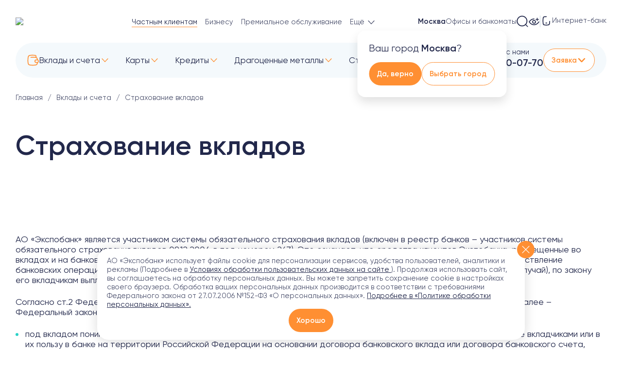

--- FILE ---
content_type: text/html; charset=UTF-8
request_url: https://www.expobank.ru/home/vklady/vyplata-strakhovykh-vozmeshcheniy/?region=201574
body_size: 54603
content:

<!DOCTYPE html>
<html lang="ru">
<head>
    <meta charset="UTF-8">
    <meta name="viewport" content="width=device-width, initial-scale=1, user-scalable=no, viewport-fit=cover">
    <meta http-equiv="X-UA-Compatible" content="IE=edge">
    <meta name="yandex-verification" content="372a1cb9ca1b3ffa" />
    <meta name="format-detection" content="telephone=no">

    <link rel="shortcut icon" href="https://expobank.ru/favicon.ico" type="image/x-icon">

        <title>Страхование вкладов — Экспобанк</title>
    <meta name="description" content="Страхование вкладов. Экспобанк работает с 1994 года, лицензия ЦБ РФ №2998. Банковские услуги юридическим и частным лицам. Депозиты, дебетовые и кредитные карты, онлайн-банкинг.">
    <meta name="zen-verification" content="HjK1HtUZA8axRNI9uq3wamDjc1FDQ5jG1omBGc2BGwXxycCvXfPqungdCndRWJoK" />
    <meta property="og:locale" content="ru_Ru" />
<meta property="og:type" content="website" />
<meta property="og:title" content="Страхование вкладов — Экспобанк" />
<meta property="og:description" content="Страхование вкладов. Экспобанк работает с 1994 года, лицензия ЦБ РФ №2998. Банковские услуги юридическим и частным лицам. Депозиты, дебетовые и кредитные карты, онлайн-банкинг." />
<meta property="og:url" content="https://expobank.ru/home/vklady/vyplata-strakhovykh-vozmeshcheniy/" />
<meta property="og:image" content="https://expobank.ru/assets/img/logo2.svg" />

    <!-- Varioqub experiments -->
    <script type="text/javascript" data-skip-moving="true" >
        (function(e, x, pe, r, i, me, nt){
            e[i]=e[i]||function(){(e[i].a=e[i].a||[]).push(arguments)},
                me=x.createElement(pe),me.async=0,me.src=r,nt=x.getElementsByTagName(pe)[0],nt.parentNode.insertBefore(me,nt)})
        (window, document, 'script', 'https://abt.s3.yandex.net/expjs/latest/exp.js', 'ymab');
        ymab('metrika.2328403', 'setConfig', {enableVisual: true, enableJS: true, enableWatch: true});
        ymab('metrika.2328403', 'init'/*, {clientFeatures}, {callback}*/);
    </script>

    <link rel="preload" as="font" href="/assets/site/fonts3/Gilroy-Regular.woff" type="font/woff" crossorigin="anonymous">
    <link rel="preload" as="font" href="/assets/site/fonts3/Gilroy-Bold.woff" type="font/woff" crossorigin="anonymous">
    <link rel="preload" as="font" href="/assets/site/fonts3/Gilroy-Medium.woff" type="font/woff" crossorigin="anonymous">
    <link rel="preload" as="font" href="/assets/site/fonts3/Gilroy-Light.woff" type="font/woff" crossorigin="anonymous">

    <link rel="dns-prefetch" href="https://fonts.googleapis.com">

    <link rel="canonical" href="https://expobank.ru/home/vklady/vyplata-strakhovykh-vozmeshcheniy/" /><link href="/bitrix/cache/css/s1/expo2023/template_53fd5e9f33d9e581999e811fceed4639/template_53fd5e9f33d9e581999e811fceed4639_v1.css?1769281002360601" type="text/css"  data-template-style="true" rel="stylesheet" />
    
    <!-- Yandex.Metrika counter -->
    
    <noscript><div><img src="https://mc.yandex.ru/watch/2328403"
                        style="position:absolute; left:-9999px;" alt="" /></div></noscript>
    <!-- /Yandex.Metrika counter -->


<!-- calltouch -->

<!-- calltouch --></head>
<body class="  ">

    
        <div style="height: 0; width: 0; position: absolute; visibility: hidden;">
        <svg xmlns="http://www.w3.org/2000/svg" xmlns:xlink="http://www.w3.org/1999/xlink"><symbol viewBox="0 0 20 20" id="isvg-arrow-down" xmlns="http://www.w3.org/2000/svg"><path d="M3.534 6.455a.676.676 0 01.893-.068l.077.068L10 12.06l5.496-5.606a.676.676 0 01.893-.068l.077.068a.71.71 0 01.066.91l-.066.08-5.981 6.1a.676.676 0 01-.893.068l-.077-.068-5.98-6.1a.71.71 0 010-.99z"/></symbol><symbol fill="none" viewBox="0 0 17 16" id="isvg-arrow-down-left" xmlns="http://www.w3.org/2000/svg"><path d="M9.396 13h-5a1 1 0 01-1-1V7m9.552-3.215L4.397 12"/></symbol><symbol viewBox="0 0 25 24" id="isvg-arrow-reload" xmlns="http://www.w3.org/2000/svg"><path d="M11.065 22.032H9.36a3.429 3.429 0 01-3.429-3.427L5.922 1.968m8.013 0h1.706a3.429 3.429 0 013.429 3.427l.008 16.637" fill="none"/><path d="M9.316 5.362C8.096 3.873 7.352 3.13 5.922 1.968 4.492 3.13 3.748 3.873 2.53 5.362m13.154 13.276c1.22 1.489 1.964 2.233 3.394 3.394 1.43-1.161 2.174-1.905 3.393-3.394" fill="none"/></symbol><symbol viewBox="0 0 24 24" id="isvg-arrow-right" xmlns="http://www.w3.org/2000/svg"><path d="M8.293 6.707a1 1 0 111.414-1.414l6 6a1 1 0 010 1.414l-6 6a1 1 0 11-1.414-1.414L13.586 12 8.293 6.707z"/></symbol><symbol fill="none" viewBox="0 0 24 24" id="isvg-arrow-right-double-rounded" xmlns="http://www.w3.org/2000/svg"><path d="M3.857 21.302c3.053-2.715 4.866-4.57 7.01-7.268a3.27 3.27 0 000-4.068C8.722 7.267 6.91 5.412 3.856 2.698m8.573 18.604c3.1-2.756 4.584-4.656 6.45-7.41a3.377 3.377 0 000-3.784c-1.866-2.754-3.35-4.654-6.45-7.41" stroke="#fff" stroke-width="1.714" stroke-linecap="round" stroke-linejoin="round"/></symbol><symbol viewBox="0 0 17 10" id="isvg-arrow-right-long" xmlns="http://www.w3.org/2000/svg"><path fill-rule="evenodd" clip-rule="evenodd" d="M12.5 1.425a.5.5 0 01.89-.312l2.86 3.575a.5.5 0 010 .624l-2.86 3.575a.5.5 0 01-.89-.312V6.07H1.571a1.071 1.071 0 010-2.142H12.5V1.425z"/></symbol><symbol fill="none" viewBox="0 0 17 16" id="isvg-arrow-up-right" xmlns="http://www.w3.org/2000/svg"><path d="M7.604 3h5a1 1 0 011 1v5m-9.552 3.215L12.604 4"/></symbol><symbol fill="none" viewBox="0 0 24 24" id="isvg-attach" xmlns="http://www.w3.org/2000/svg"><path d="M20.14 18.84a111.974 111.974 0 00.181-9.886 3.276 3.276 0 00-.63-1.857c-1.507-2.054-2.708-3.33-4.687-4.858a3.22 3.22 0 00-1.899-.663 99.333 99.333 0 00-2.176-.022c-2.327 0-4.203.07-6.145.203a3.296 3.296 0 00-3.068 3.081A111.95 111.95 0 001.5 11.84c0 2.4.075 4.742.216 7.001a3.296 3.296 0 003.068 3.081 85.99 85.99 0 006.145.204c2.326 0 4.202-.07 6.144-.204a3.296 3.296 0 003.068-3.08z" fill="#22284B" fill-opacity=".2"/><path d="M10.132 22.08H7.929a83.96 83.96 0 01-3.145-.159 3.296 3.296 0 01-3.068-3.08 111.95 111.95 0 01-.216-7.002c0-2.4.075-4.74.216-7a3.296 3.296 0 013.068-3.082 86.045 86.045 0 016.145-.203c.768 0 1.487.007 2.176.022a3.218 3.218 0 011.898.663c1.305 1.007 2.272 1.905 3.211 2.989.395.444 1.043 1.295 1.318 1.666" stroke="#22284B" stroke-width="1.714" stroke-linecap="round"/><path d="M18.675 16.146v3.713a2.587 2.587 0 11-5.175 0v-5.513a4.5 4.5 0 119 0v5.85" stroke="#22284B" stroke-width="1.714" stroke-linecap="round"/></symbol><symbol viewBox="0 0 44 44" id="isvg-award" xmlns="http://www.w3.org/2000/svg"><path d="M2.4 33.646c2.724-6.805 10.079-12.233 12.064-13.083l5.863 6.509c-4.042 3.142-7.366 8.42-8.823 14.658l-3.786-6.555-5.319-1.53zm39.213 0c-2.725-6.805-10.08-12.233-12.065-13.083l-5.863 6.509c4.042 3.142 7.367 8.42 8.823 14.658l3.786-6.555 5.319-1.53z" fill-opacity=".2"/><path d="M22 30.643c9.051 0 14.143-5.092 14.143-14.143C36.143 7.448 31.05 2.357 22 2.357c-9.052 0-14.143 5.091-14.143 14.143 0 9.051 5.091 14.143 14.143 14.143z" fill="#fff"/><path d="M22.364 9.988v11.635m-3.878-8.727h.97a2.909 2.909 0 002.908-2.908m3.879 11.635h-7.757" fill="none"/></symbol><symbol viewBox="0 0 24 24" id="isvg-bag-share" xmlns="http://www.w3.org/2000/svg"><path d="M19.818 4.63l.843-1.912c.18-.41.235-.9-.175-1.078-1.088-.472-3.856-.472-4.944 0-.41.178-.355.669-.175 1.078l.848 1.924c-1.825.57-2.822 2.084-2.822 4.37 0 2.96 1.67 3.123 4.641 3.123s4.642-.163 4.642-3.122c0-2.302-1.01-3.821-2.858-4.382z" fill="none"/><path d="M20.108 15.548l-6.992 1.66-.147-.027a2.48 2.48 0 01-2.027-2.695 2.48 2.48 0 00-1.862-2.659l-1.868-.47a13.715 13.715 0 00-4.196-.39l-1.222.076-.295 8.992 5.799 2.053a12 12 0 008.52-.194l5.592-2.272a2.144 2.144 0 00-1.302-4.074z" fill-opacity=".2"/><path d="M1.794 11.043l1.222-.075c1.41-.088 2.826.044 4.196.389l2.03.511a2.288 2.288 0 01-.962 4.471l-1.914-.342 6.75 1.21 6.992-1.659a2.144 2.144 0 011.302 4.074l-5.592 2.272a11.997 11.997 0 01-8.52.194l-5.799-2.053" fill="none"/></symbol><symbol fill="none" viewBox="0 0 16 16" id="isvg-bank" xmlns="http://www.w3.org/2000/svg"><path d="M7.577 1.03c-2.337.983-4.636 2.348-6.27 4.096-.322.344-.064.874.407.874h12.572c.47 0 .729-.53.407-.874-1.634-1.748-3.933-3.113-6.27-4.095a1.091 1.091 0 00-.846 0zM3.429 11.714c-1.329 0-1.971 1.03-2.193 2.291-.11.622.418 1.138 1.05 1.138h11.428c.631 0 1.16-.516 1.05-1.138-.222-1.261-.864-2.29-2.193-2.29H3.428zm-.001 0V6M8 11.714V6m4.572 5.714V6"/></symbol><symbol viewBox="0 0 44 44" id="isvg-building" xmlns="http://www.w3.org/2000/svg"><path d="M9.428 32.214V16.5M22 32.214V16.5m12.572 15.714V16.5" fill="none"/><path d="M20.837 2.834c-6.427 2.7-12.75 6.454-17.244 11.262-.885.946-.174 2.404 1.121 2.404h34.572c1.295 0 2.005-1.458 1.121-2.404C35.913 9.288 29.59 5.534 23.163 2.834a3.001 3.001 0 00-2.326 0z" fill-opacity=".2"/><path d="M9.429 32.214c-3.654 0-5.42 2.832-6.03 6.3-.3 1.71 1.151 3.129 2.887 3.129h31.428c1.736 0 3.187-1.42 2.886-3.129-.61-3.468-2.375-6.3-6.029-6.3H9.43z" fill="none"/></symbol><symbol fill="none" viewBox="0 0 24 24" id="isvg-burger" xmlns="http://www.w3.org/2000/svg"><path d="M3.975 5.975h16m-16 6h16m-16 6h16"/></symbol><symbol fill="none" viewBox="0 0 24 24" id="isvg-calc" xmlns="http://www.w3.org/2000/svg"><path d="M1.645 17.603c.265 2.47 2.251 4.456 4.72 4.731 1.833.205 3.716.38 5.635.38 1.92 0 3.802-.175 5.635-.38 2.469-.275 4.455-2.261 4.72-4.73.194-1.824.36-3.696.36-5.604s-.166-3.78-.36-5.603c-.265-2.47-2.251-4.456-4.72-4.731-1.833-.205-3.716-.38-5.635-.38-1.92 0-3.802.175-5.635.38-2.469.275-4.455 2.261-4.72 4.73-.195 1.824-.36 3.696-.36 5.604s.165 3.78.36 5.603z"/><path d="M22.714 12H12v10.714c1.92 0 3.802-.175 5.635-.38 2.469-.275 4.455-2.261 4.72-4.73.194-1.824.36-3.696.36-5.604zM1.286 12H12l-.005-10.714c-1.918 0-3.799.175-5.63.38-2.469.275-4.455 2.261-4.72 4.73-.195 1.824-.36 3.696-.36 5.604zm14.36 3.245H18m-2.354-8.602H18m-13.347 0h3.98m-3.397 8.602L8.05 18.06M6.643 4.653v3.98m1.407 6.612L5.236 18.06m10.41.46H18"/></symbol><symbol fill="none" viewBox="0 0 44 44" id="isvg-calendar" xmlns="http://www.w3.org/2000/svg"><path d="M14.94 2.357v7.98m14.1-7.98v7.98M3.432 33.078c.507 4.524 4.184 8.116 8.73 8.335 3.143.151 6.354.23 9.838.23 3.484 0 6.695-.079 9.837-.23 4.547-.22 8.224-3.811 8.731-8.335.342-3.046.622-6.17.622-9.351 0-3.182-.28-6.305-.622-9.352-.507-4.523-4.184-8.115-8.73-8.334-3.143-.152-6.354-.23-9.838-.23a202.5 202.5 0 00-9.838.23c-4.546.219-8.223 3.81-8.73 8.334-.342 3.047-.622 6.17-.622 9.352 0 3.181.28 6.305.622 9.351zm9.14-14.065h1.571m-1.571 9.428h1.571m7.071-9.428h1.572m7.071 0h1.571m-10.214 9.428h1.572"/></symbol><symbol fill="none" viewBox="0 0 24 24" id="isvg-card" xmlns="http://www.w3.org/2000/svg"><path d="M1.714 16.883c0 1.36 1.062 2.478 2.402 2.71 1.771.306 3.454.713 7.884.713s6.113-.407 7.884-.713c1.34-.232 2.402-1.35 2.402-2.71V6.71c0-1.182-.807-2.203-1.974-2.39-1.78-.284-4.674-.626-8.312-.626-4.43 0-6.113.407-7.884.713-1.34.232-2.402 1.35-2.402 2.71v9.766z"/><path d="M22.286 9.589H1.714V7.02c0-1.305 1.02-2.378 2.306-2.597.235-.04.466-.082.702-.125 1.585-.286 3.353-.605 7.278-.605 3.691 0 6.617.352 8.39.639 1.12.181 1.896 1.162 1.896 2.296v2.96zm-7.62 6.214h3.484"/></symbol><symbol viewBox="0 0 32 32" id="isvg-card-send" xmlns="http://www.w3.org/2000/svg"><path d="M6.401 21.59c.262 1.113 1.239 1.959 2.383 1.959h18.54c1.143 0 2.122-.846 2.392-1.957.271-1.119.534-2.317.534-5.592 0-3.275-.263-4.473-.534-5.592-.27-1.112-1.249-1.957-2.393-1.957H8.784c-1.144 0-2.121.845-2.383 1.96-.275 1.173-.544 2.403-.544 5.589 0 3.186.27 4.416.544 5.59z" fill-opacity=".1"/><path d="M11.358 23.549h15.965c1.145 0 2.123-.846 2.393-1.957.271-1.119.534-2.317.534-5.592 0-3.275-.262-4.473-.534-5.592-.27-1.112-1.248-1.957-2.393-1.957H15.93m-14.18 0h8.714M1.75 16h6.5m-6.5 7.549h3.714M17.358 16l1.391-.018" fill="none"/></symbol><symbol viewBox="0 0 44 44" id="isvg-cart" xmlns="http://www.w3.org/2000/svg"><path d="M3.143 2.357h1.465a6.286 6.286 0 016.127 4.883l1.7 7.421" fill="none"/><path d="M41.494 17.282c-.435 4.596-1.738 8.42-2.832 10.783-.563 1.215-1.55 2.158-2.844 2.499-1.584.417-4.308.865-8.71.865-4.403 0-7.128-.448-8.711-.865-1.294-.341-2.282-1.284-2.844-2.499-1.335-2.883-2.982-7.942-2.982-13.922h25.93c1.735 0 3.156 1.411 2.993 3.14z" fill-opacity=".2"/><path d="M17.286 42.341a3.517 3.517 0 100-7.035 3.517 3.517 0 000 7.035zm19.642 0a3.517 3.517 0 100-7.034 3.517 3.517 0 000 7.034z" fill="none"/></symbol><symbol viewBox="0 0 25 24" id="isvg-check-outline" xmlns="http://www.w3.org/2000/svg"><path clip-rule="evenodd" d="M22.053 3.224a3 3 0 01-.087 4.242c-1.118 1.073-2.484 2.744-4.73 5.534-2.262 2.809-4.31 5.588-5.185 7.159a3 3 0 01-5.05.299c-.284-.392-.955-1.157-1.775-2.007-.81-.84-1.582-1.572-2.007-1.917a3 3 0 113.785-4.656c.58.472 1.337 1.187 2.063 1.919 1.06-1.473 2.29-3.064 3.496-4.56 2.272-2.822 3.838-4.746 5.248-6.1a3 3 0 014.242.087z" fill="none"/></symbol><symbol fill="none" viewBox="0 0 24 24" id="isvg-circle-plus" xmlns="http://www.w3.org/2000/svg"><path d="M12 22.714c5.917 0 10.714-4.797 10.714-10.714 0-5.917-4.797-10.714-10.714-10.714C6.083 1.286 1.286 6.083 1.286 12c0 5.917 4.797 10.714 10.714 10.714zm0-15v8.572M16.286 12H7.714"/></symbol><symbol viewBox="0 0 24 24" id="isvg-close" xmlns="http://www.w3.org/2000/svg"><path fill-rule="evenodd" clip-rule="evenodd" d="M5.293 5.293a1 1 0 011.414 0L12 10.586l5.293-5.293a1 1 0 111.414 1.414L13.414 12l5.293 5.293a1 1 0 01-1.414 1.414L12 13.414l-5.293 5.293a1 1 0 01-1.414-1.414L10.586 12 5.293 6.707a1 1 0 010-1.414z"/></symbol><symbol fill="none" viewBox="0 0 17 16" id="isvg-coins" xmlns="http://www.w3.org/2000/svg"><path d="M1.808 8.917c-.086-1.04-.165-2.11-.165-3.205 0-.846.047-1.93.108-2.744h6.193v8.083c-.697.102-1.413.189-2.142.189-.412 0-.819-.028-1.22-.07a21.19 21.19 0 01-.75-.094 2.389 2.389 0 01-2.024-2.16z" fill="#2CD2C8" fill-opacity=".1"/><path d="M5.802 5.167c2.608 0 4.075-.724 4.075-2.012a1.44 1.44 0 00-.246-.823c-.52-.77-1.843-1.189-3.83-1.189-2.607 0-4.074.724-4.074 2.012 0 1.025.929 1.693 2.622 1.923.435.059.92.09 1.453.09z" fill="#fff"/><path d="M1.751 2.968a40.225 40.225 0 00-.108 2.744c0 1.094.079 2.165.165 3.205a2.389 2.389 0 002.024 2.159c.204.028.409.056.615.08"/><path d="M4.123 8.232c-1.31-.1-2.362-.895-2.48-1.86M4.35 5.078c-1.694-.23-2.623-.898-2.623-1.923 0-1.288 1.467-2.012 4.075-2.012 1.986 0 3.31.42 3.829 1.189"/><path d="M9.175 14.693c.643.091 1.3.164 1.97.164.669 0 1.327-.073 1.97-.164a2.389 2.389 0 002.023-2.16c.087-1.038.166-2.11.166-3.204 0-.933-.058-1.85-.128-2.744H7.094a40.238 40.238 0 00-.108 2.744c0 1.095.079 2.166.165 3.205a2.389 2.389 0 002.024 2.159z" fill="#2CD2C8" fill-opacity=".1"/><path d="M15.304 9.988c-.119.966-1.171 1.76-2.48 1.861-.55.042-1.11.073-1.68.073-.568 0-1.128-.03-1.678-.073-1.31-.1-2.362-.895-2.48-1.86"/><path d="M11.145 8.784c2.608 0 4.075-.724 4.075-2.012 0-1.287-1.467-2.012-4.075-2.012s-4.076.725-4.076 2.012c0 1.288 1.468 2.012 4.076 2.012z" fill="#fff"/></symbol><symbol viewBox="0 0 24 24" id="isvg-coins-cny" xmlns="http://www.w3.org/2000/svg"><path d="M8.956 22.533a7.487 7.487 0 100-14.975 7.487 7.487 0 000 14.975z" fill="none"/><path d="M14.096 18.338a8.436 8.436 0 100-16.87 8.436 8.436 0 000 16.87z" fill="#F4F9FC"/><path d="M11.078 5.272l3.031 5.247m0 0l3.01-5.247m-3.01 5.247v4.014m-3.03-3.393h6.04m-6.04 1.983h6.04" fill="none"/></symbol><symbol viewBox="0 0 25 24" id="isvg-coins-usd" xmlns="http://www.w3.org/2000/svg"><path d="M6.268 8.328a7.487 7.487 0 1010.139 9.796M14.722 18.338a8.436 8.436 0 100-16.871 8.436 8.436 0 000 16.871z" fill="none"/><path d="M17.067 7.347s-.882-.983-2.311-.86c-1.43.123-2.119 1.001-2.119 1.882 0 2.568 4.43.788 4.43 3.422 0 1.358-2.938 2.316-4.69.719m2.554-7.75v1.716m0 6.853v1.717" fill="none"/></symbol><symbol fill="none" viewBox="0 0 16 16" id="isvg-copy" xmlns="http://www.w3.org/2000/svg"><path d="M11.01 13.352a60.816 60.816 0 00.096-5.351 1.786 1.786 0 00-.343-1.013c-.816-1.112-1.467-1.804-2.539-2.631a1.756 1.756 0 00-1.035-.362 54 54 0 00-1.178-.012c-1.259 0-2.275.038-3.325.11a1.797 1.797 0 00-1.673 1.68 60.74 60.74 0 00-.117 3.79c0 1.299.04 2.566.117 3.79a1.797 1.797 0 001.673 1.68c1.05.072 2.066.11 3.325.11a46.71 46.71 0 003.325-.11 1.798 1.798 0 001.673-1.68z"/><path d="M14.987 10.226a60.66 60.66 0 00.098-5.351 1.786 1.786 0 00-.344-1.013c-.816-1.112-1.467-1.804-2.539-2.631a1.756 1.756 0 00-1.035-.362A53.928 53.928 0 009.989.857a46.68 46.68 0 00-3.325.11 1.797 1.797 0 00-1.673 1.68 60.737 60.737 0 00-.117 3.79c0 1.299.04 2.566.117 3.79a1.797 1.797 0 001.673 1.68c1.05.072 2.067.11 3.325.11a46.71 46.71 0 003.325-.11 1.797 1.797 0 001.673-1.68z"/></symbol><symbol viewBox="0 0 44 44" id="isvg-cup" xmlns="http://www.w3.org/2000/svg"><path d="M41.631 11.06c0 2.942-.955 5.764-2.655 7.845-1.342 1.641-3.06 2.715-4.907 3.095L9.91 21.994c-1.835-.386-3.542-1.457-4.876-3.09-1.7-2.08-2.655-4.902-2.655-7.844V6.356c0-.58.38-1.09.936-1.255a65.476 65.476 0 0137.38 0c.556.165.936.675.936 1.255v4.704z" fill-opacity=".2"/><path d="M21.988 32.128v9.515m-7.555 0h15.11" fill="none"/><path d="M11.068 20.729c.19 6.006 4.928 11.375 10.937 11.375 6.115 0 10.721-5.274 10.932-11.386.04-1.15.06-2.313.06-3.487 0-4.762-.317-9.613-.837-13.914-3.266-.73-6.624-.96-10.155-.96-3.53 0-6.957.203-10.155.96-.548 4.283-.838 9.152-.838 13.914 0 1.178.02 2.344.056 3.498z" fill="#fff"/></symbol><symbol viewBox="0 0 24 24" id="isvg-deposit" xmlns="http://www.w3.org/2000/svg"><path d="M21.12 11.284a27.791 27.791 0 00-.294-1.77 89.971 89.971 0 01-.018-.096c-.316-1.673-1.752-3.019-3.554-3.273a50.59 50.59 0 01-.065-.01 12.084 12.084 0 01-.033-.235c1.866-.842 1.383-3.453-.435-3.83-1.49-.31-4.946-.43-7.013-.43-1.96 0-3.272.275-4.673.567l-.229.048c-1.5.312-2.695 1.96-2.959 4.01l-.015.116c-.197 1.534-.373 2.904-.373 5.495 0 .438.005.84.014 1.216a28.5 28.5 0 00-.014.91c0 2.115.212 3.234.448 4.486l.018.096c.316 1.674 1.752 3.019 3.554 3.274l.274.038c1.684.24 3.26.463 5.614.463s3.93-.224 5.613-.463l.274-.038c1.802-.255 3.238-1.6 3.554-3.274l.018-.096c.103-.544.2-1.062.279-1.648" fill="none"/><path d="M7.527 6.119c1.177-.089 3.118-.3 5.137-.3 2.091 0 3.08.107 4.453.3m4.04 10.544h-2.684a2.625 2.625 0 010-5.25h2.684c.947 0 1.714.767 1.714 1.714v1.821c0 .947-.767 1.715-1.714 1.715z" fill="none"/></symbol><symbol fill="none" viewBox="0 0 24 24" id="isvg-diamond" xmlns="http://www.w3.org/2000/svg"><path d="M5.156 3.74C3.83 4.834 2.01 7.19 1.286 9.428c1.056 2.112 5.208 7.784 9.619 11.88.62.575 1.57.575 2.19 0 4.411-4.096 8.563-9.768 9.62-11.88-.725-2.239-2.545-4.594-3.871-5.688a1.457 1.457 0 00-.936-.312H6.092c-.34 0-.674.097-.936.312zM1.3 9.428h21.409"/><path d="M6 3.428l6 6 6-6m-6 6v12.31"/></symbol><symbol viewBox="0 0 44 44" id="isvg-doc-download" xmlns="http://www.w3.org/2000/svg"><path d="M18.575 40.48h-4.04c-1.983-.062-3.857-.16-5.764-.29a6.043 6.043 0 01-5.624-5.65 205.25 205.25 0 01-.397-12.835c0-4.399.137-8.692.397-12.835A6.043 6.043 0 018.77 3.221c3.56-.245 7-.373 11.265-.373 1.409 0 2.727.014 3.99.042a5.9 5.9 0 013.48 1.214c2.392 1.846 4.165 3.493 5.887 5.48.723.814 1.912 2.375 2.416 3.055" fill="none"/><path d="M34.237 29.602v6.806a4.744 4.744 0 11-9.487 0V26.302a8.25 8.25 0 1116.5 0v10.725" fill="none"/></symbol><symbol viewBox="0 0 32 32" id="isvg-dot" xmlns="http://www.w3.org/2000/svg"><circle cx="16" cy="16" r="4"/></symbol><symbol fill="none" viewBox="0 0 17 16" id="isvg-edit" xmlns="http://www.w3.org/2000/svg"><path clip-rule="evenodd" d="M8.697 11.205l6.011-5.691c1-.946.922-2.62-.17-3.694C13.47.77 11.844.7 10.904 1.659L5.058 7.627s1.295.515 2.205 1.41c.91.894 1.434 2.168 1.434 2.168z"/><path d="M4.78 12.217l3.915-1.008S8.172 9.936 7.262 9.04c-.909-.896-2.204-1.412-2.204-1.412L4.03 11.46c-.116.431.317.867.75.756zm10.506 2.64H1.9"/></symbol><symbol fill="none" viewBox="0 0 24 24" id="isvg-enter" xmlns="http://www.w3.org/2000/svg"><path d="M2.721 6.643a10.715 10.715 0 110 10.714M10.508 7.078c2.16 1.77 3.239 2.848 4.922 4.922-1.683 2.074-2.762 3.153-4.922 4.922M1.31 12h14.12"/></symbol><symbol fill="none" viewBox="0 0 24 24" id="isvg-eye" xmlns="http://www.w3.org/2000/svg"><path d="M22.714 12c0 1.8-4.797 8.143-10.714 8.143C6.083 20.143 1.286 13.8 1.286 12c0-1.8 4.797-8.143 10.714-8.143 5.917 0 10.714 6.343 10.714 8.143z"/><path d="M12 15.428a3.429 3.429 0 100-6.857 3.429 3.429 0 000 6.857z"/></symbol><symbol viewBox="0 0 24 24" id="isvg-file" xmlns="http://www.w3.org/2000/svg"><path d="M22.286 11.666c0-2.4-.075-4.742-.217-7.001a3.276 3.276 0 00-3.068-3.069A111.871 111.871 0 0012 1.38c-2.4 0-4.741.074-7 .216a3.276 3.276 0 00-3.07 3.069c-.141 2.26-.216 4.601-.216 7 0 2.4.075 4.742.217 7.002a3.276 3.276 0 003.068 3.068c2.26.142 4.602.216 7.001.216l.557-.002a.859.859 0 00.561-.212l8.86-7.763a.857.857 0 00.293-.637l.015-1.671z" fill-opacity=".1"/><path d="M22.286 13.714c-.827 5.106-5.737 7.862-9.429 8.25 1.406-1.874 2.396-3.78 2.827-6.664.133-.889.87-1.586 1.768-1.586h4.834z" fill-opacity=".1"/></symbol><symbol viewBox="0 0 24 24" id="isvg-geo" xmlns="http://www.w3.org/2000/svg"><path d="M1.293 8.524c0-1.93 18.57-9.142 20.951-6.762 2.378 2.375-4.932 20.952-6.848 20.952-2.235 0-3.547-8.51-4.076-10.035-1.52-.537-10.027-1.912-10.027-4.155z" fill="none"/></symbol><symbol viewBox="0 0 24 24" id="isvg-gift" xmlns="http://www.w3.org/2000/svg"><path d="M21 4.91H9.697c-.947 0-1.715.768-1.715 1.715v6.393c0 .946.768 1.714 1.715 1.714H21c.947 0 1.715-.768 1.715-1.714V6.625c0-.947-.768-1.714-1.715-1.714z" fill-opacity=".2"/><path d="M22.715 11.143V6.625c0-.947-.768-1.714-1.715-1.714H9.697c-.947 0-1.715.767-1.715 1.714v.232m4.911-5.571l2.455 3.625 2.455-3.625M15.348 4.91v6.233" fill="none"/><path d="M11.149 17.24l-.206-2.17a3.428 3.428 0 00-2.576-3.003l-1.6-.403a13.715 13.715 0 00-4.197-.39l-1.222.076v8.231l5.58 2.111a11.502 11.502 0 008.4-.102l5.827-2.366a1.822 1.822 0 00-1.107-3.46l-7.378 1.75-1.521-.274z" fill="#fff"/><path d="M1.611 10.83l1.222-.076c1.41-.088 2.826.044 4.197.389l2.029.51a2.288 2.288 0 01-.961 4.472l-1.915-.342 6.75 1.21 6.992-1.659a2.144 2.144 0 011.302 4.073l-5.592 2.273a11.997 11.997 0 01-8.52.194l-5.799-2.053" fill="none"/></symbol><symbol viewBox="0 0 24 24" id="isvg-give-money" xmlns="http://www.w3.org/2000/svg"><path d="M17.163 12.25c3.475 0 5.43-1.955 5.43-5.43 0-3.476-1.955-5.43-5.43-5.43-3.476 0-5.43 1.954-5.43 5.43 0 3.475 1.954 5.43 5.43 5.43z" fill-opacity=".2"/><path d="M17.163 5.769V7.87 5.769z"/><path d="M17.163 5.769V7.87" fill="none"/><path d="M20.086 15.441l-6.992 1.66-.147-.027a2.48 2.48 0 01-2.027-2.695 2.48 2.48 0 00-1.86-2.659l-1.868-.47a13.715 13.715 0 00-4.197-.39l-1.222.076-.295 8.992 5.799 2.053a12 12 0 008.52-.194l5.592-2.273a2.144 2.144 0 00-1.302-4.073z" fill-opacity=".1"/><path d="M1.772 10.936l1.222-.075c1.41-.088 2.826.044 4.197.389l2.029.51a2.288 2.288 0 01-.961 4.472l-1.915-.342 6.75 1.21 6.992-1.659a2.144 2.144 0 011.302 4.073l-5.592 2.273a11.997 11.997 0 01-8.52.194l-5.799-2.053" fill="none"/></symbol><symbol fill="none" viewBox="0 0 27 49" id="isvg-gizmo" xmlns="http://www.w3.org/2000/svg"><path fill="url(#bla)" d="M0 0h27v49H0z"/><defs><pattern id="bla" patternContentUnits="objectBoundingBox" width="1" height="1"><use xlink:href="#blb" transform="matrix(.00246 0 0 .00134 0 .026)"/></pattern><image id="blb" width="406" height="708" xmlns:xlink="http://www.w3.org/1999/xlink" xlink:href="[data-uri]"/></defs></symbol><symbol fill="none" viewBox="0 0 24 24" id="isvg-glasses" xmlns="http://www.w3.org/2000/svg"><path d="M9 13a3 3 0 116 0 3 3 0 01-6 0z"/><path d="M12 7C8 7 4.667 9 2 13c2.667 4 6 6 10 6s7.333-2 10-6m-3.5-7.5l.005 5M21 8.004L16 8"/></symbol><symbol viewBox="0 0 24 24" id="isvg-handshake" xmlns="http://www.w3.org/2000/svg"><path d="M10.5 21.598c3.178 0 8.14-2.093 9.413-4.002-2.518-3.13-6.108-10.715-8.052-11.8-2.544-1.419-6.155-1.31-6.854-1.006L1.195 2.846v12.082c2.903 3.272 6.125 6.67 9.304 6.67z" fill-opacity=".2"/><path d="M19.913 17.596c-1.273 1.91-6.235 4.002-9.414 4.002-3.179 0-6.401-3.398-9.304-6.67m0-12.082L5.007 4.79c.7-.305 4.31-.413 6.854 1.007" fill="none"/><path d="M8.877 8.818l2.2-2.134a5.143 5.143 0 013.873-1.443l2.823.161c1.755-1.069 3.729-2.245 5.032-3.051v12.54c-.888 1.638-1.953 2.347-2.944 2.67-2.273-1.322-4.485-4.541-5.686-6.536l-1.99 1.57a2.514 2.514 0 01-3.308-3.777z" fill="#fff"/><path d="M22.805 14.89c-.888 1.639-1.953 2.348-2.944 2.67-2.273-1.32-4.485-4.54-5.686-6.535l-1.99 1.57a2.514 2.514 0 01-3.308-3.777l2.2-2.134a5.143 5.143 0 013.873-1.443l2.823.161c1.755-1.069 3.729-2.245 5.032-3.051M14.184 11.022c1.514.473 2.78.236 4.018-.616" fill="none"/></symbol><symbol fill="none" viewBox="0 0 17 17" id="isvg-headphones" xmlns="http://www.w3.org/2000/svg"><path d="M1.643 9.498c0-4.571 1.816-8.255 6.858-8.255 5.032 0 6.856 3.684 6.856 8.255"/><path d="M1.643 9.661c0-2.514 1.742-3.142 2.612-3.142 1.568 0 1.96 1.257 1.96 1.885v2.514c0 1.509-1.307 1.886-1.96 1.886-.87 0-2.612-.629-2.612-3.143zm13.714 0c0-2.514-1.741-3.142-2.612-3.142-1.567 0-1.96 1.257-1.96 1.885v2.514c0 1.509 1.307 1.886 1.96 1.886.87 0 2.612-.629 2.612-3.143z"/><path d="M15.355 9.532s.305 3.981-1.54 5.131c-1.844 1.15-4.123.624-4.123.624"/></symbol><symbol fill="none" viewBox="0 0 16 16" id="isvg-info" xmlns="http://www.w3.org/2000/svg"><path d="M2.417 12.963c2.565 3.013 8.601 3.013 11.167 0 2.362-2.774 2.183-8.205-.661-10.58-2.547-2.128-7.299-2.128-9.846 0-2.844 2.375-3.023 7.806-.66 10.58z"/><path d="M6.567 7.168h1.71v3.958m-1.694 0h3.404M8.294 4.251v.37"/></symbol><symbol viewBox="0 0 24 25" id="isvg-jewelry" xmlns="http://www.w3.org/2000/svg"><path d="M2.5 14.791l-.774 3.645a1.714 1.714 0 001.676 2.07h5.656a1.714 1.714 0 001.677-2.07l-.779-3.662c-.12-.568-.52-1.045-1.073-1.223-1.916-.619-3.3-.614-5.285.005A1.636 1.636 0 002.5 14.791zm5.77-9.478l-.775 3.645a1.714 1.714 0 001.677 2.07h5.656a1.714 1.714 0 001.677-2.07l-.779-3.662a1.623 1.623 0 00-1.074-1.223c-1.916-.619-3.299-.614-5.285.005A1.636 1.636 0 008.27 5.313zm5.77 9.478l-.775 3.645a1.714 1.714 0 001.676 2.07h5.656a1.714 1.714 0 001.677-2.07l-.778-3.662c-.121-.568-.52-1.045-1.074-1.223-1.916-.619-3.3-.614-5.285.005a1.636 1.636 0 00-1.097 1.235z" fill-opacity=".1"/></symbol><symbol viewBox="0 0 16 16" id="isvg-login" xmlns="http://www.w3.org/2000/svg"><path d="M7.372.972a24.772 24.772 0 00-4.767 0c-.851.082-1.502.945-1.54 1.995a137.883 137.883 0 000 10.066c.038 1.05.689 1.913 1.54 1.995a24.78 24.78 0 004.767 0c.85-.082 1.502-.945 1.54-1.995.022-.579.04-1.165.053-1.759V4.726a122.19 122.19 0 00-.053-1.759c-.038-1.05-.69-1.913-1.54-1.995z" fill-opacity=".2"/><path d="M8.912 2.967c-.038-1.05-.69-1.913-1.54-1.995a24.772 24.772 0 00-4.767 0c-.851.082-1.502.945-1.54 1.995a137.883 137.883 0 000 10.066c.038 1.05.689 1.913 1.54 1.995a24.78 24.78 0 004.767 0c.85-.082 1.502-.945 1.54-1.995m2.547-1.649c1.44-1.18 2.159-1.898 3.28-3.28C13.618 6.72 12.9 6 11.46 4.821M4.575 8.104h10.128" fill="none"/></symbol><symbol fill="none" viewBox="0 0 16 17" id="isvg-mail" xmlns="http://www.w3.org/2000/svg"><path d="M1.18 12.542a2.39 2.39 0 002.116 2.074c1.518.159 3.092.326 4.704.326 1.612 0 3.186-.168 4.704-.326a2.39 2.39 0 002.117-2.074c.162-1.307.322-2.659.322-4.042 0-1.384-.16-2.735-.322-4.042a2.39 2.39 0 00-2.117-2.074C11.186 2.225 9.612 2.058 8 2.058c-1.612 0-3.186.167-4.704.326A2.39 2.39 0 001.18 4.458C1.017 5.765.857 7.116.857 8.5c0 1.383.16 2.735.322 4.042z"/><path d="M1.21 4.162L6.586 8.4c.83.655 2 .655 2.83 0l5.374-4.237"/></symbol><symbol viewBox="0 0 25 24" id="isvg-math" xmlns="http://www.w3.org/2000/svg"><path d="M2.52 17.603c.265 2.47 2.251 4.456 4.72 4.731 1.833.205 3.716.38 5.635.38 1.92 0 3.802-.175 5.635-.38 2.469-.275 4.455-2.261 4.72-4.73.194-1.824.36-3.696.36-5.604s-.166-3.78-.36-5.603c-.265-2.47-2.251-4.456-4.72-4.731-1.833-.205-3.716-.38-5.635-.38-1.92 0-3.802.175-5.635.38-2.469.275-4.455 2.261-4.72 4.73-.195 1.824-.36 3.696-.36 5.604s.165 3.78.36 5.603z" fill="none"/><path d="M23.59 12H12.874v10.714c1.92 0 3.802-.175 5.635-.38 2.469-.275 4.455-2.261 4.72-4.73.194-1.824.36-3.696.36-5.604zM2.16 12h10.715L12.87 1.286c-1.918 0-3.799.175-5.63.38-2.469.275-4.455 2.261-4.72 4.73-.195 1.824-.36 3.696-.36 5.604zm14.36 3.246h2.355M16.52 6.643h2.355m-13.347 0h3.98m-3.397 8.603l2.814 2.813M7.518 4.653v3.98m1.407 6.613L6.11 18.059m10.41.461h2.355" fill="none"/></symbol><symbol fill="none" viewBox="0 0 16 16" id="isvg-message" xmlns="http://www.w3.org/2000/svg"><path d="M4.603 1.882A6.961 6.961 0 115.6 14.318l-3.805.633a.571.571 0 01-.636-.745l.974-2.905a6.961 6.961 0 012.47-9.42z"/></symbol><symbol viewBox="0 0 24 24" id="isvg-minus" xmlns="http://www.w3.org/2000/svg"><path d="M23 12c0 6.075-4.925 11-11 11S1 18.075 1 12 5.925 1 12 1s11 4.925 11 11z" fill="none"/><path d="M17 11v2H7v-2h10z"/></symbol><symbol viewBox="0 0 24 24" id="isvg-minus-clear" xmlns="http://www.w3.org/2000/svg"><path d="M17 11v2H7v-2h10z"/></symbol><symbol viewBox="0 0 17 17" id="isvg-mobile-point" xmlns="http://www.w3.org/2000/svg"><path d="M1.66 13.413c.093 1.094.943 1.99 2.039 2.066 1.584.11 3.09.11 4.675 0 1.096-.077 1.946-.972 2.04-2.066.1-1.168.194-2.374.194-3.607s-.095-2.439-.195-3.607c-.093-1.094-.943-1.99-2.039-2.066a32.92 32.92 0 00-4.675 0c-1.096.077-1.946.972-2.04 2.066-.1 1.168-.194 2.374-.194 3.607s.094 2.439.194 3.607z" fill="#fff" fill-opacity=".2"/><path d="M10.557 11.48c-.037.655-.09 1.3-.144 1.932-.093 1.095-.943 1.99-2.039 2.067-1.584.11-3.091.11-4.675 0-1.096-.077-1.946-.972-2.04-2.066-.1-1.168-.194-2.374-.194-3.607s.094-2.439.194-3.607c.094-1.094.944-1.99 2.04-2.066a33.115 33.115 0 012.803-.08M5.38 12.827h1.312m6.35-3.753c.92-.851 2.494-2.586 2.494-4.493a3.143 3.143 0 00-6.286 0c0 1.907 1.573 3.642 2.493 4.493a.946.946 0 001.3 0zm-.649-4.606v.33" fill="none"/></symbol><symbol viewBox="0 0 44 44" id="isvg-money-bag" xmlns="http://www.w3.org/2000/svg"><path d="M36.334 8.49l1.544-3.507c.33-.75.431-1.65-.321-1.977-1.994-.865-7.07-.865-9.063 0-.752.326-.651 1.227-.321 1.977l1.554 3.527c-3.345 1.045-5.174 3.82-5.174 8.013 0 5.426 3.064 5.725 8.51 5.725s8.51-.299 8.51-5.725c0-4.22-1.853-7.004-5.24-8.033z" fill-opacity=".2"/><path d="M3.289 20.246l2.24-.138a25.14 25.14 0 017.694.713l3.72.937a4.195 4.195 0 01-1.762 8.198l-3.51-.628 12.375 2.22 12.818-3.043a3.932 3.932 0 012.388 7.468L29 40.139a21.995 21.995 0 01-15.62.356L2.75 36.732" fill="none"/></symbol><symbol viewBox="0 0 44 44" id="isvg-money-banknotes" xmlns="http://www.w3.org/2000/svg"><path d="M12.194 33.235c.352 1.534 1.713 2.692 3.286 2.692h22.223c1.573 0 2.938-1.158 3.3-2.688.309-1.306.59-2.841.59-6.597 0-3.755-.281-5.29-.59-6.596-.362-1.531-1.727-2.688-3.3-2.688H15.48c-1.573 0-2.934 1.158-3.286 2.691-.314 1.367-.604 2.929-.604 6.593 0 3.665.29 5.226.604 6.593z" fill="none"/><path d="M3.011 23.95c.353 1.534 1.713 2.692 3.286 2.692H28.52c1.573 0 2.938-1.157 3.3-2.688.309-1.305.59-2.84.59-6.596 0-3.756-.281-5.291-.59-6.597-.362-1.53-1.727-2.688-3.3-2.688H6.297c-1.573 0-2.933 1.159-3.286 2.692-.314 1.367-.603 2.928-.603 6.593 0 3.664.289 5.226.603 6.593z" fill-opacity=".2"/><path d="M16.452 17.382l1.913-.024" fill="none"/></symbol><symbol viewBox="0 0 44 44" id="isvg-money-coins" xmlns="http://www.w3.org/2000/svg"><path d="M14.58 14.209c7.172 0 11.207-1.992 11.207-5.533 0-.845-.23-1.602-.677-2.265-1.427-2.114-5.07-3.268-10.53-3.268-7.172 0-11.207 1.992-11.207 5.533 0 2.818 2.555 4.655 7.213 5.287 1.195.163 2.53.246 3.994.246z" fill="none"/><path d="M3.441 8.161a110.631 110.631 0 00-.298 7.548c0 3.009.217 5.954.455 8.812.25 3.008 2.576 5.512 5.565 5.937.56.08 1.124.154 1.692.219" fill="none"/><path d="M9.963 22.637c-3.6-.277-6.494-2.46-6.82-5.117"/><path d="M10.586 13.963c-4.658-.632-7.213-2.47-7.213-5.287 0-3.541 4.035-5.533 11.207-5.533 5.46 0 9.103 1.154 10.53 3.268" fill="none"/><path d="M23.857 40.405c1.767.251 3.576.452 5.416.452 1.84 0 3.649-.2 5.417-.452 2.988-.424 5.315-2.928 5.566-5.937.237-2.858.454-5.803.454-8.812 0-2.567-.158-5.088-.352-7.547H18.134a110.641 110.641 0 00-.298 7.547c0 3.01.217 5.954.455 8.812.25 3.009 2.576 5.513 5.566 5.937z" fill-opacity=".2"/><path d="M40.71 27.467c-.326 2.657-3.22 4.84-6.82 5.117a59.81 59.81 0 01-4.617.201 60.17 60.17 0 01-4.617-.2c-3.6-.277-6.494-2.46-6.82-5.118m11.437-3.311c7.173 0 11.207-1.992 11.207-5.533 0-3.54-4.034-5.533-11.207-5.533-7.172 0-11.207 1.992-11.207 5.533 0 3.541 4.035 5.533 11.207 5.533z" fill="none"/></symbol><symbol viewBox="0 0 24 24" id="isvg-music" xmlns="http://www.w3.org/2000/svg"><path d="M4.994 21.901a3.557 3.557 0 100-7.113 3.557 3.557 0 000 7.113zM18.98 20.08a3.49 3.49 0 100-6.979 3.49 3.49 0 000 6.979zM8.532 10.62v7.725" fill="none"/><path d="M8.532 10.619V7.243a3.401 3.401 0 012.548-3.302c.953-.244 1.919-.482 2.899-.708 2.208-.509 4.382-.93 6.48-1.338 1.122-.218 2.01.558 2.01 1.7v3.798l-.7.187c-2.065.552-4.203 1.124-6.412 1.633-2.208.51-4.381.931-6.48 1.339l-.345.067z" fill-opacity=".2"/><path d="M22.47 16.613V7.406" fill="none"/></symbol><symbol viewBox="0 0 24 25" id="isvg-paper" xmlns="http://www.w3.org/2000/svg"><path fill-rule="evenodd" clip-rule="evenodd" d="M8.138 22.5c-.412 0-.803-.032-1.171-.095l-.218-.041c-2.371-.493-3.75-2.309-3.75-5.073V7.709c0-.334.02-.654.06-.96C3.41 4.064 5.255 2.5 8.139 2.5h7.725c3.196 0 5.107 1.92 5.137 5.132v9.659c0 3.257-1.916 5.209-5.137 5.209H8.138zm0-18.543c-2.456 0-3.701 1.263-3.701 3.752v9.582c0 2.489 1.245 3.752 3.7 3.752h7.717c2.455 0 3.692-1.263 3.692-3.752V7.709c0-2.489-1.237-3.752-3.692-3.752H8.138zm8.168 12.777c0-.4-.32-.724-.713-.724H8.382a.72.72 0 00-.714.724c0 .4.32.724.714.724h7.21a.718.718 0 00.714-.724zm-.713-4.963a.722.722 0 01.69.339.745.745 0 010 .78.722.722 0 01-.69.339H8.382a.73.73 0 01-.643-.729.73.73 0 01.643-.729h7.21zm-3.816-3.5a.73.73 0 00-.643-.729H8.39a.73.73 0 00-.644.729.73.73 0 00.644.728h2.743a.73.73 0 00.643-.728z"/></symbol><symbol fill="none" viewBox="0 0 24 24" id="isvg-percent" xmlns="http://www.w3.org/2000/svg"><path d="M1.286 22.714L22.714 1.286M5.571 9.857c2.743 0 4.286-1.543 4.286-4.286 0-2.742-1.543-4.285-4.286-4.285-2.742 0-4.285 1.542-4.285 4.285 0 2.743 1.543 4.286 4.285 4.286zm12.858 12.857c2.743 0 4.285-1.543 4.285-4.285 0-2.743-1.542-4.286-4.285-4.286-2.743 0-4.286 1.543-4.286 4.285 0 2.743 1.543 4.286 4.286 4.286z"/></symbol><symbol viewBox="0 0 44 44" id="isvg-percent-up" xmlns="http://www.w3.org/2000/svg"><path d="M2.358 41.643L40.072 3.929m.508 12.504c.516-5.194.516-8.046 0-13.013-4.967-.516-7.82-.516-13.013 0" fill="none"/><path d="M10.214 18.071c5.029 0 7.857-2.828 7.857-7.857 0-5.028-2.828-7.857-7.857-7.857s-7.857 2.829-7.857 7.857c0 5.029 2.829 7.857 7.857 7.857zm23.572 23.572c5.028 0 7.857-2.829 7.857-7.857 0-5.029-2.829-7.857-7.857-7.857-5.029 0-7.858 2.828-7.858 7.857 0 5.028 2.829 7.857 7.858 7.857z" fill-opacity=".2"/></symbol><symbol viewBox="0 0 44 44" id="isvg-persons" xmlns="http://www.w3.org/2000/svg"><path d="M29.534 22.027a7.54 7.54 0 100-15.078 7.54 7.54 0 000 15.078z" fill-opacity=".2"/><path d="M29.534 22.027A7.54 7.54 0 0032.21 7.438" fill="none"/><path d="M39.831 32.618c3.688 2.457 1.198 7.194-3.233 7.194h-16.64c-4.43 0-6.92-4.737-3.233-7.194a20.771 20.771 0 0111.553-3.487 20.77 20.77 0 0111.553 3.487z" fill-opacity=".2"/><path d="M16.847 20.533a8.173 8.173 0 100-16.345 8.173 8.173 0 000 16.345zm12.518 11.482c3.998 2.662 1.299 7.798-3.505 7.798H7.823c-4.803 0-7.502-5.136-3.504-7.798a22.516 22.516 0 0112.523-3.78c4.631 0 8.938 1.392 12.523 3.78z" fill="#fff"/><path d="M25.166 39.812h11.432c4.431 0 6.921-4.737 3.233-7.193a20.813 20.813 0 00-3.233-1.763" fill="none"/></symbol><symbol viewBox="0 0 25 24" id="isvg-phone" xmlns="http://www.w3.org/2000/svg"><path d="M8.393 2.536c-1.217-1.02-3.03-.873-3.954.419-.247.345-.54.757-1.045 1.388-1.737 2.173-1.737 5.32.01 7.485 1.29 1.598 2.641 3.211 4.153 4.722 1.511 1.512 3.124 2.864 4.722 4.153 2.165 1.747 5.312 1.747 7.485.01.674-.54 1.094-.833 1.45-1.088 1.249-.89 1.424-2.64.45-3.824-.771-.936-1.628-1.829-2.456-2.7-.659-.694-1.76-.74-2.507-.142a15 15 0 00-.958.847c-2.486-1.477-3.992-3.002-5.442-5.442.48-.513.693-.763.855-.966.596-.748.552-1.845-.147-2.498-.85-.796-1.717-1.61-2.616-2.364z" fill="none"/></symbol><symbol viewBox="0 0 24 24" id="isvg-phone-mobile" xmlns="http://www.w3.org/2000/svg"><path d="M4.188 19.035c.141 1.642 1.413 2.982 3.056 3.111 3.239.255 6.275.255 9.514 0 1.642-.129 2.914-1.469 3.056-3.11.195-2.271.396-4.624.396-7.036 0-2.411-.201-4.765-.396-7.035-.142-1.642-1.414-2.982-3.056-3.111a59.417 59.417 0 00-9.514 0c-1.643.129-2.915 1.469-3.056 3.11C3.993 7.236 3.79 9.59 3.79 12c0 2.412.202 4.765.397 7.035z" fill-opacity=".2"/><path d="M10.822 17.426h2.355" fill="none"/></symbol><symbol viewBox="0 0 32 33" id="isvg-phone-notification" xmlns="http://www.w3.org/2000/svg"><path d="M2.103 26.299c.187 2.19 1.887 3.98 4.079 4.133 3.169.221 6.182.221 9.35 0 2.192-.154 3.892-1.944 4.08-4.133.199-2.336.388-4.747.388-7.213s-.19-4.878-.389-7.213c-.187-2.19-1.887-3.98-4.078-4.133a65.847 65.847 0 00-9.351 0c-2.192.153-3.892 1.943-4.08 4.133-.198 2.335-.388 4.747-.388 7.213s.19 4.877.389 7.213z" fill-opacity=".1"/><path d="M11.851 7.581a66.185 66.185 0 00-5.67.159c-2.191.153-3.891 1.943-4.078 4.133-.2 2.335-.389 4.747-.389 7.213s.19 4.877.389 7.213c.187 2.19 1.887 3.98 4.079 4.133 3.169.221 6.182.221 9.35 0 2.192-.154 3.892-1.944 4.08-4.133.146-1.714.287-3.469.351-5.256M9.546 25.128h2.622" fill="none"/><path d="M19.498 3.965a4.75 4.75 0 018.11 3.359c0 2.012.706 3.96 1.996 5.504l.11.132H16l.11-.132a8.585 8.585 0 001.997-5.504c0-1.26.5-2.468 1.391-3.359z" fill="#fff"/><path d="M22.628 12.96v2.172" fill="none"/></symbol><symbol viewBox="0 0 32 33" id="isvg-phone-screen" xmlns="http://www.w3.org/2000/svg"><mask id="cja" fill="#fff"><path d="M8.693 18.12c.035.549.458.992 1.006 1.037 4.529.372 13.99.372 18.52 0 .547-.045.97-.488 1.005-1.037.302-4.756.302-9.16 0-13.916a1.103 1.103 0 00-1.006-1.037c-4.528-.372-13.99-.372-18.52 0-.547.045-.97.489-1.005 1.037-.302 4.756-.302 9.16 0 13.916z"/></mask><path d="M8.693 18.12c.035.549.458.992 1.006 1.037 4.529.372 13.99.372 18.52 0 .547-.045.97-.488 1.005-1.037.302-4.756.302-9.16 0-13.916a1.103 1.103 0 00-1.006-1.037c-4.528-.372-13.99-.372-18.52 0-.547.045-.97.489-1.005 1.037-.302 4.756-.302 9.16 0 13.916z" fill-opacity=".1"/><path d="M8.693 18.12l-2.28.145 2.28-.145zM9.7 19.157l.187-2.278-.187 2.278zm18.52 0l-.188-2.278.187 2.278zm1.005-1.037l2.281.145-2.281-.145zm0-13.916l2.281-.145-2.281.145zm-1.006-1.037l-.187 2.278.187-2.278zm-18.52 0l.188 2.278L9.7 3.167zM8.694 4.204l-2.28-.145 2.28.145zm-2.28 14.06a3.388 3.388 0 003.099 3.171l.374-4.556c.618.05 1.054.548 1.088 1.096l-4.562.29zm3.099 3.171c4.653.383 14.24.383 18.894 0l-.375-4.556c-4.404.362-13.74.362-18.145 0l-.374 4.556zm18.894 0a3.389 3.389 0 003.1-3.17l-4.563-.29a1.183 1.183 0 011.088-1.096l.375 4.556zm3.1-3.17a109.32 109.32 0 000-14.206l-4.563.29c.296 4.66.296 8.967 0 13.626l4.562.29zm0-14.206a3.389 3.389 0 00-3.1-3.17l-.375 4.556a1.183 1.183 0 01-1.088-1.095l4.562-.29zm-3.1-3.17C23.752.506 14.165.506 9.512.89l.374 4.556c4.404-.362 13.74-.362 18.145 0L28.406.89zM9.512.89a3.388 3.388 0 00-3.1 3.17l4.562.29a1.183 1.183 0 01-1.088 1.096L9.512.89zm-3.1 3.17a109.115 109.115 0 000 14.206l4.562-.29a104.537 104.537 0 010-13.625l-4.562-.29z" mask="url(#cja)"/><path d="M2.432 26.002c.181 2.19 1.889 3.984 4.082 4.112a53.85 53.85 0 006.353 0c2.193-.128 3.901-1.922 4.082-4.112.142-1.712.263-3.47.263-5.265 0-1.794-.121-3.553-.263-5.265-.181-2.19-1.889-3.984-4.082-4.112a53.85 53.85 0 00-6.353 0c-2.193.128-3.9 1.922-4.082 4.112-.142 1.712-.263 3.47-.263 5.265 0 1.794.121 3.553.263 5.265z" fill="#fff"/><path d="M8.612 25.708h2.157" fill="none"/></symbol><symbol viewBox="0 0 24 24" id="isvg-plus" xmlns="http://www.w3.org/2000/svg"><path d="M23 12c0 6.075-4.925 11-11 11S1 18.075 1 12 5.925 1 12 1s11 4.925 11 11z" fill="none"/><path d="M17 11v2h-3.973v4h-2.053v-4H7v-2h3.973V7h2.054v4H17z"/></symbol><symbol viewBox="0 0 24 24" id="isvg-plus-clear" xmlns="http://www.w3.org/2000/svg"><path d="M17 11v2h-3.973v4h-2.053v-4H7v-2h3.973V7h2.054v4H17z"/></symbol><symbol fill="none" viewBox="0 0 16 16" id="isvg-question" xmlns="http://www.w3.org/2000/svg"><path d="M4.603 1.881a6.961 6.961 0 11.996 12.437l-3.804.633a.571.571 0 01-.636-.745l.973-2.905a6.96 6.96 0 012.47-9.42z"/><path d="M8.178 8.597c0-.412.336-.666.928-1.061.55-.367.839-.843.71-1.491a1.701 1.701 0 00-1.312-1.312c-1.017-.202-1.995.6-1.995 1.638m1.668 4.569v.358"/></symbol><symbol viewBox="0 0 16 14" id="isvg-route" xmlns="http://www.w3.org/2000/svg"><path d="M14.4 10.77c-.694 0-1.281.45-1.502 1.076H3.2a2.146 2.146 0 01-2.133-2.154c0-1.188.956-2.154 2.133-2.154h9.6c1.764 0 3.2-1.45 3.2-3.23 0-1.782-1.436-3.231-3.2-3.231H3.102A1.598 1.598 0 001.6 0C.718 0 0 .725 0 1.615a1.61 1.61 0 001.6 1.616c.694 0 1.281-.451 1.502-1.077H12.8c1.176 0 2.133.966 2.133 2.154A2.146 2.146 0 0112.8 6.462H3.2c-1.764 0-3.2 1.45-3.2 3.23 0 1.781 1.436 3.231 3.2 3.231h9.698c.22.626.808 1.077 1.502 1.077.882 0 1.6-.725 1.6-1.615a1.61 1.61 0 00-1.6-1.616zM1.6 2.153a.536.536 0 01-.533-.539c0-.297.239-.538.533-.538.294 0 .533.241.533.538a.536.536 0 01-.533.539zm12.8 10.77a.536.536 0 01-.533-.54c0-.297.239-.538.533-.538.294 0 .533.241.533.539a.536.536 0 01-.533.538z"/></symbol><symbol viewBox="0 0 24 25" id="isvg-rub" xmlns="http://www.w3.org/2000/svg"><path d="M18.262 18.264A8.816 8.816 0 013.183 12.06V9.598m2.61-3.802a8.816 8.816 0 0115.022 6.262v2.665" fill="none"/><path d="M22.502 13.3l-1.685 1.459-1.684-1.458M1.5 10.817l1.685-1.458 1.684 1.458M11 17.059v-10m-2 7.5h4m-2-7.5h2.5a2.5 2.5 0 010 5H9" fill="none"/></symbol><symbol fill="none" viewBox="0 0 24 24" id="isvg-safe" xmlns="http://www.w3.org/2000/svg"><path d="M5.143 18.57l-.857 3.428m14.571-3.428l.857 3.428M12 1.714c-2.662 0-5.445 0-7.768.437a2.68 2.68 0 00-2.12 2.072c-.398 1.817-.398 3.49-.398 6.063 0 2.573 0 4.245.398 6.063a2.68 2.68 0 002.12 2.072c2.323.436 5.106.436 7.768.436s5.445 0 7.768-.436a2.68 2.68 0 002.12-2.072c.398-1.818.398-3.49.398-6.063 0-2.573 0-4.246-.399-6.063a2.68 2.68 0 00-2.119-2.072c-2.323-.437-5.106-.437-7.768-.437zM6 8.857v2.857"/><path d="M14.71 13.143a2.858 2.858 0 100-5.715 2.858 2.858 0 000 5.715zm0-5.714V6m0 8.571v-1.428m2.474-4.286l1.237-.714m-7.423 4.286l1.238-.715m4.948 0l1.237.715m-7.423-4.286l1.238.714"/></symbol><symbol viewBox="0 0 48 48" id="isvg-safety" xmlns="http://www.w3.org/2000/svg"><path d="M2.732 23.14c0-12.674 5.317-18.106 7.09-19.916h28.357c1.772 1.81 7.09 7.242 7.09 19.916 0 14.484-13.966 19.827-21.055 21.637-7.09-1.81-21.482-7.153-21.482-21.637z" fill-opacity=".2"/><path d="M29.006 19.769v-2.457a5.456 5.456 0 00-10.913 0v2.457m-3.309 10.765c.133.809.802 1.43 1.62 1.492 2.288.173 4.681.401 7.145.401 2.464 0 4.857-.228 7.146-.4a1.785 1.785 0 001.62-1.493c.232-1.421.492-2.9.492-4.417s-.26-2.995-.493-4.417a1.785 1.785 0 00-1.62-1.492c-2.288-.173-4.681-.401-7.145-.401-2.464 0-4.857.228-7.146.401a1.785 1.785 0 00-1.619 1.492c-.233 1.422-.493 2.9-.493 4.417 0 1.518.26 2.996.493 4.417z" fill="none"/></symbol><symbol fill="none" viewBox="0 0 24 24" id="isvg-search" xmlns="http://www.w3.org/2000/svg"><path d="M11.357 21.428c5.562 0 10.071-4.509 10.071-10.071 0-5.562-4.509-10.071-10.071-10.071-5.562 0-10.071 4.509-10.071 10.071 0 5.562 4.509 10.071 10.071 10.071zm11.357 1.286l-4.228-4.228"/></symbol><symbol fill="none" viewBox="0 0 24 24" id="isvg-smartphone" xmlns="http://www.w3.org/2000/svg"><path d="M12.25 4.305c-1.16 0-2.318.042-3.507.125-1.644.115-2.919 1.457-3.059 3.1-.15 1.751-.291 3.56-.291 5.41 0 1.849.142 3.657.291 5.409.14 1.642 1.415 2.985 3.06 3.1 2.376.166 4.636.166 7.013 0 1.644-.116 2.918-1.458 3.059-3.1.121-1.423.238-2.884.277-4.374m-7.826 3.495h1.966"/></symbol><symbol viewBox="0 0 19 16" id="isvg-soc-tg" xmlns="http://www.w3.org/2000/svg"><path d="M14.12 4.906L8.06 10.94a.3.3 0 00-.08.143l-.767 3.237c-.07.295.292.496.505.28l2.24-2.263a.3.3 0 01.381-.038l5.12 3.449a.3.3 0 00.462-.19L18.892.543a.3.3 0 00-.407-.336L.71 7.393a.3.3 0 00.007.559L4.93 9.549a.3.3 0 00.26-.023l8.564-5.09c.304-.181.616.22.365.47z"/></symbol><symbol viewBox="0 0 20 12" id="isvg-soc-vk" xmlns="http://www.w3.org/2000/svg"><path d="M19.822 10.473c-.054-.09-.386-.813-1.987-2.298-1.675-1.555-1.45-1.302.568-3.991 1.229-1.638 1.72-2.638 1.566-3.065-.146-.408-1.05-.3-1.05-.3l-3.005.017s-.223-.03-.389.069c-.161.097-.265.322-.265.322s-.476 1.268-1.111 2.346c-1.339 2.273-1.875 2.393-2.094 2.252-.509-.329-.381-1.322-.381-2.027 0-2.204.333-3.123-.652-3.36-.327-.08-.567-.132-1.404-.14C8.546.285 7.638.3 7.123.551c-.342.168-.606.542-.445.563.199.026.65.121.888.446.309.419.297 1.361.297 1.361s.178 2.594-.413 2.917c-.407.221-.963-.23-2.157-2.294C4.682 2.489 4.22 1.32 4.22 1.32s-.088-.218-.247-.334A1.246 1.246 0 003.509.8L.652.817s-.43.013-.587.2c-.14.165-.011.508-.011.508s2.238 5.234 4.77 7.873c2.324 2.419 4.962 2.26 4.962 2.26h1.195s.361-.04.545-.239c.17-.182.164-.525.164-.525s-.024-1.604.721-1.84c.734-.232 1.677 1.55 2.675 2.237.755.518 1.33.405 1.33.405l2.67-.038s1.398-.086.736-1.185z"/></symbol><symbol viewBox="0 0 23 16" id="isvg-soc-yt" xmlns="http://www.w3.org/2000/svg"><path fill-rule="evenodd" clip-rule="evenodd" d="M1.064 1.123C0 2.246 0 4.053 0 7.667c0 3.614 0 5.42 1.064 6.544 1.063 1.122 2.775 1.122 6.2 1.122h8.473c3.424 0 5.136 0 6.2-1.122C23 13.088 23 11.28 23 7.667c0-3.614 0-5.421-1.064-6.544C20.873 0 19.161 0 15.736 0H7.264c-3.424 0-5.136 0-6.2 1.123zM13.417 8.14a.548.548 0 000-.949L10.13 5.295a.548.548 0 00-.821.475v3.794c0 .421.456.685.821.474l3.286-1.897z"/></symbol><symbol viewBox="0 0 27 26" id="isvg-soc-zen" xmlns="http://www.w3.org/2000/svg"><path d="M9.664 11.368C7.974 12.72 2.517 12.903 0 12.825v.35h27v-.35c-6.185 0-9.02-.971-9.664-1.457-2.223-1.166-3.101-3.984-3.262-5.247-.242-1.352-.342-4.644-.363-6.121h-.362c.048 2.891-.262 5.285-.423 6.121-.145 2.892-2.235 4.703-3.262 5.247z"/><path d="M17.336 14.632c1.69-1.352 7.147-1.535 9.664-1.457v-.35H0v.35c6.185 0 9.02.971 9.664 1.457 2.223 1.166 3.101 3.984 3.262 5.247.242 1.352.342 4.644.363 6.121h.362c-.048-2.892.262-5.285.423-6.121.145-2.892 2.235-4.703 3.262-5.247z"/></symbol><symbol viewBox="0 0 24 24" id="isvg-star" xmlns="http://www.w3.org/2000/svg"><path d="M9.99 3.381c.773-1.872 3.365-1.932 4.142-.062.538 1.295.949 2.629 1.362 4.371 1.828-.018 3.256.021 4.698.15 2.027.183 2.845 2.648 1.267 3.933-.892.726-1.85 1.398-3.05 2.152a.873.873 0 00-.368 1.006c.56 1.738.939 3.148 1.233 4.627.392 1.968-1.68 3.468-3.365 2.38-1.292-.836-2.465-1.797-3.909-3.169-1.43 1.318-2.598 2.252-3.874 3.082-1.695 1.102-3.812-.383-3.418-2.366.284-1.432.663-2.826 1.24-4.545a.875.875 0 00-.367-1.02c-1.237-.771-2.22-1.459-3.14-2.216-1.553-1.276-.76-3.708 1.24-3.893 1.465-.135 2.927-.164 4.826-.12.5-1.7.948-3.015 1.483-4.31z" fill="none"/></symbol><symbol viewBox="0 0 24 23" id="isvg-tea-cup" xmlns="http://www.w3.org/2000/svg"><path d="M1.689 22.41h20.657" fill="none"/><path d="M3.206 14.131c.178 2.473 2.283 4.452 4.755 4.633.78.057 1.57.095 2.371.095.8 0 1.592-.038 2.371-.095 2.472-.181 4.577-2.16 4.755-4.633.032-.445.052-.894.052-1.347 0-1.433.02-2.829-.044-4.173-.04-.826-.705-1.469-1.53-1.519a93.95 93.95 0 00-11.208 0c-.825.05-1.49.694-1.53 1.519-.064 1.344-.043 2.74-.043 4.173 0 .453.02.902.051 1.347z" fill-opacity=".2"/><path d="M17.47 8.735c.304.009.619.023.939.04 1.795.1 3.448 1.49 3.448 3.287 0 1.798-1.653 3.193-3.448 3.291-.364.02-.726.035-1.078.042m-7.147-12.02V1.372M5.838 3.375V1.372m8.692 2.003V1.372" fill="none"/></symbol><symbol viewBox="0 0 44 44" id="isvg-time" xmlns="http://www.w3.org/2000/svg"><path d="M22 41.643c10.849 0 19.643-8.795 19.643-19.643S32.849 2.357 22 2.357C11.152 2.357 2.357 11.151 2.357 22c0 10.848 8.795 19.643 19.643 19.643z" fill-opacity=".2"/><path d="M22 14.181v7.858l4.714 4.714" fill="none"/></symbol><symbol fill="none" viewBox="0 0 24 24" id="isvg-upload" xmlns="http://www.w3.org/2000/svg"><path d="M1.404 17.824v1.63a3.26 3.26 0 003.26 3.26h14.672a3.26 3.26 0 003.26-3.26v-1.63m-16.26-7.341c1.111 2.044 2.766 3.907 4.897 5.195a1.482 1.482 0 001.534 0c2.131-1.288 3.786-3.151 4.896-5.195M12 15.892V1.714"/></symbol><symbol viewBox="0 0 20 20" id="isvg-usd-coins" xmlns="http://www.w3.org/2000/svg"><path d="M7.462 18.778a6.24 6.24 0 100-12.48 6.24 6.24 0 000 12.48z" fill-opacity=".1"/><path d="M11.748 15.282a7.03 7.03 0 100-14.06 7.03 7.03 0 000 14.06z" fill="#F4F9FC"/><path d="M13.701 6.122s-.734-.818-1.925-.716c-1.191.102-1.766.834-1.766 1.568 0 2.14 3.691.657 3.691 2.852 0 1.131-2.448 1.93-3.907.599m2.128-6.458v1.43m0 5.71v1.431" fill="none"/></symbol><symbol viewBox="0 0 16 16" id="isvg-user-laptop" xmlns="http://www.w3.org/2000/svg"><path d="M7.897 10.346a1.143 1.143 0 00-1.12-.918H2.25c-.721 0-1.262.66-1.12 1.367l.685 3.428c.107.534.576.918 1.12.918h5.92l-.959-4.795zM9.83 7.464a2.972 2.972 0 100-5.944 2.972 2.972 0 000 5.944z" fill-opacity=".2"/><path d="M8.805 15.141h6.31c0-2.025-1.689-3.949-3.763-4.69" fill="none"/></symbol><symbol fill="none" viewBox="0 0 16 16" id="isvg-users" xmlns="http://www.w3.org/2000/svg"><path d="M10.74 8.01a2.742 2.742 0 100-5.483 2.742 2.742 0 000 5.483z"/><path d="M10.74 8.01a2.742 2.742 0 00.974-5.305m2.769 9.156c1.341.893.436 2.616-1.176 2.616h-6.05c-1.612 0-2.517-1.723-1.176-2.616a7.553 7.553 0 014.201-1.268c1.554 0 2.998.467 4.201 1.268zM6.126 7.467a2.972 2.972 0 100-5.944 2.972 2.972 0 000 5.944z"/><path d="M10.679 11.642c1.454.968.472 2.835-1.274 2.835h-6.56c-1.746 0-2.728-1.867-1.274-2.835a8.187 8.187 0 014.554-1.375c1.684 0 3.25.506 4.554 1.375z"/><path d="M9.15 14.477h4.158c1.61 0 2.516-1.722 1.175-2.616a7.576 7.576 0 00-1.175-.64"/></symbol><symbol fill="none" viewBox="0 0 24 24" id="isvg-validation-check" xmlns="http://www.w3.org/2000/svg"><path d="M11.143 22.714c5.444 0 9.857-4.413 9.857-9.857C21 7.413 16.587 3 11.143 3c-5.444 0-9.857 4.413-9.857 9.857 0 5.444 4.413 9.857 9.857 9.857z" fill="#FF8F32" fill-opacity=".2"/><path d="M20.661 10.286c.221.82.34 1.681.34 2.571 0 5.444-4.414 9.857-9.858 9.857-5.444 0-9.857-4.413-9.857-9.857C1.286 7.413 5.699 3 11.143 3c.764 0 1.508.087 2.223.252" stroke="#FF8F32" stroke-width="1.714" stroke-linecap="round" stroke-linejoin="round"/><path d="M6.857 11.143l4.987 5.143c2.347-6.741 4.301-9.7 8.728-13.714" stroke="#FF8F32" stroke-width="1.714" stroke-linecap="round" stroke-linejoin="round"/></symbol><symbol fill="none" viewBox="0 0 24 24" id="isvg-wallet-oldstyle" xmlns="http://www.w3.org/2000/svg"><path d="M2.949 17.639c0-6.196 4.937-8.52 9.051-8.52s9.052 2.324 9.052 8.52c0 4.646-5.76 4.646-9.052 4.646-3.291 0-9.051 0-9.051-4.646zm0-9.342C4.046 7.2 7.392 5.006 12 5.006c4.608 0 7.954 2.194 9.052 3.291M8.709 1.714c0 1.098.658 3.292 3.291 3.292s3.291-2.195 3.291-3.292"/></symbol></svg>    </div>

    
    
    <span class="b-header-overlay"></span>
    <header class="b-header">
        <div class="b-header__main">
            <div class="l-center">
                <div class="b-header__main-inner">
                    
                    <a href="/" class="ekit-logo b-header__logo">
                                                                                    <img class="ekit-logo__sm" style="height:auto!important;" src="/assets/site2023/img/logo/main/logo-sm.svg?v=4">
                                <img class="ekit-logo__lg" src="/assets/site2023/img/logo/main/logo.svg?v=4">
                                                                        </a>
                    <div class="b-header__topmenu">
                            <nav class="b-topmenu">
                                    <span class="b-topmenu__item _active">
                    <a class="b-topmenu__link" href="/">
                        Частным клиентам                    </a>
                </span>
                                                <span class="b-topmenu__item ">
                    <a class="b-topmenu__link" href="/business/">
                        Бизнесу                    </a>
                </span>
                                                <span class="b-topmenu__item ">
                    <a class="b-topmenu__link" href="/premialnoe-obsluzhivanie/">
                        Премиальное обслуживание                    </a>
                </span>
                                                <span class="b-topmenu__item ">
                    <a class="b-topmenu__link" href="/investment/">
                        Инвесторам                    </a>
                </span>
                                                                    <span class="b-topmenu__item ">
                    <a class="b-topmenu__link" href="/about/press-center/blog/">
                        Блог                    </a>
                </span>
                                                <span class="b-topmenu__item ">
                    <a class="b-topmenu__link" href="/about/">
                        О банке                    </a>
                </span>
                            <span class="b-topmenu__item _more">
            <span class="b-topmenu__link">Ещё</span>
            <svg class="isvg isvg-arrow-down b-topmenu__more">
                <use xmlns:xlink="http://www.w3.org/1999/xlink" xlink:href="#isvg-arrow-down"></use>
            </svg>
        </span>
    </nav>
                    </div>
                    <div class="b-header__actions">
                        <div class="b-fast-request">
                            <button class="b-fast-request__btn _dropdown ekit-btn ekit-btn_outline-primary ekit-btn_xs">Заявка
                                <svg class="ekit-icon _md _thin isvg isvg-arrow-down">
                                    <use xmlns:xlink="http://www.w3.org/1999/xlink" xlink:href="#isvg-arrow-down"></use>
                                </svg>
                            </button>
                            <div class="b-dropdown b-fast-request__dropdown" style="display:none;">
                                
<a href="/home/vklady/deposit-choose-me/#request-slide" class="ekit-link _default">Вклад «Выбери меня»</a>
<a href="/home/vklady/deposit-orange/#request-slide" class="ekit-link _default">Вклад «Оранжевый»</a>
                            </div>
                        </div>
                        <div class="b-header__enter b-header-ibank">
                            <span class="b-header-ibank__btn b-header-ibank__opener">
                                <svg class="isvg isvg-enter">
                                    <use xmlns:xlink="http://www.w3.org/1999/xlink" xlink:href="#isvg-enter"></use>
                                </svg>
                            </span>
                            <div class="b-dropdown b-header-ibank__dropdown" style="display:none;">
                                <a href="https://online.expobank.ru/" class="ekit-link _default b-header-ibank__item" target="_blank" rel="nofollow">
                                    <svg class="ekit-icon _primary _thin isvg isvg-login">
                                        <use xmlns:xlink="http://www.w3.org/1999/xlink" xlink:href="#isvg-login"></use>
                                    </svg>
                                    Вход в Expo-Online
                                </a>
                                <a href="https://business.expobank.ru" class="ekit-link _default b-header-ibank__item" target="_blank" rel="nofollow">
                                    <svg class="ekit-icon _primary _thin isvg isvg-user-laptop">
                                        <use xmlns:xlink="http://www.w3.org/1999/xlink" xlink:href="#isvg-user-laptop"></use>
                                    </svg>
                                    Вход в Expo-Business
                                </a>
                            </div>
                        </div>
                        <a class="b-header__actionlink" href="/home/vklady/vyplata-strakhovykh-vozmeshcheniy/?special_version=Y&region=201574">
                            <svg class="ekit-icon _lg isvg isvg-glasses">
                                <use xmlns:xlink="http://www.w3.org/1999/xlink" xlink:href="#isvg-glasses"></use>
                            </svg>
                        </a>
                    </div>
                    <div class="b-header__desktop-actions">
                        <span class="b-header__actionlink _city">
                            <div class="b-city">
    <span class="b-city__current">
        Москва    </span>
    <div class="b-modal b-citymodal" id="modal-city" style="display: none;">
        <div class="b-modal__win">
            <div class="b-modal__head">
                <span class="b-modal__title">
                    Ваш город                    <span class="b-citymodal__current">Москва</span>
                </span>
                <span class="b-modal__close">
                    <svg class="isvg isvg-close">
                        <use xmlns:xlink="http://www.w3.org/1999/xlink" xlink:href="#isvg-close"></use>
                    </svg>
                </span>
            </div>
            <div class="b-modal__body">
                <div class="b-citypicker">
                                            <div class="b-citypicker__item">
                            <span class="b-citypicker__letter">Б</span>
                            <div class="b-citypicker__cities">
                                                                    <a href="/home/vklady/vyplata-strakhovykh-vozmeshcheniy/?region=12769" class="b-citypicker__city">Белгород</a>
                                                                    <a href="/home/vklady/vyplata-strakhovykh-vozmeshcheniy/?region=545358" class="b-citypicker__city">Брянск</a>
                                                            </div>
                        </div>
                                            <div class="b-citypicker__item">
                            <span class="b-citypicker__letter">В</span>
                            <div class="b-citypicker__cities">
                                                                    <a href="/home/vklady/vyplata-strakhovykh-vozmeshcheniy/?region=19956" class="b-citypicker__city">Владивосток</a>
                                                                    <a href="/home/vklady/vyplata-strakhovykh-vozmeshcheniy/?region=12770" class="b-citypicker__city">Воронеж</a>
                                                            </div>
                        </div>
                                            <div class="b-citypicker__item">
                            <span class="b-citypicker__letter">Е</span>
                            <div class="b-citypicker__cities">
                                                                    <a href="/home/vklady/vyplata-strakhovykh-vozmeshcheniy/?region=406" class="b-citypicker__city">Екатеринбург</a>
                                                            </div>
                        </div>
                                            <div class="b-citypicker__item">
                            <span class="b-citypicker__letter">Ж</span>
                            <div class="b-citypicker__cities">
                                                                    <a href="/home/vklady/vyplata-strakhovykh-vozmeshcheniy/?region=201579" class="b-citypicker__city">Железногорск</a>
                                                            </div>
                        </div>
                                            <div class="b-citypicker__item">
                            <span class="b-citypicker__letter">К</span>
                            <div class="b-citypicker__cities">
                                                                    <a href="/home/vklady/vyplata-strakhovykh-vozmeshcheniy/?region=413" class="b-citypicker__city">Кемерово</a>
                                                                    <a href="/home/vklady/vyplata-strakhovykh-vozmeshcheniy/?region=409" class="b-citypicker__city">Красноярск</a>
                                                                    <a href="/home/vklady/vyplata-strakhovykh-vozmeshcheniy/?region=10503" class="b-citypicker__city">Курск</a>
                                                                    <a href="/home/vklady/vyplata-strakhovykh-vozmeshcheniy/?region=201576" class="b-citypicker__city">Курчатов</a>
                                                            </div>
                        </div>
                                            <div class="b-citypicker__item">
                            <span class="b-citypicker__letter">М</span>
                            <div class="b-citypicker__cities">
                                                                    <a href="/home/vklady/vyplata-strakhovykh-vozmeshcheniy/?region=139" class="b-citypicker__city">Москва</a>
                                                            </div>
                        </div>
                                            <div class="b-citypicker__item">
                            <span class="b-citypicker__letter">Н</span>
                            <div class="b-citypicker__cities">
                                                                    <a href="/home/vklady/vyplata-strakhovykh-vozmeshcheniy/?region=545884" class="b-citypicker__city">Нижний Новгород</a>
                                                                    <a href="/home/vklady/vyplata-strakhovykh-vozmeshcheniy/?region=140" class="b-citypicker__city">Новосибирск</a>
                                                            </div>
                        </div>
                                            <div class="b-citypicker__item">
                            <span class="b-citypicker__letter">О</span>
                            <div class="b-citypicker__cities">
                                                                    <a href="/home/vklady/vyplata-strakhovykh-vozmeshcheniy/?region=545920" class="b-citypicker__city">Омск</a>
                                                                    <a href="/home/vklady/vyplata-strakhovykh-vozmeshcheniy/?region=12771" class="b-citypicker__city">Орел</a>
                                                            </div>
                        </div>
                                            <div class="b-citypicker__item">
                            <span class="b-citypicker__letter">П</span>
                            <div class="b-citypicker__cities">
                                                                    <a href="/home/vklady/vyplata-strakhovykh-vozmeshcheniy/?region=407" class="b-citypicker__city">Пермь</a>
                                                            </div>
                        </div>
                                            <div class="b-citypicker__item">
                            <span class="b-citypicker__letter">С</span>
                            <div class="b-citypicker__cities">
                                                                    <a href="/home/vklady/vyplata-strakhovykh-vozmeshcheniy/?region=405" class="b-citypicker__city">Санкт-Петербург</a>
                                                                    <a href="/home/vklady/vyplata-strakhovykh-vozmeshcheniy/?region=408" class="b-citypicker__city">Сургут</a>
                                                            </div>
                        </div>
                                            <div class="b-citypicker__item">
                            <span class="b-citypicker__letter">У</span>
                            <div class="b-citypicker__cities">
                                                                    <a href="/home/vklady/vyplata-strakhovykh-vozmeshcheniy/?region=411" class="b-citypicker__city">Уфа</a>
                                                            </div>
                        </div>
                                            <div class="b-citypicker__item">
                            <span class="b-citypicker__letter">Х</span>
                            <div class="b-citypicker__cities">
                                                                    <a href="/home/vklady/vyplata-strakhovykh-vozmeshcheniy/?region=21799" class="b-citypicker__city">Хабаровск</a>
                                                            </div>
                        </div>
                                            <div class="b-citypicker__item">
                            <span class="b-citypicker__letter">Ю</span>
                            <div class="b-citypicker__cities">
                                                                    <a href="/home/vklady/vyplata-strakhovykh-vozmeshcheniy/?region=412" class="b-citypicker__city">Южно-Сахалинск</a>
                                                            </div>
                        </div>
                                    </div>
            </div>
        </div>
    </div>
        <div class="b-modal b-citycheck" id="modal-city-confirm">
        <div class="b-modal__win">
            <div class="b-modal__body">
                <div class="b-citycheck__title">Ваш город <b>Москва</b>?</div>
                <div class="b-citycheck__btn-row">
                    <button class="ekit-btn ekit-btn_primary ekit-btn_xs" id="city-confirm-correct">Да, верно</button>
                    <button class="ekit-btn ekit-btn_outline-primary ekit-btn_xs" id="city-confirm-change">Выбрать город</button>
                </div>
            </div>
        </div>
    </div>
    </div>
                        </span>
                        <a class="b-header__actionlink" href="/about/contacts/#slide-filials">
                            Офисы и банкоматы
                        </a>
                        <a class="b-header__actionlink js-header-search" href="#">
                            <svg class="ekit-icon _lg isvg isvg-search">
                                <use xmlns:xlink="http://www.w3.org/1999/xlink" xlink:href="#isvg-search"></use>
                            </svg>
                        </a>
                        <a class="b-header__actionlink" href="/home/vklady/vyplata-strakhovykh-vozmeshcheniy/?special_version=Y&region=201574">
                            <svg class="ekit-icon _lg isvg isvg-glasses">
                                <use xmlns:xlink="http://www.w3.org/1999/xlink" xlink:href="#isvg-glasses"></use>
                            </svg>
                        </a>
                        <hr>
                        <div class="b-header-ibank">
                            <span class="b-header__actionlink b-header-ibank__opener">
                                <svg class="ekit-icon _lg isvg isvg-smartphone">
                                    <use xmlns:xlink="http://www.w3.org/1999/xlink" xlink:href="#isvg-smartphone"></use>
                                </svg>Интернет-банк
                            </span>
                            <div class="b-dropdown b-header-ibank__dropdown" style="display:none;">
                                <a href="https://online.expobank.ru/" class="ekit-link _default b-header-ibank__item" target="_blank" rel="nofollow">
                                    <svg class="ekit-icon _primary _thin isvg isvg-login">
                                        <use xmlns:xlink="http://www.w3.org/1999/xlink" xlink:href="#isvg-login"></use>
                                    </svg>
                                    Вход в Expo-Online
                                </a>
                                <a href="https://business.expobank.ru" class="ekit-link _default b-header-ibank__item" target="_blank" rel="nofollow">
                                    <svg class="ekit-icon _primary _thin isvg isvg-user-laptop">
                                        <use xmlns:xlink="http://www.w3.org/1999/xlink" xlink:href="#isvg-user-laptop"></use>
                                    </svg>
                                    Вход в Expo-Business
                                </a>
                            </div>
                        </div>
                    </div>
                </div>
            </div>
        </div>
        <div class="b-header__menu-spacer"></div>
        <div class="b-header__menu-container">
            <div class="l-center">
                <div class="b-header__menu js-fixable">
                    <nav class="b-menu">
            <span class="b-menu__item _dropdown" data-target="ddmenu-deposit">
                        <svg class="ekit-icon _lg _primary isvg isvg-deposit">
                <use xmlns:xlink="http://www.w3.org/1999/xlink" xlink:href="#isvg-deposit"></use>
            </svg>
            
            <a class="b-menu__link" href="/home/vklady/">Вклады и счета</a>

                        <svg class="isvg isvg-arrow-down b-menu__dropdown">
                <use xmlns:xlink="http://www.w3.org/1999/xlink" xlink:href="#isvg-arrow-down"></use>
            </svg>
                    </span>
            <span class="b-menu__item _dropdown" data-target="ddmenu-cards">
            
            <a class="b-menu__link" href="/home/karty/">Карты</a>

                        <svg class="isvg isvg-arrow-down b-menu__dropdown">
                <use xmlns:xlink="http://www.w3.org/1999/xlink" xlink:href="#isvg-arrow-down"></use>
            </svg>
                    </span>
            <span class="b-menu__item _dropdown" data-target="ddmenu-credit">
            
            <a class="b-menu__link" href="/home/kredity/">Кредиты</a>

                        <svg class="isvg isvg-arrow-down b-menu__dropdown">
                <use xmlns:xlink="http://www.w3.org/1999/xlink" xlink:href="#isvg-arrow-down"></use>
            </svg>
                    </span>
            <span class="b-menu__item _dropdown" data-target="ddmenu-invest">
            
            <a class="b-menu__link" href="/home/dragmetal/">Драгоценные металлы</a>

                        <svg class="isvg isvg-arrow-down b-menu__dropdown">
                <use xmlns:xlink="http://www.w3.org/1999/xlink" xlink:href="#isvg-arrow-down"></use>
            </svg>
                    </span>
            <span class="b-menu__item " >
            
            <a class="b-menu__link" href="/home/insurance/">Страхование</a>

                    </span>
            <span class="b-menu__item " >
            
            <a class="b-menu__link" href="/home/bankovskoe-obsluzhivanie/">Банковское обслуживание </a>

                    </span>
            <span class="b-menu__item " >
            
            <a class="b-menu__link" href="/home/distantsionnoe-obsluzhivanie/">Дистанционное обслуживание </a>

                    </span>
            <span class="b-menu__item " >
            
            <a class="b-menu__link" href="/home/partners/">Предложения партнеров</a>

                    </span>
            <span class="b-menu__item " >
            
            <a class="b-menu__link" href="/home/bankovskoe-obsluzhivanie/page-570-arenda-seyfov/">Аренда сейфов</a>

                    </span>
            <span class="b-menu__item " >
            
            <a class="b-menu__link" href="/home/investitsionnaya-deyatelnost/">Инвестиции</a>

                    </span>
        <span class="b-menu__item _dropdown _more" data-target="ddmenu-more">
        <a class="b-menu__link" href="#">Ещё</a>
        <svg class="isvg isvg-arrow-down b-menu__dropdown">
            <use xmlns:xlink="http://www.w3.org/1999/xlink" xlink:href="#isvg-arrow-down"></use>
        </svg>
    </span>
</nav>
<div class="b-header__dropdown-menu" id="ddmenu-more">
    <div class="b-ddmenu">
        <div class="b-ddmenu__more-links"></div>
        <span class="b-ddmenu__closer">
            Свернуть
            <svg class="isvg isvg-arrow-down">
                <use xmlns:xlink="http://www.w3.org/1999/xlink" xlink:href="#isvg-arrow-down"></use>
            </svg>
        </span>
    </div>
</div>

                    <div class="b-header__right">
                        <div class="b-header__contact">
                            <a href="/feedback/" class="b-header__feedback">Свяжитесь с нами</a>
                                                            <a class="b-header__phone" href="tel:8 800 500-07-70">8 800 500-07-70</a>
                                                    </div>
                        <div class="b-fast-request">
                            <button class="b-fast-request__btn _dropdown ekit-btn ekit-btn_outline-primary ekit-btn_xs">Заявка
                                <svg class="ekit-icon _md _thin isvg isvg-arrow-down">
                                    <use xmlns:xlink="http://www.w3.org/1999/xlink" xlink:href="#isvg-arrow-down"></use>
                                </svg>
                            </button>
                            <div class="b-dropdown b-fast-request__dropdown" style="display:none;">
                                
<a href="/home/vklady/deposit-choose-me/#request-slide" class="ekit-link _default">Вклад «Выбери меня»</a>
<a href="/home/vklady/deposit-orange/#request-slide" class="ekit-link _default">Вклад «Оранжевый»</a>
                            </div>
                        </div>
                    </div>

                                <div class="b-header__dropdown-menu" id="ddmenu-deposit">
                <div class="b-ddmenu b-ddmenu_deposit">
                    
    <div class="b-ddmenu__products _wide">
        <div class="b-ddmenu__product-list">
            <a href="/home/vklady/" class="b-ddmenu__product-group">
                Все вклады
                <svg class="ekit-icon _md _thin isvg isvg-arrow-down">
                    <use xmlns:xlink="http://www.w3.org/1999/xlink" xlink:href="#isvg-arrow-down"></use>
                </svg>
            </a>
                            <a class="b-ddmenu-prod" href="/home/vklady/deposit-orange/">
                    <img class="b-ddmenu-prod__pic" src="/assets/img/deposit/orange/orange-sm.png?v=1.0.1" alt="«Оранжевый»"
                         title="«Оранжевый»">
                    <span class="b-ddmenu-prod__title">
                        <b>
                            «Оранжевый»                        </b>
                    </span>
                    <span class="b-ddmenu-prod__param">
                        <span class="b-ddmenu-prod__param-val"><strong>
                                 <span>
                                    15,6%
                                </span>
                                годовых в&nbsp;рублях                                                            </strong></span>
                    </span>
                </a>
                            <a class="b-ddmenu-prod" href="/home/vklady/deposit-choose-me/">
                    <img class="b-ddmenu-prod__pic" src="/assets/img/deposit/choose-me/choose-me-sm.png?v=3" alt="«Выбери меня»"
                         title="«Выбери меня»">
                    <span class="b-ddmenu-prod__title">
                        <b>
                            «Выбери меня»                        </b>
                    </span>
                    <span class="b-ddmenu-prod__param">
                        <span class="b-ddmenu-prod__param-val"><strong>
                                до <span>
                                    14,5%
                                </span>
                                годовых в&nbsp;рублях                                                            </strong></span>
                    </span>
                </a>
                            <a class="b-ddmenu-prod" href="/home/vklady/deposit-maximum/">
                    <img class="b-ddmenu-prod__pic" src="/assets/img/deposit/maximum/maximum-sm.png?v=1.0" alt="«Максимум»"
                         title="«Максимум»">
                    <span class="b-ddmenu-prod__title">
                        <b>
                            «Максимум»                        </b>
                    </span>
                    <span class="b-ddmenu-prod__param">
                        <span class="b-ddmenu-prod__param-val"><strong>
                                до <span>
                                    14,8%
                                </span>
                                годовых в&nbsp;рублях                                                            </strong></span>
                    </span>
                </a>
                    </div>
        <div class="b-ddmenu__product-list">
            <a href="/home/vklady/accounts/" class="b-ddmenu__product-group">
                Все cчета
                <svg class="ekit-icon _md _thin isvg isvg-arrow-down">
                    <use xmlns:xlink="http://www.w3.org/1999/xlink" xlink:href="#isvg-arrow-down"></use>
                </svg>
            </a>
                            <a class="b-ddmenu-prod" href="/home/vklady/deposit-kopilka/">
                    <img class="b-ddmenu-prod__pic" src="/assets/img/deposit/kopilka/kopilka-sm-ny.png?v=2.0" alt="Накопительный счет «Копилка»"
                         title="Накопительный счет «Копилка»">
                    <span class="b-ddmenu-prod__title">
                        <b>
                            Накопительный счет «Копилка»                        </b>
                    </span>
                    <span class="b-ddmenu-prod__param">
                        <span class="b-ddmenu-prod__param-val">
                            <strong>
                                                                    до <span>
                                        16%
                                    </span>
                                    годовых в&nbsp;рублях                                                            </strong>
                        </span>
                    </span>
                </a>
                            <a class="b-ddmenu-prod" href="/home/bankovskoe-obsluzhivanie/tekushchiy-schet/">
                    <img class="b-ddmenu-prod__pic" src="/assets/img/deposit/tekuschiy/tekuschiy-sm.png?v=1.2" alt="Текущий счет"
                         title="Текущий счет">
                    <span class="b-ddmenu-prod__title">
                        <b>
                            Текущий счет                        </b>
                    </span>
                    <span class="b-ddmenu-prod__param">
                        <span class="b-ddmenu-prod__param-val">
                            <strong>
                                                            </strong>
                        </span>
                    </span>
                </a>
                            <a class="b-ddmenu-prod" href="/home/bankovskoe-obsluzhivanie/schet-eskrou/">
                    <img class="b-ddmenu-prod__pic" src="/assets/img/deposit/eskrou/eskrou-sm.png?v=1.2" alt="«Эскроу»"
                         title="«Эскроу»">
                    <span class="b-ddmenu-prod__title">
                        <b>
                            «Эскроу»                        </b>
                    </span>
                    <span class="b-ddmenu-prod__param">
                        <span class="b-ddmenu-prod__param-val">
                            <strong>
                                                            </strong>
                        </span>
                    </span>
                </a>
                    </div>
    </div>
                    <div class="b-ddmenu__inner">
                        <div class="b-ddmenu__links">
    <span class="b-ddmenu__links-title">Дополнительно</span>
    <a class="b-ddmenu__link" href="/home/vklady/vyplata-strakhovykh-vozmeshcheniy/">
        <svg class="isvg isvg-question">
            <use xmlns:xlink="http://www.w3.org/1999/xlink" xlink:href="#isvg-question"></use>
        </svg>Страхование <br>вкладов
    </a>
    <a class="b-ddmenu__link" href="/home/faq/?tab=vklady">
        <svg class="isvg isvg-question">
            <use xmlns:xlink="http://www.w3.org/1999/xlink" xlink:href="#isvg-question"></use>
        </svg>Частые вопросы
    </a>
    <a class="b-ddmenu__link" href="/home/vklady/archive/">
        <svg class="isvg isvg-paper">
            <use xmlns:xlink="http://www.w3.org/1999/xlink" xlink:href="#isvg-paper"></use>
        </svg>Архив вкладов и&nbsp;тарифов
    </a>
</div>
                        <div class="b-ddmenu__prodtile">
    <div class="b-producttile">
                <span class="b-producttile__pic" style="background-image:url(/assets/img/deposit/orange/orange-main.png?v=1.0.1)"></span>
        <div class="b-producttile__content">
            <span class="b-producttile__title">Вклад <br><b>«Оранжевый»</b></span>
        </div>
        <div class="b-producttile__foot"><a class="ekit-btn ekit-btn_primary ekit-btn_xs" href="/home/vklady/deposit-orange/">Подробнее</a></div>
    </div>
    <img class="b-ddmenu__deposit-insurance" src="/assets/site2023/img/deposit-insurance.svg">
</div>
                    </div>
                    <span class="b-ddmenu__closer">
                        Свернуть
                        <svg class="isvg isvg-arrow-down">
                            <use xmlns:xlink="http://www.w3.org/1999/xlink" xlink:href="#isvg-arrow-down"></use>
                        </svg>
                    </span>
                </div>
            </div>
                        <div class="b-header__dropdown-menu" id="ddmenu-cards">
                <div class="b-ddmenu b-ddmenu_cards">
                    
<div class="b-ddmenu__products">
    <div class="b-ddmenu__product-list">
        <a href="/home/karty/debet/" class="">Дебетовые карты</a>

                    <a class="b-ddmenu-prod" href="/home/karty/card-save/">
                <img class="b-ddmenu-prod__pic" src="/assets/img/card/save/save-sm.png?v=1" alt="Накопительная 2.0" title="Накопительная 2.0">
                <span class="b-ddmenu-prod__title">
                    Накопительная 2.0                </span>

                <span class="b-ddmenu-prod__param">
                                            <span class="b-ddmenu-prod__param-val">до <b>10%</b></span>
                        кешбэк на аптеки
                                    </span>
            </a>

                                <a class="b-ddmenu-prod" href="/home/karty/card-expodrive/">
                <img class="b-ddmenu-prod__pic" src="/assets/img/card/expodrive/expodrive-sm.png?v=2" alt="Дебетовая карта Expo Drive" title="Дебетовая карта Expo Drive">
                <span class="b-ddmenu-prod__title">
                    Дебетовая карта Expo Drive                </span>

                <span class="b-ddmenu-prod__param">
                                            <span class="b-ddmenu-prod__param-val"><b>0₽</b></span>
                        обслуживание
                                    </span>
            </a>

                    
        <a href="/home/karty/credit/" class="">Кредитные карты</a>
                    <a class="b-ddmenu-prod" href="/home/karty/card-vigoda/">
                <img class="b-ddmenu-prod__pic" src="/assets/img/card/vigoda/vigoda-sm.png?v=2" alt="Кредитная карта «Выгода»" title="Кредитная карта «Выгода»">
                <span class="b-ddmenu-prod__title">
                    Кредитная карта «Выгода»                </span>

                <span class="b-ddmenu-prod__param">
                    <span class="b-ddmenu-prod__param-val"><b>0₽</b></span>
                    обслуживание
                </span>
            </a>
            </div>
</div>
                    <div class="b-ddmenu__inner">
                        <div class="b-ddmenu__links">
    <a href="/home/karty/" class="b-ddmenu__links-title">Все карты</a>
    <a class="b-ddmenu__link" href="/home/karty/#card-request">
        <svg class="isvg isvg-headphones">
            <use xmlns:xlink="http://www.w3.org/1999/xlink" xlink:href="#isvg-headphones"></use>
        </svg>
        Получить консультацию
    </a>
    <a class="b-ddmenu__link" href="/home/karty/page-17-poleznaya-informatsiya/">
        <svg class="isvg isvg-info">
            <use xmlns:xlink="http://www.w3.org/1999/xlink" xlink:href="#isvg-info"></use>
        </svg>
        Документы
    </a>
    <a class="b-ddmenu__link" href="/home/karty/page-17-arkhiv-tarifov/">
        <svg class="isvg isvg-info">
            <use xmlns:xlink="http://www.w3.org/1999/xlink" xlink:href="#isvg-info"></use>
        </svg>
        Архив тарифов
    </a>
    <a class="b-ddmenu__link" href="/home/faq/?tab=karty">
        <svg class="isvg isvg-question">
            <use xmlns:xlink="http://www.w3.org/1999/xlink" xlink:href="#isvg-question"></use>
        </svg>Вопрос - ответ
    </a>
</div>                        <div class="b-ddmenu__prodtile">
    <div class="b-producttile">
        <span class="b-producttile__bg" style="background-image:url(/assets/img/card/mir-supreme/mir-supreme-prodtile.png?v=2)"></span>
        <div class="b-producttile__content">
            <span class="b-producttile__title" style="color: #D7B797;"><b>Mir Supreme Премиум</b></span>
            <span class="b-producttile__text" style="color: #ffffff;">Больше привилегий для премиальных клиентов</span>
        </div>
        <div class="b-producttile__foot">
            <a class="ekit-btn ekit-btn_premier ekit-btn_xs" href="/premialnoe-obsluzhivanie/premium/paket-premium/card-mir-supreme/">Подробнее</a>
        </div>
    </div>
</div>
                    </div>
                    <span class="b-ddmenu__closer">
                        Свернуть
                        <svg class="isvg isvg-arrow-down">
                            <use xmlns:xlink="http://www.w3.org/1999/xlink" xlink:href="#isvg-arrow-down"></use>
                        </svg>
                    </span>
                </div>
            </div>
                        <div class="b-header__dropdown-menu" id="ddmenu-credit">
                <div class="b-ddmenu b-ddmenu_credit">
                    
<div class="b-ddmenu__products">
    <div class="b-ddmenu__product-list">
                    <a class="b-ddmenu-prod" href="/home/kredity/credit-zalogauto/">
                <img class="b-ddmenu-prod__pic" src="/assets/img/credit/kpza/kpza-sm.png?v=2.0" alt="Кредит для автовладельцев" title="Кредит для автовладельцев">
                <span class="b-ddmenu-prod__title">
                    <b>Кредит для автовладельцев</b>
                </span>
                <span class="b-ddmenu-prod__param">
                    <span class="b-ddmenu-prod__param-val">до <b>7 млн</b></span>
                    сумма кредита
                </span>
            </a>
                    <a class="b-ddmenu-prod" href="/home/kredity/credit-zalog/">
                <img class="b-ddmenu-prod__pic" src="/assets/img/credit/kpzn/kpzn-sm.png?v=3.0" alt="Кредит для владельцев недвижимости" title="Кредит для владельцев недвижимости">
                <span class="b-ddmenu-prod__title">
                    <b>Кредит для владельцев недвижимости</b>
                </span>
                <span class="b-ddmenu-prod__param">
                    <span class="b-ddmenu-prod__param-val">до <b>30 млн</b></span>
                    сумма кредита
                </span>
            </a>
            </div>
</div>
                    <div class="b-ddmenu__inner">
                        <div class="b-ddmenu__links">
    <a href="/home/kredity/" class="b-ddmenu__links-title">Все кредиты</a>
    <a class="b-ddmenu__link" href="/home/kredity/informatsiya-dlya-zayemshchikov/">
        <svg class="isvg isvg-headphones">
            <use xmlns:xlink="http://www.w3.org/1999/xlink" xlink:href="#isvg-headphones"></use>
        </svg>
        Информация для заёмщиков
    </a>
    <a class="b-ddmenu__link" href="/home/kredity/oplata-kredita/">
        <svg class="isvg isvg-info">
            <use xmlns:xlink="http://www.w3.org/1999/xlink" xlink:href="#isvg-info"></use>
        </svg>
        Оплата кредита
    </a>
    <a class="b-ddmenu__link" href="/home/faq/?tab=kredity">
        <svg class="isvg isvg-question">
            <use xmlns:xlink="http://www.w3.org/1999/xlink" xlink:href="#isvg-question"></use>
        </svg>
        Вопрос - ответ
    </a>
</div>
                        <div class="b-ddmenu__prodtile">
    <div class="b-producttile">
        <span class="b-producttile__bg" style="background-image:url(/assets/img/credit/kpza/kpza-prodtile.png)"></span>
        <div class="b-producttile__content">
            <span class="b-producttile__title"><b>Кредит<br>для автовладельцев</b></span>
            <span class="b-producttile__text">
                <b>до 7 млн
                сумма кредита</b>
            </span>
        </div>
        <div class="b-producttile__foot">
            <a class="ekit-btn ekit-btn_primary ekit-btn_xs" href="/home/kredity/credit-zalogauto/">Подробнее</a>
        </div>
    </div>
</div>
                    </div>
                    <span class="b-ddmenu__closer">
                        Свернуть
                        <svg class="isvg isvg-arrow-down">
                            <use xmlns:xlink="http://www.w3.org/1999/xlink" xlink:href="#isvg-arrow-down"></use>
                        </svg>
                    </span>
                </div>
            </div>
                        <div class="b-header__dropdown-menu" id="ddmenu-invest">
                <div class="b-ddmenu b-ddmenu_invest">
                    <div class="b-ddmenu__products">
    <div class="b-ddmenu__product-list">
        <a class="b-ddmenu-prod" href="/landing/dragmetal-coins/">
            <img class="b-ddmenu-prod__pic" src="/assets/img/home/invest/secmenu/secmenu-dragmetal.png?v=1.0">
            <span class="b-ddmenu-prod__title">
                <b>Монеты из драгоценных металлов</b>
            </span>
        </a>
        <a class="b-ddmenu-prod" href="/home/investitsionnaya-deyatelnost/metal-bills/">
            <img class="b-ddmenu-prod__pic" src="/assets/img/home/invest/secmenu/secmenu-metalbills.png?v=1.2">
            <span class="b-ddmenu-prod__title">
                <b>Металлические счета</b>
            </span>
        </a>
    </div>
</div>                    <div class="b-ddmenu__inner">
                        <div class="b-ddmenu__links">
    <a href="/home/investitsionnaya-deyatelnost/" class="b-ddmenu__links-title">Инвестиции</a>
    <a class="b-ddmenu__link" href="/blog/investitsii-v-zoloto-v-2025-godu/">
        Инвестиции в золото в 2025 году
    </a>
    <a class="b-ddmenu__link" href="/blog/kakoy-dragmetall-luchshe-vybrat-dlya-investitsiy/">
        Какой драгметалл лучше выбрать для инвестиций?
    </a>
    <a class="b-ddmenu__link" href="/blog/chem-otlichayutsya-pamyatnye-monety-ot-investitsionnykh/">
        Чем отличаются памятные монеты от инвестиционных?
    </a>
    <a class="b-ddmenu__link" href="/blog/obezlichennye-metallicheskie-scheta-chto-eto-i-kak-rabotaet/">
        Обезличенные металлические счета: что это и как работает?
    </a>
</div>                        <div class="b-ddmenu__prodtile">
    <div class="b-producttile">
        <span class="b-producttile__bg" style="background: url(/assets/img/investments/precious-metals/menu-coin.png) no-repeat bottom right/230px;"></span>
        <div class="b-producttile__content">
            <span class="b-producttile__title"><b>Золотые монеты</b></span>
            <span class="b-producttile__text">
               Золото сохраняет ценность даже в кризисы
                <br>
                Оригинальный подарок, который растет в цене
                <br>
Легко купить, удобно хранить
            </span>
        </div>
        <div class="b-producttile__foot">
            <a class="ekit-btn ekit-btn_primary ekit-btn_xs" href="/landing/dragmetal-coins/">Подробнее</a>
        </div>
    </div>
</div>
                    </div>
                    <span class="b-ddmenu__closer">
                        Свернуть
                        <svg class="isvg isvg-arrow-down">
                            <use xmlns:xlink="http://www.w3.org/1999/xlink" xlink:href="#isvg-arrow-down"></use>
                        </svg>
                    </span>
                </div>
            </div>
                            </div>
            </div>
        </div>
        <div class="b-header__searchform">
            <div class="b-searchform">
    <button class="ekit-btn ekit-btn_primary ekit-btn_icon ekit-btn_xs b-searchform__closer">
        <svg class="isvg isvg-close ekit-btn__icon">
            <use xmlns:xlink="http://www.w3.org/1999/xlink" xlink:href="#isvg-close"></use>
        </svg>
    </button>
    <div class="l-center">
        <div class="b-searchform__content">
            <h3 class="b-searchform__title">Поиск по сайту</h3>
            <form action="/search/">
                <div class="b-searchform__form">
                    <div class="row">
                        <div class="col">
                            <div class="b-searchform__field">
                                <input type="text" placeholder="Поиск" name="q" value="" autocomplete="off">
                                <svg class="isvg isvg-search">
                                    <use xmlns:xlink="http://www.w3.org/1999/xlink" xlink:href="#isvg-search"></use>
                                </svg>
                            </div>
                        </div>
                        <div class="col-auto">
                            <button class="b-searchform__btn ekit-btn ekit-btn_primary ekit-btn_sm" type="submit" name="s" value="find">Найти</button>
                        </div>
                    </div>
                </div>
            </form>
            <div class="b-searchform__examples b-searchtags">
                <span class="b-searchtags__title">Популярные:</span>
                <div class="b-searchtags__list">
                                                            <a href="/search/?q=Вклад «Выбери меня»&s=find" class="b-searchtags__item">Вклад «Выбери меня»</a>
                                        <a href="/search/?q=Цифровая карта МИР&s=find" class="b-searchtags__item">Цифровая карта МИР</a>
                                        <a href="/search/?q=Автокредит «Авто Драйв»&s=find" class="b-searchtags__item">Автокредит «Авто Драйв»</a>
                                    </div>
            </div>
        </div>
    </div>
</div>
        </div>
    </header>

    <div class="l-center">
        <div class="b-breadcrumbs"><a href="/" class="b-breadcrumbs__link">Главная</a><span class="b-breadcrumbs__sep">/</span><a href="/home/vklady/" class="b-breadcrumbs__link">Вклады и счета</a><span class="b-breadcrumbs__sep">/</span><span class="b-breadcrumbs__text">Страхование вкладов</span></div>    </div><div class="l-center">
    <div class="b-head">
        <div class="b-head__content">
            <div class="b-head__group">
                <h1 class="b-head__title">Страхование вкладов</h1>
            </div>
            <div class="b-head__mobilepic _size-sm">
                <img src="/assets/image/home/vklady/head-insurance-pic.png?v=3" alt="">
            </div>
        </div>
        <div class="b-head__pic _size-sm">
            <img src="/assets/image/home/vklady/head-insurance-pic.png?v=3" alt="">
        </div>
    </div>
</div>
<div class="l-center">
    <div class="l-textslide">
        <p>
            АО «Экспобанк» является участником системы обязательного страхования вкладов (включен в реестр банков – участников системы обязательного страхования вкладов 09.12.2004 г. под номером 267). Это означает, что средства клиентов Экспобанка, размещенные во вкладах и на банковских счетах, надежно защищены государством. Если у банка отзовут (аннулируют) лицензию на осуществление банковских операций или Банк России введет в отношении банка мораторий на удовлетворение требований (страховой случай), по закону его вкладчикам выплачиваются возмещения по вкладам в установленном порядке.
        </p>

        <p>Согласно ст.2 Федерального закона от 23.12.2003 № 177-ФЗ «О страховании вкладов в банках Российской Федерации» (далее – Федеральный закон № 177-ФЗ):</p>

        <ul>
            <li>под вкладом понимаются денежные средства в валюте Российской Федерации или иностранной валюте, размещаемые вкладчиками или в их пользу в банке на территории Российской Федерации на основании договора банковского вклада или договора банковского счета, включая капитализированные (причисленные) проценты на сумму вклада.</li>
            <li>под вкладчиком понимается вкладчик - гражданин РФ, иностранный гражданин, лицо без гражданства, в том числе осуществляющие предпринимательскую деятельность, адвокаты, нотариусы и иные физические лица, открывшие банковские счета (вклады) для осуществления предусмотренной федеральным законом профессиональной деятельности, или юридическое лицо, указанное в статье 5.1 Федерального закона № 177-ФЗ, заключившие с банком договор банковского вклада или договор банковского счета, либо любое из указанных лиц, в пользу которого внесен вклад и (или) которое является владельцем сберегательного сертификата, либо лицо, являющееся владельцем специального счета (специального депозита), предназначенного для формирования и использования средств фонда капитального ремонта общего имущества в многоквартирном доме, открытого в соответствии с требованиями Жилищного кодекса Российской Федерации.</li>
        </ul>
        <p>Государственная корпорация «Агентство по страхованию вкладов» (далее – Агентство) осуществляет все необходимые мероприятия по учету требований вкладчиков к банку и выплате им возмещения по вкладам.</p>
        <p>В соответствии с Федеральным законом от 23.12.2003 N 177-ФЗ «О страховании вкладов в банках Российской Федерации», возмещение по вкладам в банке, в отношении которого наступил страховой случай, выплачивается вкладчику в размере 100 % суммы размещенных в банке средств, но не более:</p>
        <ul>
            <li>по общим основаниям — до 1 400 000 рублей;</li>
            <li>по специальному счету (специальному депозиту), предназначенному для формирования и использования средств фонда капитального ремонта общего имущества в многоквартирном доме (далее - специальный счет), выплачивается в размере 100 процентов суммы, находящейся на специальном счете на день наступления страхового случая, но не более 10 млн. рублей;</li>
            <li> по счету эскроу для расчетов по сделке купли-продажи недвижимого имущества, договору участия в долевом строительстве, договору строительного подряда выплачивается в размере 100 процентов суммы, находящейся на указанном счете на день наступления страхового случая, но не более 10 млн. рублей;</li>
            <li>с 30.10.2025: по вкладам в валюте РФ, удостоверенным сберегательными сертификатами, условия которых не предусматривают право владельца соответствующего сберегательного сертификата на получение вклада по требованию, и внесенным на срок более трех лет, выплачивается в размере 100 процентов суммы таких вкладов в банке, но не более 2 800 000 рублей в совокупности по всем таким вкладам;</li>
            <li>при наличии особых обстоятельств, влекущих возникновение права вкладчика-физического лица на получение возмещения в повышенном размере, в случае, если денежные средства в связи с указанными обстоятельствами поступили на счета вкладчика в сроки, установленные Федеральным законом № 177-ФЗ - до 10 000 000 рублей в совокупности включая максимальный размер возмещения по вкладам - 1 400 000 руб. (при наступлении страхового случая с 01.10.2020);</li>
        </ul>
        <p>К таким особым обстоятельствам относятся:</p>
        <ul>
            <li>o реализация жилого помещения и (или) земельного участка (части земельного участка), на котором
                расположен жилой дом (часть жилого дома), садовый дом (часть садового дома), иные строения;
            </li>
            <li>o получение наследства;</li>
            <li>o возмещение ущерба, причиненного жизни, здоровью или личному имуществу, получение социальных выплат,
                пособий, компенсационных и иных выплат, указанных в части 2 статьи 13.7 Федерального закона № 177-ФЗ;
            </li>
            <li>o исполнение решения суда;</li>
            <li>o получение грантов в форме субсидий;</li>
        </ul>
        <p>Если страховой случай наступил в отношении нескольких банков, в которых вкладчик имеет вклады, размер страхового возмещения исчисляется в отношении каждого банка отдельно.</p>
        <p>В случае, если средства размещены в иностранной валюте, сумма возмещения рассчитывается в рублях по курсу Банка России на день наступления страхового случая.</p>
        <p>В соответствии с п.2 ст.5 Федерального закона № 177-ФЗ страхованию не подлежат денежные средства:</p>
        <ul>
            <li>размещенных в банковские вклады, внесение которых удостоверено депозитными сертификатами.</li>
            <li>переданных банкам в доверительное управление.</li>
            <li>являющихся электронными денежными средствами.</li>
            <li>размещенных на номинальных счетах, за исключением отдельных номинальных счетов, которые открываются опекунам или попечителям и бенефициарами по которым являются подопечные, залоговых счетах и счетах эскроу, если иное не установлено Федеральным законом № 177-ФЗ;</li>
            <li>размещенных в субординированные депозиты.</li>
            <li>размещенных на публичных депозитных счетах.</li>
            <li>размещенные иностранными агентами (за исключением физических лиц, в том числе индивидуальных предпринимателей), сведения о которых содержатся в реестре иностранных агентов, ведение которого осуществляется в соответствии с Федеральным законом от 14 июля 2022 года N 255-ФЗ "О контроле за деятельностью лиц, находящихся под иностранным влиянием", или в их пользу.</li>
            <li>размещенные на банковских счетах (во вкладах) физических лиц, оказывающих профессиональные услуги на финансовом рынке в соответствии с Федеральным законом от 10 июля 2002 года N 86-ФЗ "О Центральном банке Российской Федерации (Банке России)" (далее - Федеральный закон "О Центральном банке Российской Федерации (Банке России)").</li>
            <li>
                размещенных юридическими лицами или в их пользу, за исключением денежных средств:
                <ul class="_unmarked">
                    <li>
                        1) размещенных следующими юридическими лицами или в их пользу (ст. 5.1. Федерального закона № 177-ФЗ):
                        <ul>
                            <li>юридические лица, сведения о которых содержатся в едином реестре субъектов малого и среднего предпринимательства, ведение которого осуществляется в соответствии с Федеральным законом от 24 июля 2007 года N 209-ФЗ "О развитии малого и среднего предпринимательства в Российской Федерации", за исключением лиц, являющихся кредитными организациями и некредитными финансовыми организациями или лицами, оказывающими профессиональные услуги на финансовом рынке в соответствии с Федеральным законом "О Центральном банке Российской Федерации (Банке России)"</li>
                            <li>
                                некоммерческие организации, которые действуют в одной из следующих организационно-правовых форм:
                                <ul class="_unmarked">
                                    <li>а) товарищества собственников недвижимости;</li>
                                    <li>б) потребительские кооперативы, за исключением лиц, признаваемых в соответствии с Федеральным законом "О Центральном банке Российской Федерации (Банке России)" некредитными финансовыми организациями;</li>
                                    <li>в) казачьи общества, внесенные в государственный реестр казачьих обществ в Российской Федерации;</li>
                                    <li>г) общины коренных малочисленных народов Российской Федерации;</li>
                                    <li>д) религиозные организации;</li>
                                    <li>ж) общественные организации, являющиеся профессиональными союзами (профсоюзными организациями);</li>
                                </ul>
                            </li>
                            <li>некоммерческие организации - исполнители общественно полезных услуг и социально ориентированные некоммерческие организации, сведения о которых содержатся в реестре некоммерческих организаций - исполнителей общественно полезных услуг или в реестре социально ориентированных некоммерческих организаций, ведение которых осуществляется федеральными органами исполнительной власти в соответствии с законодательством Российской Федерации, за исключением лиц, признаваемых в соответствии с Федеральным законом "О Центральном банке Российской Федерации (Банке России)" некредитными финансовыми организациями.</li>
                        </ul>
                    </li>
                    <li>
                        2) размещенных на специальных счетах (специальных депозитах), предназначенных для формирования и использования средств фонда капитального ремонта общего имущества в многоквартирном доме, открытого в соответствии с требованиями Жилищного кодекса Российской Федерации (далее - специальный счет (специальный депозит), предназначенный для формирования и использования средств фонда капитального ремонта общего имущества в многоквартирном доме);
                    </li>
                </ul>
            </li>
        </ul>
    </div>

    <div class="l-textslide">
        <h4>ЗАСТРАХОВАНЫ денежные средства, размещенные:</h4>
        <ul>
            <li><b>на текущих счетах физических лиц (в т.ч. счетах, к которым выпущены банковские карты, счетах с выплатой процентов);</b></li>
            <li><b>расчетных счетах индивидуальных предпринимателей; </b></li>
            <li><b>расчетных счетах юридических лиц, подлежащих страхованию в случаях, предусмотренных Федеральным законом № 177-ФЗ;</b></li>
            <li><b>вкладах/депозитах (включая капитализированные (причисленные) проценты на сумму вклада/депозита);</b></li>
            <li><b>счетах эскроу (открытые для расчетов по договорам участия в долевом строительстве, договорам купли-продажи недвижимости, договорам строительного подряда); </b></li>
            <li><b>номинальных счетах, открытых опекунами/попечителями, бенефициарами по которым являются подопечные;</b></li>
            <li><b>на расчетных и депозитных счетах адвокатов, нотариусов и иных физических лиц, открывших счета (вклады) для осуществления предусмотренной федеральным законом профессиональной деятельности (с 25 марта 2024 г.); </b></li>
            <li><b>размещенных во вклады, удостоверенные сберегательными сертификатами;  </b></li>
            <li><b> на специальных счетах (специальных депозитах), предназначенных для формирования и использования средств фонда капитального ремонта общего имущества в многоквартирном доме, открытого в соответствии с требованиями Жилищного кодекса Российской Федерации. </b></li>
        </ul>
    </div>

    <div class="l-textslide">
        <h4>Как происходит возмещение средств вкладчикам:</h4>
        <p>Выплата возмещения по вкладам производится Агентством в соответствии с реестром обязательств
            банка перед вкладчиками, формируемым банком, в отношении которого наступил страховой
            случай, в течение трех рабочих дней со дня представления вкладчиком в Агентство установленных
            документов, <b>но не ранее 14 дней со дня наступления страхового случая</b>, если более ранний срок
            не определен решением правления Агентства.</p>


        <p>
            Подробную информацию и ответы на вопросы о системе страхования вкладов, в том числе, описание порядка обращения
            вкладчика в Агентство с требованием о выплате возмещения по вкладам и порядка выплаты возмещения по вкладам, а
            также информацию о праве вкладчика на получение оставшейся после выплаты возмещения части вклада в соответствии
            с Федеральным законом "О несостоятельности (банкротстве)", вы можете узнать на сайте Государственной корпорации
            «Агентство по страхованию вкладов» (адрес: 109240, г. Москва, ул. Высоцкого, д. 4) <a href="https://www.asv.org.ru/"> https://www.asv.org.ru</a>, по
            электронной почте <a href="mailto:info@asv.org.ru"> info@asv.org.ru</a> и по телефону горячей линии <a
                    href="tel:88002000805"> 8 800 200-08-05</a> (бесплатный звонок по России).
        </p>
    </div>
</div>

<div class="l-center">
    <div class="b-footer">
        <div class="b-footer__menu-wrapper">
            <div class="b-footer__menu">
                    <div class="b-footmenu">
                <div class="b-footmenu__group">
            <a href="/" class="b-footmenu__group-title">
                Частным клиентам                <svg class="isvg isvg-arrow-down">
                    <use xmlns:xlink="http://www.w3.org/1999/xlink" xlink:href="#isvg-arrow-down"></use>
                </svg>
                <svg class="isvg isvg-arrow-up-right">
                    <use xmlns:xlink="http://www.w3.org/1999/xlink" xlink:href="#isvg-arrow-up-right"></use>
                </svg>
            </a>
            <div class="b-footmenu__group-inner">
                <div class="b-footmenu__submenu">
                                        <a href="/home/vklady/" class="b-footmenu__item">Вклады и счета</a>
                                        <a href="/home/karty/" class="b-footmenu__item">Карты</a>
                                        <a href="/home/kredity/" class="b-footmenu__item">Кредиты</a>
                                        <a href="/home/dragmetal/" class="b-footmenu__item">Драгоценные металлы</a>
                                        <a href="/home/insurance/" class="b-footmenu__item">Страхование</a>
                                        <a href="/home/bankovskoe-obsluzhivanie/" class="b-footmenu__item">Банковское обслуживание </a>
                                        <a href="/home/distantsionnoe-obsluzhivanie/" class="b-footmenu__item">Дистанционное обслуживание </a>
                                        <a href="/home/partners/" class="b-footmenu__item">Предложения партнеров</a>
                                        <a href="/home/faq/" class="b-footmenu__item">Вопрос — ответ</a>
                                    </div>
            </div>
        </div>
                <div class="b-footmenu__group">
            <a href="/business/" class="b-footmenu__group-title">
                Бизнесу                <svg class="isvg isvg-arrow-down">
                    <use xmlns:xlink="http://www.w3.org/1999/xlink" xlink:href="#isvg-arrow-down"></use>
                </svg>
                <svg class="isvg isvg-arrow-up-right">
                    <use xmlns:xlink="http://www.w3.org/1999/xlink" xlink:href="#isvg-arrow-up-right"></use>
                </svg>
            </a>
            <div class="b-footmenu__group-inner">
                <div class="b-footmenu__submenu">
                                        <a href="/business/ved-i-valyutnyy-kontrol/" class="b-footmenu__item">ВЭД</a>
                                        <a href="/business/raschyetno-kassovoe-obsluzhivanie/" class="b-footmenu__item">Расчетный счет</a>
                                        <a href="/business/kreditovanie/" class="b-footmenu__item">Кредитование</a>
                                        <a href="/business/zarplatnyy-proekt/" class="b-footmenu__item">Зарплатный проект</a>
                                        <a href="/business/korporativnye-karty/" class="b-footmenu__item">Бизнес-карта</a>
                                        <a href="/business/sliyaniya-i-pogloshcheniya-m-a/" class="b-footmenu__item">Слияния и поглощения (M&A)</a>
                                        <a href="/business/investitsionnaya-deyatelnost/" class="b-footmenu__item">Инвестиционная деятельность</a>
                                        <a href="/business/razmeshchenie-denezhnykh-sredstv/" class="b-footmenu__item">Размещение денежных средств</a>
                                        <a href="/business/bank-klient/" class="b-footmenu__item">Банк-Клиент</a>
                                        <a href="/business/acquiring/" class="b-footmenu__item">Эквайринг</a>
                                        <a href="/business/realizatsiya-neprofilnogo-imushchestva/" class="b-footmenu__item">Реализация непрофильного имущества</a>
                                        <a href="/business/servis-proverki-kontragenta/" class="b-footmenu__item">Сервис проверки контрагента</a>
                                        <a href="/premier/page-123-pay-control/" class="b-footmenu__item">PayControl</a>
                                        <a href="/business/special-products/" class="b-footmenu__item">Специальные продукты</a>
                                    </div>
            </div>
        </div>
                <div class="b-footmenu__group">
            <a href="/service/" class="b-footmenu__group-title">
                Сервисы                <svg class="isvg isvg-arrow-down">
                    <use xmlns:xlink="http://www.w3.org/1999/xlink" xlink:href="#isvg-arrow-down"></use>
                </svg>
                <svg class="isvg isvg-arrow-up-right">
                    <use xmlns:xlink="http://www.w3.org/1999/xlink" xlink:href="#isvg-arrow-up-right"></use>
                </svg>
            </a>
            <div class="b-footmenu__group-inner">
                <div class="b-footmenu__submenu">
                                        <a href="/service/mirpay/" class="b-footmenu__item">Mir Pay</a>
                                        <a href="/service/esia/" class="b-footmenu__item">ЕСИА / ЕБС</a>
                                        <a href="/service/exchange/" class="b-footmenu__item">Конверсионные курсы</a>
                                        <a href="/service/sbp/" class="b-footmenu__item">Система быстрых платежей</a>
                                        <a href="/service/zds/" class="b-footmenu__item">Заказ денежных средств в крупном размере</a>
                                        <a href="/service/agent-program/" class="b-footmenu__item">Агентская программа</a>
                                    </div>
            </div>
        </div>
                <div class="b-footmenu__group">
            <a href="/about/" class="b-footmenu__group-title">
                О банке                <svg class="isvg isvg-arrow-down">
                    <use xmlns:xlink="http://www.w3.org/1999/xlink" xlink:href="#isvg-arrow-down"></use>
                </svg>
                <svg class="isvg isvg-arrow-up-right">
                    <use xmlns:xlink="http://www.w3.org/1999/xlink" xlink:href="#isvg-arrow-up-right"></use>
                </svg>
            </a>
            <div class="b-footmenu__group-inner">
                <div class="b-footmenu__submenu">
                                        <a href="/about/requisites/" class="b-footmenu__item">Реквизиты</a>
                                        <a href="/about/ratings/" class="b-footmenu__item">Рейтинги</a>
                                        <a href="/about/report/" class="b-footmenu__item">Отчётность</a>
                                        <a href="/about/financial/" class="b-footmenu__item">Финансовым организациям</a>
                                        <a href="/about/press-center/" class="b-footmenu__item">Новости и события</a>
                                        <a href="/feedback_page/" class="b-footmenu__item">Отзывы</a>
                                        <a href="/about/disclosure/" class="b-footmenu__item">Раскрытие информации</a>
                                        <a href="/about/filials/" class="b-footmenu__item">Сведения об обособленных подразделениях Банка</a>
                                        <a href="/about/compliance/" class="b-footmenu__item">Комплаенс</a>
                                        <a href="/about/vacancy/" class="b-footmenu__item">Вакансии</a>
                                        <a href="/about/contacts/#slide-contacts" class="b-footmenu__item">Контакты</a>
                                        <a href="/about/exchange/" class="b-footmenu__item">Обмен валюты</a>
                                        <a href="/blog/" class="b-footmenu__item">Блог</a>
                                        <a href="/about/contacts/#slide-filials" class="b-footmenu__item">Офисы и банкоматы</a>
                                    </div>
            </div>
        </div>
                <div class="b-footmenu__group">
            <a href="/investment/" class="b-footmenu__group-title">
                Инвесторам                <svg class="isvg isvg-arrow-down">
                    <use xmlns:xlink="http://www.w3.org/1999/xlink" xlink:href="#isvg-arrow-down"></use>
                </svg>
                <svg class="isvg isvg-arrow-up-right">
                    <use xmlns:xlink="http://www.w3.org/1999/xlink" xlink:href="#isvg-arrow-up-right"></use>
                </svg>
            </a>
            <div class="b-footmenu__group-inner">
                <div class="b-footmenu__submenu">
                                        <a href="/business/investitsionnaya-deyatelnost/" class="b-footmenu__item">Корпоративным клиентам</a>
                                        <a href="/home/investitsionnaya-deyatelnost/" class="b-footmenu__item">Частным клиентам</a>
                                        <a href="/premier/" class="b-footmenu__item">Премиальное инвестирование</a>
                                        <a href="/home/investitsionnaya-deyatelnost/page-182-sistema-internet-treydinga-quik/" class="b-footmenu__item">QUIK</a>
                                        <a href="/home/investitsionnaya-deyatelnost/page-182-pamyatki/" class="b-footmenu__item">Памятки</a>
                                        <a href="/home/investitsionnaya-deyatelnost/page-182-tarify-i-pravila/" class="b-footmenu__item">Тарифы и правила</a>
                                        <a href="/home/investitsionnaya-deyatelnost/page-181-repo/" class="b-footmenu__item">РЕПО</a>
                                        <a href="/home/investitsionnaya-deyatelnost/page-181-kommercheskie-obligatsii/" class="b-footmenu__item">Коммерческие облигации</a>
                                        <a href="/home/investitsionnaya-deyatelnost/page-181-forvardnye-kontrakty/" class="b-footmenu__item">Форвардные контракты</a>
                                        <a href="/home/investitsionnaya-deyatelnost/depository/" class="b-footmenu__item">Депозитарий</a>
                                        <a href="/home/investitsionnaya-deyatelnost/page-375-dokumenty-depozitariya/" class="b-footmenu__item">Документы депозитария</a>
                                        <a href="/home/investitsionnaya-deyatelnost/page-375-uslugi-po-uchetu-i-khraneniyu-tsennykh-bumag/" class="b-footmenu__item">Услуги по учету и хранению ценных бумаг</a>
                                        <a href="/business/investitsionnaya-deyatelnost/page-184-informatsiya-raskryvaemaya-bankom-v-sootvetstvii-s-bazovym-standartom/" class="b-footmenu__item">Раскрытие информации в соответствии с Базовым стандартом</a>
                                    </div>
            </div>
        </div>
            </div>
            </div>
            <span class="b-footer__menu-opener _open">
                Развернуть
                <svg class="isvg isvg-arrow-down">
                    <use xmlns:xlink="http://www.w3.org/1999/xlink" xlink:href="#isvg-arrow-down"></use>
                </svg>
            </span>
            <span class="b-footer__menu-opener _close">
                Свернуть
                <svg class="isvg isvg-arrow-down">
                    <use xmlns:xlink="http://www.w3.org/1999/xlink" xlink:href="#isvg-arrow-down"></use>
                </svg>
            </span>
        </div>
        <div class="b-footer__content">
            <div class="b-footer__top">
                <div class="b-footer__online">
                    <span class="ekit-mobileapp">
                                                <img class="ekit-mobileapp__pic" src="/assets/site2023/img/mobileapp-pic.svg?=v2">
                        <span>
                            <a href="https://online.expobank.ru/" target="_blank" rel="nofollow" class="ekit-mobileapp__title">Мобильный банк</a>
                            <a href="/home/distantsionnoe-obsluzhivanie/" class="ekit-mobileapp__text">Скачайте приложение для Android</a>
                        </span>
                    </span>
                    <div class="b-footer__online-links">
                        <a class="ekit-iconlink" href="/feedback/">
                            <svg class="isvg isvg-message ekit-iconlink__icon">
                                <use xmlns:xlink="http://www.w3.org/1999/xlink" xlink:href="#isvg-message"></use>
                            </svg>
                            <span class="ekit-iconlink__link">Написать нам</span>
                        </a>
                        <a class="ekit-iconlink" href="/feedback_page/">
                            <svg class="isvg isvg-users ekit-iconlink__icon">
                                <use xmlns:xlink="http://www.w3.org/1999/xlink" xlink:href="#isvg-users"></use>
                            </svg>
                            <span class="ekit-iconlink__link">Отзывы</span>
                        </a>
                        <a class="ekit-iconlink" href="/feedback/direct-line/">
                            <svg class="isvg isvg-headphones ekit-iconlink__icon">
                                <use xmlns:xlink="http://www.w3.org/1999/xlink" xlink:href="#isvg-headphones"></use>
                            </svg>
                            <span class="ekit-iconlink__link">Связь с руководством</span>
                        </a>
                    </div>
                    <div class="b-footinfo__links-group _row">
                        <a class="b-footinfo__link" href="/about/contacts/">Офисы</a>
                        <a class="b-footinfo__link" href="/about/contacts/">Банкоматы</a>
                        <a class="b-footinfo__link" href="/about/contacts/">Терминалы</a>
                        <a class="b-footinfo__link" href="/about/requisites/">Реквизиты</a>
                        <a class="b-footinfo__link" href="/sitemap/">Карта сайта</a>
                    </div>
                </div>
                <div class="b-footer__main">
                    <div class="b-footer__contacts">
                        <div class="ekit-contact">
                                                            <a class="ekit-contact__value" href="tel:8 800 500-07-70">8 800 500-07-70</a>
                                                        <span class="ekit-contact__label">Бесплатно для регионов России</span>
                        </div>
                        <div class="ekit-contact">
                            <a class="ekit-contact__value" href="tel:+7 495 213-19-91">+7 495 213-19-91</a>
                            <span class="ekit-contact__label">Для звонков из-за границы</span>
                        </div>
                        <div class="b-footer__social">
                            <div class="b-social-list">
                                <a class="b-social" href="https://vk.com/expobank_official" target="_blank" rel="nofollow">
                                    <svg class="isvg isvg-soc-vk">
                                        <use xmlns:xlink="http://www.w3.org/1999/xlink" xlink:href="#isvg-soc-vk"></use>
                                    </svg>
                                </a>
                                <a class="b-social" href="https://t.me/expobankinvest" target="_blank" rel="nofollow">
                                    <svg class="isvg isvg-soc-tg">
                                        <use xmlns:xlink="http://www.w3.org/1999/xlink" xlink:href="#isvg-soc-tg"></use>
                                    </svg>
                                </a>
                                <a class="b-social" href="https://dzen.ru/id/5d49670b9c944600ad0466b9" target="_blank" rel="nofollow">
                                    <svg class="isvg isvg-soc-zen">
                                        <use xmlns:xlink="http://www.w3.org/1999/xlink" xlink:href="#isvg-soc-zen"></use>
                                    </svg>
                                </a>
                            </div>
                        </div>
                    </div>
                    <div class="b-footer__info">
                        <div class="b-footinfo">
                            <span class="b-footinfo__title">Важная информация</span>
                            <div class="b-footinfo__links">
                                <div class="b-footinfo__links-group">
                                        <a class="b-footinfo__link" href="/upload/iblock/1d2/dp3s6kd53cn7b7n8zr8tntnacriomfwg.pdf" >Информация о процентных ставках <br>по договорам банковского вклада с физическими лицами</a>
    <a class="b-footinfo__link" href="http://www.e-disclosure.ru/portal/company.aspx?id=7601" target="_blank">Раскрытие информации <br>на сайте ООО «Интерфакс-ЦРКИ»</a>
    <a class="b-footinfo__link" href="/about/disclosure/page-25-investitsionnaya-deyatelnost.php" >Раскрытие информации профессиональным участником рынка ценных бумаг</a>
    <a class="b-footinfo__link" href="/privacy-policy/" >Политика в отношении обработки персональных данных в АО «Экспобанк»</a>
                                </div>
                            </div>
                        </div>
                    </div>
                </div>
            </div>
            <div class="b-footer__middle">
                <div class="b-footer__insurance">
                    <img src="/assets/site2023/img/deposit-insurance.svg?v=3">
                    Участник системы обязательного страхования вкладов
                </div>
                <div class="b-footer__address">
                    <span class="b-footaddress">
                        <svg class="isvg isvg-mail b-footaddress__icon">
                            <use xmlns:xlink="http://www.w3.org/1999/xlink" xlink:href="#isvg-mail"></use>
                        </svg>
                        Общая почта: <a class="b-footaddress__value" href="mailto:info@expobank.ru">info@expobank.ru</a>
                    </span>
                    <span class="b-footaddress">
                        <svg class="isvg isvg-geo b-footaddress__icon">
                            <use xmlns:xlink="http://www.w3.org/1999/xlink" xlink:href="#isvg-geo"></use>
                        </svg>
                        <span>
                            Юридический адрес: <span class="b-footaddress__value">Космодамианская наб., д. 52 стр. 7</span><br>
                            Фактический адрес: <span class="b-footaddress__value">Космодамианская наб., д. 52 стр. 7</span>
                        </span>
                    </span>
                </div>
            </div>
            <div class="b-footer__end">
                                <a class="ekit-logo b-footer__logo">
                                            <img class="ekit-logo__default" src="/assets/site2023/img/logo/main/logo-sm.svg?v=4">
                                    </a>
                <div class="b-footer__requisites">
                    <div class="b-footer__requisites-list">
                        <span>Акционерное общество «Экспобанк»</span>
                        <span>ОГРН 1217700369083</span>
                        <span>БИК 044525460</span>
                    </div>
                    <span>Надзор за деятельностью Банка осуществляет Центральный банк Российской Федерации</span>
                    <span class="b-footer__update-date">Дата обновления страницы: 25.01.2026</span>
                </div>
                <div class="b-footer__copyright">
                    <span>Официальный&nbsp;сайт АО&nbsp;«Экспобанк»,<br>1994—2026 Универсальная&nbsp;лицензия ЦБ&nbsp;РФ&nbsp;№&nbsp;2998</span></div>
                <div class="b-footer__prod">
                    <a href="https://gizmo.studio/" target="_blank" rel="nofollow">
                        <img src="/assets/site2023/img/gizmo.png" alt="">
                    </a>
                </div>

            </div>
        </div>
    </div>
</div>

<div class="b-mobilepanel">
    <a href="/home/kredity/" class="b-mobilepanel__item">
        <svg class="ekit-icon _lg isvg isvg-math">
            <use xmlns:xlink="http://www.w3.org/1999/xlink" xlink:href="#isvg-math"></use>
        </svg>
        Кредит
    </a>
    <a href="/service/exchange/" class="b-mobilepanel__item">
        <svg class="ekit-icon _lg isvg isvg-coins-usd">
            <use xmlns:xlink="http://www.w3.org/1999/xlink" xlink:href="#isvg-coins-usd"></use>
        </svg>
        Валюта
    </a>
    <span class="b-mobilepanel__burger">
        <svg class="isvg isvg-burger">
            <use xmlns:xlink="http://www.w3.org/1999/xlink" xlink:href="#isvg-burger"></use>
        </svg>
        <svg class="isvg isvg-close">
            <use xmlns:xlink="http://www.w3.org/1999/xlink" xlink:href="#isvg-close"></use>
        </svg>
    </span>
    <a href="/home/vklady/" class="b-mobilepanel__item">
        <svg class="ekit-icon _lg isvg isvg-deposit">
            <use xmlns:xlink="http://www.w3.org/1999/xlink" xlink:href="#isvg-deposit"></use>
        </svg>
        Вклады
    </a>
    <a href="tel:88005000770" class="b-mobilepanel__item">
        <svg class="ekit-icon _lg isvg isvg-phone">
            <use xmlns:xlink="http://www.w3.org/1999/xlink" xlink:href="#isvg-phone"></use>
        </svg>
        Позвонить
    </a>
</div>

<div class="b-mobpopup" style="display: none;">
    <div class="b-mobpopup__content b-mobpopup__menu" style="_display: none;">
        <div class="b-mobcity">
            <span class="b-mobcity__current">
                <svg class="ekit-icon _md isvg isvg-geo">
                    <use xmlns:xlink="http://www.w3.org/1999/xlink" xlink:href="#isvg-geo"></use>
                </svg>
                Москва            </span>
            <span class="b-mobcity__search">
                <svg class="ekit-icon _lg isvg isvg-search">
                    <use xmlns:xlink="http://www.w3.org/1999/xlink" xlink:href="#isvg-search"></use>
                </svg>
            </span>
        </div>
        <div class="b-mobpopup__search" style="display: none;">
            <form action="/search/">
    <div class="b-mobpopup__search-form">
        <div class="ekit-complex-control _with-prefix">
            <svg class="ekit-complex-control__prefix ekit-icon _md isvg isvg-search">
                <use xmlns:xlink="http://www.w3.org/1999/xlink" xlink:href="#isvg-search"></use>
            </svg>
            <input type="text" class="ekit-control" placeholder="Поиск" name="q" value="" autocomplete="off">
        </div>
        <button style="display: none;" type="submit" name="s" value="find"></button>
        <span class="b-mobpopup__search-close">
             <svg class="ekit-icon _md isvg isvg-close">
                <use xmlns:xlink="http://www.w3.org/1999/xlink" xlink:href="#isvg-close"></use>
            </svg>
        </span>
    </div>
</form>        </div>

            <div class="b-mobmenu">
                <div class="b-mobmenu__item">
                            <a href="/" class="b-mobmenu__link _parent">
                    Частным лицам                </a>
                <span class="b-mobmenu__group-opener">
                    <svg class="ekit-icon _primary _md _thin isvg isvg-arrow-down">
                        <use xmlns:xlink="http://www.w3.org/1999/xlink" xlink:href="#isvg-arrow-down"></use>
                    </svg>
                </span>
                <div class="b-mobmenu__group" style="display: none;">
                                            <div class="b-mobmenu__child-container">
                            <a href="/home/vklady/" class="b-mobmenu__link">Вклады и счета</a>
                                                            <span class="b-mobmenu__subgroup-opener">
                                    <svg class="ekit-icon _sm _thin isvg isvg-arrow-down">
                                        <use xmlns:xlink="http://www.w3.org/1999/xlink" xlink:href="#isvg-arrow-down"></use>
                                    </svg>
                                </span>
                                <div class="b-mobmenu__subgroup" style="display: none;">
                                    

    <a class="b-mobmenu__link" href="/home/vklady/deposit-orange/">
        <span class="b-mobmenu__product-title">
            Вклад            «Оранжевый»        </span>
    </a>
    <a class="b-mobmenu__link" href="/home/vklady/deposit-choose-me/">
        <span class="b-mobmenu__product-title">
            Вклад            «Выбери меня»        </span>
    </a>
    <a class="b-mobmenu__link" href="/home/vklady/deposit-maximum/">
        <span class="b-mobmenu__product-title">
            Вклад            «Максимум»        </span>
    </a>
    <a class="b-mobmenu__link" href="/home/vklady/deposit-kopilka/">
        <span class="b-mobmenu__product-title">
            Накопительный счет            «Копилка»        </span>
    </a>
                                </div>
                                                    </div>
                                            <div class="b-mobmenu__child-container">
                            <a href="/home/karty/" class="b-mobmenu__link">Карты</a>
                                                            <span class="b-mobmenu__subgroup-opener">
                                    <svg class="ekit-icon _sm _thin isvg isvg-arrow-down">
                                        <use xmlns:xlink="http://www.w3.org/1999/xlink" xlink:href="#isvg-arrow-down"></use>
                                    </svg>
                                </span>
                                <div class="b-mobmenu__subgroup" style="display: none;">
                                    

    <a class="b-mobmenu__link" href="/home/karty/card-save/">
        <span class="b-mobmenu__product-title">
            Накопительная 2.0        </span>
    </a>

            <a class="b-mobmenu__link" href="/premier/cards-debit/card-mir-supreme/">
            <span class="b-mobmenu__product-title">
                Дебетовая карта Mir Supreme
            </span>
        </a>
        <a class="b-mobmenu__link" href="/home/karty/card-expodrive/">
        <span class="b-mobmenu__product-title">
            Дебетовая карта Expo Drive        </span>
    </a>

    
    <a class="b-mobmenu__link" href="/home/karty/card-vigoda/">
        <span class="b-mobmenu__product-title">
            Кредитная карта «Выгода»        </span>
    </a>
                                </div>
                                                    </div>
                                            <div class="b-mobmenu__child-container">
                            <a href="/home/kredity/" class="b-mobmenu__link">Кредиты</a>
                                                            <span class="b-mobmenu__subgroup-opener">
                                    <svg class="ekit-icon _sm _thin isvg isvg-arrow-down">
                                        <use xmlns:xlink="http://www.w3.org/1999/xlink" xlink:href="#isvg-arrow-down"></use>
                                    </svg>
                                </span>
                                <div class="b-mobmenu__subgroup" style="display: none;">
                                    
    <a class="b-mobmenu__link" href="/home/kredity/credit-zalogauto/">
        <span class="b-mobmenu__product-title">
            Кредит для автовладельцев        </span>
    </a>
    <a class="b-mobmenu__link" href="/home/kredity/credit-zalog/">
        <span class="b-mobmenu__product-title">
            Кредит для владельцев недвижимости        </span>
    </a>
                                </div>
                                                    </div>
                                            <div class="b-mobmenu__child-container">
                            <a href="/home/dragmetal/" class="b-mobmenu__link">Драгоценные металлы</a>
                                                            <span class="b-mobmenu__subgroup-opener">
                                    <svg class="ekit-icon _sm _thin isvg isvg-arrow-down">
                                        <use xmlns:xlink="http://www.w3.org/1999/xlink" xlink:href="#isvg-arrow-down"></use>
                                    </svg>
                                </span>
                                <div class="b-mobmenu__subgroup" style="display: none;">
                                        <a class="b-mobmenu__link" href="/landing/dragmetal-coins/">
    <span class="b-mobmenu__product-title">
        Монеты из драгоценных металлов
    </span>
    </a>
<a class="b-mobmenu__link" href="/home/investitsionnaya-deyatelnost/metal-bills/">
    <span class="b-mobmenu__product-title">
        Металлические счета
    </span>
</a>
                                </div>
                                                    </div>
                                            <div class="b-mobmenu__child-container">
                            <a href="/home/insurance/" class="b-mobmenu__link">Страхование</a>
                                                    </div>
                                            <div class="b-mobmenu__child-container">
                            <a href="/home/bankovskoe-obsluzhivanie/" class="b-mobmenu__link">Банковское обслуживание </a>
                                                    </div>
                                            <div class="b-mobmenu__child-container">
                            <a href="/home/distantsionnoe-obsluzhivanie/" class="b-mobmenu__link">Дистанционное обслуживание </a>
                                                    </div>
                                            <div class="b-mobmenu__child-container">
                            <a href="/home/partners/" class="b-mobmenu__link">Предложения партнеров</a>
                                                    </div>
                                            <div class="b-mobmenu__child-container">
                            <a href="/home/faq/" class="b-mobmenu__link">Вопрос — ответ</a>
                                                    </div>
                                    </div>
                    </div>
                <div class="b-mobmenu__item">
                            <a href="/business/" class="b-mobmenu__link _parent">
                    Бизнесу                </a>
                <span class="b-mobmenu__group-opener">
                    <svg class="ekit-icon _primary _md _thin isvg isvg-arrow-down">
                        <use xmlns:xlink="http://www.w3.org/1999/xlink" xlink:href="#isvg-arrow-down"></use>
                    </svg>
                </span>
                <div class="b-mobmenu__group" style="display: none;">
                                            <div class="b-mobmenu__child-container">
                            <a href="/business/ved-i-valyutnyy-kontrol/" class="b-mobmenu__link">ВЭД</a>
                                                    </div>
                                            <div class="b-mobmenu__child-container">
                            <a href="/business/raschyetno-kassovoe-obsluzhivanie/" class="b-mobmenu__link">Расчетный счет</a>
                                                    </div>
                                            <div class="b-mobmenu__child-container">
                            <a href="/business/kreditovanie/" class="b-mobmenu__link">Кредитование</a>
                                                    </div>
                                            <div class="b-mobmenu__child-container">
                            <a href="/business/zarplatnyy-proekt/" class="b-mobmenu__link">Зарплатный проект</a>
                                                    </div>
                                            <div class="b-mobmenu__child-container">
                            <a href="/business/korporativnye-karty/" class="b-mobmenu__link">Бизнес-карта</a>
                                                    </div>
                                            <div class="b-mobmenu__child-container">
                            <a href="/business/sliyaniya-i-pogloshcheniya-m-a/" class="b-mobmenu__link">Слияния и поглощения (M&A)</a>
                                                    </div>
                                            <div class="b-mobmenu__child-container">
                            <a href="/business/investitsionnaya-deyatelnost/" class="b-mobmenu__link">Инвестиционная деятельность</a>
                                                    </div>
                                            <div class="b-mobmenu__child-container">
                            <a href="/business/razmeshchenie-denezhnykh-sredstv/" class="b-mobmenu__link">Размещение денежных средств</a>
                                                    </div>
                                            <div class="b-mobmenu__child-container">
                            <a href="/business/bank-klient/" class="b-mobmenu__link">Банк-Клиент</a>
                                                    </div>
                                            <div class="b-mobmenu__child-container">
                            <a href="/business/acquiring/" class="b-mobmenu__link">Эквайринг</a>
                                                    </div>
                                            <div class="b-mobmenu__child-container">
                            <a href="/business/realizatsiya-neprofilnogo-imushchestva/" class="b-mobmenu__link">Реализация непрофильного имущества</a>
                                                    </div>
                                            <div class="b-mobmenu__child-container">
                            <a href="/business/servis-proverki-kontragenta/" class="b-mobmenu__link">Сервис проверки контрагента</a>
                                                    </div>
                                            <div class="b-mobmenu__child-container">
                            <a href="/premier/page-123-pay-control/" class="b-mobmenu__link">PayControl</a>
                                                    </div>
                                            <div class="b-mobmenu__child-container">
                            <a href="/business/special-products/" class="b-mobmenu__link">Специальные продукты</a>
                                                    </div>
                                    </div>
                    </div>
                <div class="b-mobmenu__item">
                            <a href="/investment/" class="b-mobmenu__link _parent">
                    Инвесторам                </a>
                <span class="b-mobmenu__group-opener">
                    <svg class="ekit-icon _primary _md _thin isvg isvg-arrow-down">
                        <use xmlns:xlink="http://www.w3.org/1999/xlink" xlink:href="#isvg-arrow-down"></use>
                    </svg>
                </span>
                <div class="b-mobmenu__group" style="display: none;">
                                            <div class="b-mobmenu__child-container">
                            <a href="/business/investitsionnaya-deyatelnost/" class="b-mobmenu__link">Корпоративным клиентам</a>
                                                    </div>
                                            <div class="b-mobmenu__child-container">
                            <a href="/home/investitsionnaya-deyatelnost/" class="b-mobmenu__link">Частным клиентам</a>
                                                    </div>
                                            <div class="b-mobmenu__child-container">
                            <a href="/premier/" class="b-mobmenu__link">Премиальное инвестирование</a>
                                                    </div>
                                            <div class="b-mobmenu__child-container">
                            <a href="/home/investitsionnaya-deyatelnost/page-182-sistema-internet-treydinga-quik/" class="b-mobmenu__link">QUIK</a>
                                                    </div>
                                            <div class="b-mobmenu__child-container">
                            <a href="/home/investitsionnaya-deyatelnost/page-182-pamyatki/" class="b-mobmenu__link">Памятки</a>
                                                    </div>
                                            <div class="b-mobmenu__child-container">
                            <a href="/home/investitsionnaya-deyatelnost/page-182-tarify-i-pravila/" class="b-mobmenu__link">Тарифы и правила</a>
                                                    </div>
                                            <div class="b-mobmenu__child-container">
                            <a href="/home/investitsionnaya-deyatelnost/page-181-repo/" class="b-mobmenu__link">РЕПО</a>
                                                    </div>
                                            <div class="b-mobmenu__child-container">
                            <a href="/home/investitsionnaya-deyatelnost/page-181-kommercheskie-obligatsii/" class="b-mobmenu__link">Коммерческие облигации</a>
                                                    </div>
                                            <div class="b-mobmenu__child-container">
                            <a href="/home/investitsionnaya-deyatelnost/page-181-forvardnye-kontrakty/" class="b-mobmenu__link">Форвардные контракты</a>
                                                    </div>
                                            <div class="b-mobmenu__child-container">
                            <a href="/home/investitsionnaya-deyatelnost/depository/" class="b-mobmenu__link">Депозитарий</a>
                                                    </div>
                                            <div class="b-mobmenu__child-container">
                            <a href="/home/investitsionnaya-deyatelnost/page-375-dokumenty-depozitariya/" class="b-mobmenu__link">Документы депозитария</a>
                                                    </div>
                                            <div class="b-mobmenu__child-container">
                            <a href="/home/investitsionnaya-deyatelnost/page-375-uslugi-po-uchetu-i-khraneniyu-tsennykh-bumag/" class="b-mobmenu__link">Услуги по учету и хранению ценных бумаг</a>
                                                    </div>
                                            <div class="b-mobmenu__child-container">
                            <a href="/business/investitsionnaya-deyatelnost/page-184-informatsiya-raskryvaemaya-bankom-v-sootvetstvii-s-bazovym-standartom/" class="b-mobmenu__link">Раскрытие информации в соответствии с Базовым стандартом</a>
                                                    </div>
                                    </div>
                    </div>
                <div class="b-mobmenu__item">
                            <a href="/service/" class="b-mobmenu__link _parent">
                    Сервисы                </a>
                <span class="b-mobmenu__group-opener">
                    <svg class="ekit-icon _primary _md _thin isvg isvg-arrow-down">
                        <use xmlns:xlink="http://www.w3.org/1999/xlink" xlink:href="#isvg-arrow-down"></use>
                    </svg>
                </span>
                <div class="b-mobmenu__group" style="display: none;">
                                            <div class="b-mobmenu__child-container">
                            <a href="/service/mirpay/" class="b-mobmenu__link">Mir Pay</a>
                                                    </div>
                                            <div class="b-mobmenu__child-container">
                            <a href="/service/esia/" class="b-mobmenu__link">ЕСИА / ЕБС</a>
                                                    </div>
                                            <div class="b-mobmenu__child-container">
                            <a href="/service/exchange/" class="b-mobmenu__link">Конверсионные курсы</a>
                                                    </div>
                                            <div class="b-mobmenu__child-container">
                            <a href="/service/sbp/" class="b-mobmenu__link">Система быстрых платежей</a>
                                                    </div>
                                            <div class="b-mobmenu__child-container">
                            <a href="/service/zds/" class="b-mobmenu__link">Заказ денежных средств в крупном размере</a>
                                                    </div>
                                            <div class="b-mobmenu__child-container">
                            <a href="/service/agent-program/" class="b-mobmenu__link">Агентская программа</a>
                                                    </div>
                                    </div>
                    </div>
                <div class="b-mobmenu__item">
                            <a href="/premialnoe-obsluzhivanie/" class="b-mobmenu__link _parent">
                    Премиальное обслуживание                </a>
                <span class="b-mobmenu__group-opener">
                    <svg class="ekit-icon _primary _md _thin isvg isvg-arrow-down">
                        <use xmlns:xlink="http://www.w3.org/1999/xlink" xlink:href="#isvg-arrow-down"></use>
                    </svg>
                </span>
                <div class="b-mobmenu__group" style="display: none;">
                                            <div class="b-mobmenu__child-container">
                            <a href="/premialnoe-obsluzhivanie/prive/" class="b-mobmenu__link">Экспобанк Премьер</a>
                                                    </div>
                                            <div class="b-mobmenu__child-container">
                            <a href="/premialnoe-obsluzhivanie/premium/" class="b-mobmenu__link">Экспобанк Премиум</a>
                                                    </div>
                                    </div>
                    </div>
                <div class="b-mobmenu__item">
                            <a href="/about/" class="b-mobmenu__link _parent">
                    О банке                </a>
                <span class="b-mobmenu__group-opener">
                    <svg class="ekit-icon _primary _md _thin isvg isvg-arrow-down">
                        <use xmlns:xlink="http://www.w3.org/1999/xlink" xlink:href="#isvg-arrow-down"></use>
                    </svg>
                </span>
                <div class="b-mobmenu__group" style="display: none;">
                                            <div class="b-mobmenu__child-container">
                            <a href="/about/requisites/" class="b-mobmenu__link">Реквизиты</a>
                                                    </div>
                                            <div class="b-mobmenu__child-container">
                            <a href="/about/ratings/" class="b-mobmenu__link">Рейтинги</a>
                                                    </div>
                                            <div class="b-mobmenu__child-container">
                            <a href="/about/report/" class="b-mobmenu__link">Отчётность</a>
                                                    </div>
                                            <div class="b-mobmenu__child-container">
                            <a href="/about/financial/" class="b-mobmenu__link">Финансовым организациям</a>
                                                    </div>
                                            <div class="b-mobmenu__child-container">
                            <a href="/about/press-center/" class="b-mobmenu__link">Новости и события</a>
                                                    </div>
                                            <div class="b-mobmenu__child-container">
                            <a href="/feedback_page/" class="b-mobmenu__link">Отзывы</a>
                                                    </div>
                                            <div class="b-mobmenu__child-container">
                            <a href="/about/disclosure/" class="b-mobmenu__link">Раскрытие информации</a>
                                                    </div>
                                            <div class="b-mobmenu__child-container">
                            <a href="/about/filials/" class="b-mobmenu__link">Сведения об обособленных подразделениях Банка</a>
                                                    </div>
                                            <div class="b-mobmenu__child-container">
                            <a href="/about/compliance/" class="b-mobmenu__link">Комплаенс</a>
                                                    </div>
                                            <div class="b-mobmenu__child-container">
                            <a href="/about/vacancy/" class="b-mobmenu__link">Вакансии</a>
                                                    </div>
                                            <div class="b-mobmenu__child-container">
                            <a href="/about/contacts/#slide-contacts" class="b-mobmenu__link">Контакты</a>
                                                    </div>
                                            <div class="b-mobmenu__child-container">
                            <a href="/about/exchange/" class="b-mobmenu__link">Обмен валюты</a>
                                                    </div>
                                            <div class="b-mobmenu__child-container">
                            <a href="/blog/" class="b-mobmenu__link">Блог</a>
                                                    </div>
                                            <div class="b-mobmenu__child-container">
                            <a href="/about/contacts/#slide-filials" class="b-mobmenu__link">Офисы и банкоматы</a>
                                                    </div>
                                    </div>
                    </div>
                <div class="b-mobmenu__item">
                            <a href="/blog/" class="b-mobmenu__link ">
                    Экспоблог                </a>
                    </div>
                <div class="b-mobmenu__item">
                            <a href="/about/contacts/" class="b-mobmenu__link ">
                    Офисы и банкоматы                </a>
                    </div>
                <div class="b-mobmenu__item">
                            <a href="https://online.expobank.ru/" class="b-mobmenu__link ">
                    Вход в Expo-Online                </a>
                    </div>
                <div class="b-mobmenu__item">
                            <a href="https://business.faktura.ru/?site=expobank" class="b-mobmenu__link ">
                    Вход в Expo-Control                </a>
                    </div>
            </div>
    </div>
    <div class="b-mobpopup__content b-mobpopup__citypicker" style="display: none;">
        <div class="b-mobcitypicker">
    <div class="b-mobcitypicker__current">
        <b>Ваш город</b>
        Москва        <svg class="b-mobcitypicker__closer ekit-icon _md _thin isvg isvg-close">
            <use xmlns:xlink="http://www.w3.org/1999/xlink" xlink:href="#isvg-close"></use>
        </svg>
    </div>
    <div class="b-citypicker">
                    <div class="b-citypicker__item">
                <span class="b-citypicker__letter">Б</span>
                <div class="b-citypicker__cities">
                                            <a href="/home/vklady/vyplata-strakhovykh-vozmeshcheniy/?region=12769" class="b-citypicker__city">Белгород</a>
                                            <a href="/home/vklady/vyplata-strakhovykh-vozmeshcheniy/?region=545358" class="b-citypicker__city">Брянск</a>
                                    </div>
            </div>
                    <div class="b-citypicker__item">
                <span class="b-citypicker__letter">В</span>
                <div class="b-citypicker__cities">
                                            <a href="/home/vklady/vyplata-strakhovykh-vozmeshcheniy/?region=19956" class="b-citypicker__city">Владивосток</a>
                                            <a href="/home/vklady/vyplata-strakhovykh-vozmeshcheniy/?region=12770" class="b-citypicker__city">Воронеж</a>
                                    </div>
            </div>
                    <div class="b-citypicker__item">
                <span class="b-citypicker__letter">Е</span>
                <div class="b-citypicker__cities">
                                            <a href="/home/vklady/vyplata-strakhovykh-vozmeshcheniy/?region=406" class="b-citypicker__city">Екатеринбург</a>
                                    </div>
            </div>
                    <div class="b-citypicker__item">
                <span class="b-citypicker__letter">Ж</span>
                <div class="b-citypicker__cities">
                                            <a href="/home/vklady/vyplata-strakhovykh-vozmeshcheniy/?region=201579" class="b-citypicker__city">Железногорск</a>
                                    </div>
            </div>
                    <div class="b-citypicker__item">
                <span class="b-citypicker__letter">К</span>
                <div class="b-citypicker__cities">
                                            <a href="/home/vklady/vyplata-strakhovykh-vozmeshcheniy/?region=413" class="b-citypicker__city">Кемерово</a>
                                            <a href="/home/vklady/vyplata-strakhovykh-vozmeshcheniy/?region=409" class="b-citypicker__city">Красноярск</a>
                                            <a href="/home/vklady/vyplata-strakhovykh-vozmeshcheniy/?region=10503" class="b-citypicker__city">Курск</a>
                                            <a href="/home/vklady/vyplata-strakhovykh-vozmeshcheniy/?region=201576" class="b-citypicker__city">Курчатов</a>
                                    </div>
            </div>
                    <div class="b-citypicker__item">
                <span class="b-citypicker__letter">М</span>
                <div class="b-citypicker__cities">
                                            <a href="/home/vklady/vyplata-strakhovykh-vozmeshcheniy/?region=139" class="b-citypicker__city">Москва</a>
                                    </div>
            </div>
                    <div class="b-citypicker__item">
                <span class="b-citypicker__letter">Н</span>
                <div class="b-citypicker__cities">
                                            <a href="/home/vklady/vyplata-strakhovykh-vozmeshcheniy/?region=545884" class="b-citypicker__city">Нижний Новгород</a>
                                            <a href="/home/vklady/vyplata-strakhovykh-vozmeshcheniy/?region=140" class="b-citypicker__city">Новосибирск</a>
                                    </div>
            </div>
                    <div class="b-citypicker__item">
                <span class="b-citypicker__letter">О</span>
                <div class="b-citypicker__cities">
                                            <a href="/home/vklady/vyplata-strakhovykh-vozmeshcheniy/?region=545920" class="b-citypicker__city">Омск</a>
                                            <a href="/home/vklady/vyplata-strakhovykh-vozmeshcheniy/?region=12771" class="b-citypicker__city">Орел</a>
                                    </div>
            </div>
                    <div class="b-citypicker__item">
                <span class="b-citypicker__letter">П</span>
                <div class="b-citypicker__cities">
                                            <a href="/home/vklady/vyplata-strakhovykh-vozmeshcheniy/?region=407" class="b-citypicker__city">Пермь</a>
                                    </div>
            </div>
                    <div class="b-citypicker__item">
                <span class="b-citypicker__letter">С</span>
                <div class="b-citypicker__cities">
                                            <a href="/home/vklady/vyplata-strakhovykh-vozmeshcheniy/?region=405" class="b-citypicker__city">Санкт-Петербург</a>
                                            <a href="/home/vklady/vyplata-strakhovykh-vozmeshcheniy/?region=408" class="b-citypicker__city">Сургут</a>
                                    </div>
            </div>
                    <div class="b-citypicker__item">
                <span class="b-citypicker__letter">У</span>
                <div class="b-citypicker__cities">
                                            <a href="/home/vklady/vyplata-strakhovykh-vozmeshcheniy/?region=411" class="b-citypicker__city">Уфа</a>
                                    </div>
            </div>
                    <div class="b-citypicker__item">
                <span class="b-citypicker__letter">Х</span>
                <div class="b-citypicker__cities">
                                            <a href="/home/vklady/vyplata-strakhovykh-vozmeshcheniy/?region=21799" class="b-citypicker__city">Хабаровск</a>
                                    </div>
            </div>
                    <div class="b-citypicker__item">
                <span class="b-citypicker__letter">Ю</span>
                <div class="b-citypicker__cities">
                                            <a href="/home/vklady/vyplata-strakhovykh-vozmeshcheniy/?region=412" class="b-citypicker__city">Южно-Сахалинск</a>
                                    </div>
            </div>
            </div>
</div>
    </div>
</div>

<div class="b-cookie">
    <span class="b-cookie__close">
                <svg class="isvg-close">
         <rect width="36" height="36" rx="18" fill="#FF8F32"/>
            <g clip-path="url(#clip0_4075_880)">
                <path d="M24.8689 24.8691L11.1309 11.131" stroke="white" stroke-width="1.2" stroke-linecap="round"/>
                <path d="M11.1309 24.8691L24.8689 11.131" stroke="white" stroke-width="1.2" stroke-linecap="round"/>
            </g>
            <defs>
                <clipPath id="clip0_4075_880">
                    <rect width="16" height="16" fill="white" transform="translate(10 10)"/>
                </clipPath>
            </defs>
        </svg>
    </span>
    <div class="b-cookie__content">
        АО «Экспобанк» использует файлы
        cookie
        для персонализации сервисов, удобства пользователей, аналитики и рекламы (Подробнее в <a href="/upload/site/site_personal_data_agreement.pdf">Условиях обработки пользовательских данных на сайте </a>). Продолжая использовать сайт, вы соглашаетесь на обработку
        персональных данных. Вы можете запретить сохранение cookie
        в настройках своего браузера. Обработка ваших персональных данных
        производится в соответствии с требованиями Федерального закона от
        27.07.2006 №152-ФЗ «О персональных данных». <a href="/privacy-policy/">Подробнее в «Политике
        обработки персональных данных».</a>
    </div>
    <div class="b-cookie__foot">
        <button class="ekit-btn ekit-btn_xs ekit-btn_primary b-cookie__accept">Хорошо</button>
    </div>
</div>
<div class="ekit-backdrop ekit-popup-backdrop"></div>


<link href="https://fonts.googleapis.com/css?family=PT+Sans&display=swap&text=₽" rel="stylesheet">
<script  src="/bitrix/cache/js/s1/expo2023/template_69fe7185f77e5672450ef1d407a3261a/template_69fe7185f77e5672450ef1d407a3261a_v1.js?17692810061042976"></script>


<script type="text/javascript">
        (function(m,e,t,r,i,k,a){
            m[i]=m[i]||function(){(m[i].a=m[i].a||[]).push(arguments)};
            m[i].l=1*new Date();
            for (var j = 0; j < document.scripts.length; j++) {if
            (document.scripts[j].src === r) { return; }}
            k=e.createElement(t),a=e.getElementsByTagName(t)
                [0],k.async=1,k.src=r,a.parentNode.insertBefore(k,a)
        })(window, document,'script','https://mc.yandex.ru/metrika/tag.js', 'ym');
        ym(2328403, 'init', {webvisor:true, trackHash:true, clickmap:true,
            accurateTrackBounce:true, trackLinks:true});
    </script><script>
    (function(w,d,n,c){w.CalltouchDataObject=n;w[n]=function(){w[n]["callbacks"].push(arguments)};if(!w[n]["callbacks"]){w[n]["callbacks"]=[]}w[n]["loaded"]=false;if(typeof c!=="object"){c=[c]}w[n]["counters"]=c;for(var i=0;i<c.length;i+=1){p(c[i])}function p(cId){var a=d.getElementsByTagName("script")[0],s=d.createElement("script"),i=function(){a.parentNode.insertBefore(s,a)},m=typeof Array.prototype.find === 'function',n=m?"init-min.js":"init.js";s.async=true;s.src="https://mod.calltouch.ru/"+n+"?id="+cId;if(w.opera=="[object Opera]"){d.addEventListener("DOMContentLoaded",i,false)}else{i()}}})(window,document,"ct","n3mdibe7");
</script><script>
    function onSmartCaptchaLoadFunction() {
        if (!window.smartCaptcha) {
            return;
        }
        $('[data-smartcaptcha-container]').each(function(){
            var container = $(this);
            var widgetId = window.smartCaptcha.render(this, {
                sitekey: smartCaptchaClientKey,
                invisible: true,
                callback: function(token){
                    // console.log(token);
                    container.closest('form').triggerHandler('onSmartCaptchaExecute', {'token': token});
                    container.triggerHandler('onSmartCaptchaExecute', {'token': token});
                    // console.log(container);
                    // console.log(container.closest('.b-smsconfirm'));
                    // console.log($('.b-smsconfirm'));
                    // console.log('trigger onSmartCaptchaExecute');
                },
                hideShield: true
            });
            // console.log(widgetId);
            container.data('smartcaptcha-widget-id', widgetId);
        });
    }
</script>

</body>
</html>


--- FILE ---
content_type: text/css
request_url: https://www.expobank.ru/bitrix/cache/css/s1/expo2023/template_53fd5e9f33d9e581999e811fceed4639/template_53fd5e9f33d9e581999e811fceed4639_v1.css?1769281002360601
body_size: 71944
content:


/* Start:/assets/release/css/styles.css?17692809655055*/
@media (min-width: 1200px) {
  /*.b-prodtile {
    width: 450px !important;
  }
  .b-prodtile .b-prodtile__head-inner:before {
    opacity: 1;
  }
  .b-prodtile .b-prodtile__section:after {
    transform: scale(1);
  }
  .b-prodtile .b-prodtile__more {
    opacity: 1;
    visibility: visible;
    transform: translateY(30px);
  }
  .b-prodtile:not(._active) .b-prodtile__more .b-btn {
    opacity: 0;
    transition: all 0.4s;
  }
  .b-prodtile._active .b-prodtile__more .b-btn {
    opacity: 1;
  }
  .b-prodtile .b-prodtile__head {
    height: 360px;
  }
  .b-prodtile .b-prodtile__title {
    transform: scale(1.2);
  }
  .b-prodtile .b-prodtile__rate-val._lg b {
    transform: scale(1.2);
  }
  .b-prodtile .b-prodtile__details {
    transform: translateY(10px);
  }*/
}

.b-download-app {
  display: none !important;
}

@media (min-width: 1200px) {
  .b-open-online .b-title._tabs .b-title__tabs {
    margin-bottom: 40px;
  }

  .b-open-online .b-section-online__content {
    display: flex;
    justify-content: flex-start;
    align-items: stretch;
    margin: 0 -65px;
    width: calc(100% + 130px);
  }

  .b-open-online .b-onlinedep__step,
  .b-open-online .b-online-step {
    display: none !important;
  }

  .b-open-online .b-download-app {
    display: block !important;
    width: 100%;
    background: #FFFFFF;
    border-radius: 20px;
    box-shadow: 0 15px 60px rgba(158, 175, 199, 0.2);
    position: relative;
    min-height: 420px;
  }

  .b-open-online .b-download-app__bg {
    position: absolute;
    bottom: 0;
    right: 75px;
    max-height: 90%;
    display: flex;
    align-items: flex-end;
    justify-content: flex-end;
  }

  .b-open-online .b-download-app__bg img {
    max-height: 100%;
    height: 390px;
  }

  .b-open-online .b-download-app__content {
    padding: 65px 50px 55px;
    display: flex;
    flex-direction: column;
    align-items: flex-start;
    justify-content: flex-start;
    width: 880px;
  }

  .b-open-online .b-download-app__title {
    font-style: normal;
    font-weight: bold;
    font-size: 30px;
    line-height: 36px;
    color: #22284B;
    margin: 0 0 20px 0;
  }

  .b-open-online .b-download-app__subtitle {
    font-style: normal;
    font-weight: normal;
    font-size: 20px;
    line-height: 23px;
    color: #7988A8;
    margin: 0 0 80px 0;
  }

  .b-open-online .b-download-app__steps {
    width: 100%;
    margin: 12px 0 60px;
    display: grid;
    grid-column-gap: 50px;
    grid-template-columns: repeat(3, minmax(0, 1fr));
  }

  .b-open-online .b-da-step {
    display: flex;
    align-items: flex-start;
    justify-content: flex-start;
  }

  .b-open-online .b-da-step__num {
    background: #7988A8;
    border-radius: 8px;
    display: flex;
    align-items: center;
    justify-content: center;
    text-align: center;
    width: 35px;
    height: 35px;
    font-style: normal;
    font-weight: bold;
    font-size: 16px;
    line-height: 19px;
    color: #FFFFFF;
    margin-right: 15px;
    flex-shrink: 0;
  }

  .b-open-online .b-da-step__text {
    font-style: normal;
    font-weight: normal;
    font-size: 14px;
    line-height: 20px;
    color: #7988A8;
  }

  .b-open-online .b-da-step__text a {
    color: #22284B;
    text-decoration: none;
    border-bottom: 1px solid rgba(34, 40, 75, 0.15);
  }

  .b-open-online .b-download-app__links {
    display: grid;
    grid-column-gap: 12px;
    grid-template-columns: repeat(2, 1fr);
  }

  .b-open-online .b-download-app__links a {
    display: block;
  }

  .b-open-online .b-download-app__links a img {
    height: 65px;
  }
}

.b-digital-clinic .b-digital-clinic__app {
  order: 2;
}

.b-digital-clinic .b-digital-clinic__content {
  padding: 40px 40px 40px 0px;
}

.b-digital-clinic .b-digital-clinic__subtitle {
  font-size: 17px;
  margin: 0;
}

.b-digital-clinic__list {
  max-width: 650px;
  width: 100%;
  margin-top: 20px;
}

.b-digital-clinic__item {
  display: flex;
  align-items: center;
  gap: 40px;
  margin: 0;
  padding: 20px 0px;
  border-bottom: 1px solid rgba(121, 136, 168, .3);
}

.b-digital-clinic .b-digital-clinic__item-desc {
  font-size: 20px;
  color: #fff;
  font-weight: 700;
  line-height: 120%;
  margin: 0;
}

.b-digital-clinic__item::before {
  content: none;
}

.b-digital-clinic__item-icon {
  display: block;
}

.b-digital-clinic__name-company {
  font-size: 20px;
  color: #D7B797;
  display: block;
}

.b-digital-clinic____instruction {
  display: flex;
  gap: 50px;
}

@media (max-width: 991px) {
  .b-digital-clinic__content {
    padding: 40px;
  }

  .b-digital-clinic__list {
    max-width: 100%;
  }
}

@media (max-width: 767px) {
  .b-digital-clinic__content {
    padding: 20px;
  }

  .b-digital-clinic .b-digital-clinic__item-desc {
    font-size: 13px;
  }

  .b-digital-clinic____instruction,
  .b-digital-clinic__item {
    gap: 20px;
  }

  .b-digital-clinic____instruction {
    flex-direction: column;
    align-items: flex-start;
  }

  .b-digital-clinic__item {
    padding: 15px 0px;
  }

  .b-digital-clinic__item-icon {
    max-width: 55px;
  }
}
/* End */


/* Start:/assets/abtest/css/mob-suggestions.css?17692809633083*/
#main-suggestions-block {
  display: none;
}

.b-suggestions {
  display: grid;
  grid-template-columns: repeat(2, 1fr);
  grid-column-gap: 16px;
  grid-row-gap: 16px;
  grid-auto-rows: 70px;
}

.b-suggestion__section {
  font-style: normal;
  font-weight: normal;
  font-size: 12px;
  line-height: 15px;
  color: #566689;
  margin-bottom: 4px;
}

.b-suggestion__title {
  font-style: normal;
  font-weight: bold;
  font-size: 16px;
  line-height: 20px;
  color: #22284B;
  margin-bottom: 16px;
}

.b-suggestion__rate {
  font-style: normal;
  font-weight: bold;
  font-size: 12px;
  line-height: 20px;
  color: #FF8F32;
}
.b-suggestion__rate ._rate {
  font-size: 20px;
}
.b-suggestion__rate ._rate b {
  font-size: 30px;
}

.b-suggestion__desc {
  font-style: normal;
  font-weight: normal;
  font-size: 12px;
  line-height: 15px;
  color: #566689;
}

.b-suggestion__bg {
  position: absolute;
  z-index: 0;
}
.b-suggestion__bg img {
  object-fit: contain;
}

.b-suggestion._bright-percent .b-suggestion__bg {
  width: 50%;
  bottom: 6px;
  right: 7px;
}

.b-suggestion._credit-auto .b-suggestion__bg {
  width: 25%;
  bottom: 0;
  right: 0;
}

.b-suggestion._newflat .b-suggestion__bg {
  width: 50%;
  bottom: 0;
  right: -13%;
}

.b-suggestion._card-save .b-suggestion__bg {
  width: 90%;
  bottom: 0;
  right: 0;
}

.b-suggestion {
  display: flex;
  flex-direction: column;
  justify-content: flex-start;
  align-items: flex-start;
  background-color: #F4F9FC;
  border-radius: 16px;
  padding: 16px 8px;
  max-height: 100%;
  overflow: hidden;
  position: relative;
}
.b-suggestion > *:not(.b-suggestion__bg) {
  position: relative;
}
.b-suggestion:nth-child(1) {
  grid-column: 1/2;
}
.b-suggestion:nth-child(1) .b-suggestion__title {
  margin-bottom: 24px;
}
.b-suggestion:nth-child(1) .b-suggestion__rate {
  color: #3CBAB2;
}
.b-suggestion:nth-child(1) {
  grid-row: 1/4;
}
.b-suggestion:nth-child(2) {
  grid-row: 1/3;
}
.b-suggestion:nth-child(3) {
  grid-row: 4/6;
}
.b-suggestion:nth-child(4) {
  grid-row: 3/6;
}
.b-suggestion:nth-child(2) {
  grid-column: 2/3;
}
.b-suggestion:nth-child(1) {
  grid-row: 1/4;
}
.b-suggestion:nth-child(2) {
  grid-row: 1/3;
}
.b-suggestion:nth-child(3) {
  grid-row: 4/6;
}
.b-suggestion:nth-child(4) {
  grid-row: 3/6;
}
.b-suggestion:nth-child(3) {
  grid-column: 1/2;
}
.b-suggestion:nth-child(1) {
  grid-row: 1/4;
}
.b-suggestion:nth-child(2) {
  grid-row: 1/3;
}
.b-suggestion:nth-child(3) {
  grid-row: 4/6;
}
.b-suggestion:nth-child(4) {
  grid-row: 3/6;
}
.b-suggestion:nth-child(4) {
  grid-column: 2/3;
}
.b-suggestion:nth-child(4) .b-suggestion__title {
  margin-bottom: 24px;
}
.b-suggestion:nth-child(4) .b-suggestion__rate {
  color: #3CBAB2;
}
.b-suggestion:nth-child(1) {
  grid-row: 1/4;
}
.b-suggestion:nth-child(2) {
  grid-row: 1/3;
}
.b-suggestion:nth-child(3) {
  grid-row: 4/6;
}
.b-suggestion:nth-child(4) {
  grid-row: 3/6;
}

@media (max-width: 576px) {
  #main-suggestions-slider.ab-active {
    display: none;
    visibility: hidden;
  }

  #main-suggestions-block.ab-active {
    display: block;
  }
}

/* End */


/* Start:/assets/abtest/css/mob-fast-request.css?17692809633074*/
@media (max-width: 1199px) {
  body.ab-mob-fast-request .b-fast-request {
    display: block !important;
    position: relative;
    margin-left: 20px;
  }
  body.ab-mob-fast-request .b-fast-request__btn {
    border-radius: 8px;
    display: flex;
    align-items: center;
    justify-content: center;
    height: 35px;
    padding: 0 12px;
    cursor: pointer;
    background-color: #3CBAB2;
    transition: background-color 0.3s, color 0.3s;
    font-style: normal;
    font-weight: bold;
    font-size: 12px;
    line-height: 20px;
    letter-spacing: 0.05em;
    text-transform: uppercase;
    color: #FFF;
  }
  body.ab-mob-fast-request .b-fast-request__btn .isvg-arrow {
    margin-left: 6px;
    fill: #FFF;
    margin-bottom: 2px;
    width: 12px;
    transition: transform 0.3s, fill 0.3s;
  }
  body.ab-mob-fast-request .b-fast-request__dropdown {
    display: none;
    flex-direction: column;
    position: absolute;
    top: 40px;
    left: 0;
    width: 100%;
    background: #FFFFFF;
    border: 1px solid #E0E6E8;
    box-shadow: 0 20px 30px rgba(34, 40, 75, 0.1);
    border-radius: 10px;
    padding: 15px 10px;
  }
  body.ab-mob-fast-request .b-fast-request__dropdown a {
    font-style: normal;
    font-weight: normal;
    font-size: 13px;
    line-height: 18px;
    color: #22284B;
    text-decoration: none;
    margin-bottom: 13px;
    transition: color 0.2s;
  }
  body.ab-mob-fast-request .b-fast-request__dropdown a:last-child {
    margin-bottom: 0;
  }
  body.ab-mob-fast-request .b-fast-request__dropdown a:hover {
    color: #FF8F32;
  }
  body.ab-mob-fast-request .b-fast-request._active .b-fast-request__btn {
    background-color: #FF8F32;
    color: #FFFFFF;
  }
  body.ab-mob-fast-request .b-fast-request._active .b-fast-request__btn .isvg-arrow {
    fill: #FFFFFF;
    transform: rotate(-180deg);
  }
  body.ab-mob-fast-request .b-fast-request._active .b-fast-request__dropdown {
    display: flex;
  }
}
@media (max-width: 576px) {
  body.ab-mob-fast-request .b-fast-request__btn {
    height: 32px;
  }
  body.ab-mob-fast-request .b-header__content .b-ibank {
    display: none;
  }
  body.ab-mob-fast-request .b-header-top__fast-online-request {
    display: block !important;
    float: left;
  }
  body.ab-mob-fast-request .b-header-top__fast-online-request .b-header__sep {
    display: none;
  }
  body.ab-mob-fast-request .b-header-top__fast-online-request .b-ibank {
    background: transparent;
    padding: 0 0 0 15px;
    height: 35px;
    display: flex;
    align-items: center;
  }
  body.ab-mob-fast-request .b-header-top__fast-online-request .b-ibank:before {
    background-image: url(/assets/img/icons/ibank-fill.svg);
    position: unset;
    transform: unset;
    width: 17px;
    height: 17px;
  }
  body.ab-mob-fast-request .b-header-top__fast-online-request .b-ibank:after {
    content: unset;
  }
  body.ab-mob-fast-request .b-header-top__fast-online-request .b-ibank span {
    display: none;
  }
}
@media (max-width: 376px) {
  body.ab-mob-fast-request .b-header__phone {
    display: none !important;
  }
}

/* End */


/* Start:/assets/abtest/css/index-promo-mobile.css?1769280963379*/
@media (max-width: 768px) {
    body.ab-index-promo-mobile .b-promo__list {
        height: 500px;
    }
    body.ab-index-promo-mobile .b-promo__content {
        height: 180px;
    }
    body.ab-index-promo-mobile .b-promo__text {
        font-size: 15px;
        color: rgba(34, 40, 75, 0.8);
    }
    body.ab-index-promo-mobile .b-promo__pic {
        height: 246px;
    }
}
/* End */


/* Start:/assets/abtest/css/index-promo.css?17692809632197*/
body.ab-index-promo {
    /*@media (max-width: 768px) {
        .b-promo {
            padding-top: 16px;
        }

        .b-promo__list {
            height: 460px;
        }

        .b-promo__item {
            padding-bottom: 0;

            &:nth-child(1) {
                .b-promo__content {
                    background: #FA9F58;
                }
            }

            &:nth-child(2) {
                .b-promo__content {
                    background: #118AB2;
                }
            }

            &:nth-child(3) {
                .b-promo__content {
                    background: #9465F8;
                }
            }

            &:nth-child(4) {
                .b-promo__content {
                    background: #2cd2c8;
                }
            }
        }

        .b-promo__box {
            position: relative;
            display: block;
        }

        .b-promo__content {
            height: 460px;
            padding: 250px 16px 20px;
            border-radius: 32px;
            align-items: flex-start;

            & > div {
                height: 100%;
                display: flex;
                flex-direction: column;
            }
        }

        .b-promo__title {
            color: #fff;
            font-size: 26px;
            line-height: 30px;
            margin-bottom: 12px;
        }

        .b-promo__text {
            color: #fff;
            font-size: 16px;
            line-height: 20px;
        }

        .b-promo__pic {
            position: absolute;
            height: 210px;
            top: 20px;
            left: 16px;
            right: 16px;
        }

        .b-promo__action {
            position: relative;
            margin-top: auto;

            .ekit-btn {
                height: 56px;
                font-size: 17px;
                color: #fff;
                background: rgba(255, 255, 255, .3);
                width: 100%;
            }
        }
    }*/

    .b-promo {
        display: none;
    }
}

@media (min-width: 768px) {
    body.ab-index-promo {
        .b-ab-promo {
            display: none;
        }
        .b-promo {
            display: block;
        }
    }
}
/* End */


/* Start:/assets/site2023/css/common.css?1769280965345845*/
@import"https://fonts.googleapis.com/css?family=PT+Sans&display=swap&text=₽";:root{--base-color: #22284b;--secondary-text-color: #414E69;--muted-text-color: #7988A8;--primary-color: #FF8F32;--primary-hover-color: #FFA74A;--primary-active-color: #EA7A1D;--secondary-color: #2CD2C8;--secondary-hover-color: #39DFD5;--secondary-active-color: #16BCB2;--base-bg01: #ffffff;--base-bg02: #F4F9FC;--base-bg03: #E0EDF6;--base-bg04: #D5E2EB;--base-bg05: #CAD7E0;--base-bg06: #7988A8;--base-color-op80: rgba(34, 40, 75, 0.8);--base-color-op60: rgba(34, 40, 75, 0.6);--base-color-op40: rgba(34, 40, 75, 0.4);--base-color-op30: rgba(34, 40, 75, 0.3);--base-color-op20: rgba(34, 40, 75, 0.2);--base-color-op10: rgba(34, 40, 75, 0.1);--base-color-op05: rgba(34, 40, 75, 0.05);--primary-color-op60: rgba(255, 143, 50, 0.6);--primary-color-op40: rgba(255, 143, 50, 0.4);--primary-color-op20: rgba(255, 143, 50, 0.2);--primary-color-op10: rgba(255, 143, 50, 0.1);--secondary-color-op20: rgba(44, 210, 200, 0.2);--secondary-color-op10: rgba(44, 210, 200, 0.1)}:root{--themeDark-base-color: #ffffff;--themeDark-secondary-text-color: #979DA9;--themeDark-primary-color: #BEA083;--themeDark-primary-hover-color: #D2B497;--themeDark-primary-active-color: #B49679;--themeDark-secondary-color: #2CD2C8;--themeDark-secondary-hover-color: #39DFD5;--themeDark-secondary-active-color: #16BCB2;--themeDark-base-bg01: #FCFAF2;--themeDark-base-bg02: #F2F0E8;--themeDark-base-bg03: #2D2D2D;--themeDark-base-bg04: #373737;--themeDark-base-bg05: #454545;--themeDark-base-bg06: #979DA9;--themeDark-base-color-op80: rgba(255, 255, 255, .8);--themeDark-base-color-op60: rgba(255, 255, 255, .6);--themeDark-base-color-op40: rgba(255, 255, 255, .4);--themeDark-base-color-op30: rgba(255, 255, 255, .3);--themeDark-base-color-op20: rgba(255, 255, 255, .2);--themeDark-base-color-op10: rgba(255, 255, 255, .1);--themeDark-primary-color-op60: rgba(190, 160, 131, 0.6);--themeDark-primary-color-op30: rgba(190, 160, 131, 0.3)}:root{--themePremium-base-color: #22284B;--themePremium-secondary-text-color: #414E69;--themePremium-primary-color: #BEA083;--themePremium-primary-hover-color: #D2B497;--themePremium-primary-active-color: #B49679;--themePremium-secondary-color: #804E2B;--themePremium-secondary-hover-color: #804E2B;--themePremium-secondary-active-color: #804E2B;--themePremium-base-bg01: #FCFAF2;--themePremium-base-bg02: #F2F0E8;--themePremium-base-bg03: #E0EDF6;--themePremium-base-bg04: #D5E2EB;--themePremium-base-bg05: #CAD7E0;--themePremium-base-bg06: #7988A8;--themePremium-base-color-op80: rgba(34, 40, 75, 0.8);--themePremium-base-color-op60: rgba(34, 40, 75, 0.6);--themePremium-base-color-op40: rgba(34, 40, 75, 0.4);--themePremium-base-color-op30: rgba(34, 40, 75, 0.3);--themePremium-base-color-op10: rgba(34, 40, 75, 0.1);--themePremium-primary-color-op60: rgba(190, 160, 131, 0.6);--themePremium-primary-color-op30: rgba(190, 160, 131, 0.3)}@font-face{font-family:"Gilroy";src:url("/assets/site2023/css/../fonts/Gilroy-Regular.woff") format("woff"),url("/assets/site2023/css/../fonts/Gilroy-Regular.ttf") format("truetype");font-weight:normal;font-display:swap}@font-face{font-family:"Gilroy";src:url("/assets/site2023/css/../fonts/Gilroy-SemiBold.woff") format("woff"),url("/assets/site2023/css/../fonts/Gilroy-SemiBold.ttf") format("truetype");font-weight:bold;font-display:swap}@font-face{font-family:"Gilroy";src:url("/assets/site2023/css/../fonts/Gilroy-Medium.woff") format("woff"),url("/assets/site2023/css/../fonts/Gilroy-Medium.ttf") format("truetype");font-weight:500;font-display:swap}@font-face{font-family:"Gilroy";src:url("/assets/site2023/css/../fonts/Gilroy-Light.woff") format("woff"),url("/assets/site2023/css/../fonts/Gilroy-Light.ttf") format("truetype");font-weight:300;font-display:swap}/*!
 * Bootstrap Reboot v4.6.2 (https://getbootstrap.com/)
 * Copyright 2011-2022 The Bootstrap Authors
 * Copyright 2011-2022 Twitter, Inc.
 * Licensed under MIT (https://github.com/twbs/bootstrap/blob/main/LICENSE)
 * Forked from Normalize.css, licensed MIT (https://github.com/necolas/normalize.css/blob/master/LICENSE.md)
 */*,*::before,*::after{-webkit-box-sizing:border-box;box-sizing:border-box}html{font-family:sans-serif;line-height:1.15;-webkit-text-size-adjust:100%;-webkit-tap-highlight-color:rgba(0,0,0,0)}article,aside,figcaption,figure,footer,header,hgroup,main,nav,section{display:block}body{margin:0;font-family:-apple-system,BlinkMacSystemFont,"Segoe UI",Roboto,"Helvetica Neue",Arial,"Noto Sans","Liberation Sans",sans-serif,"Apple Color Emoji","Segoe UI Emoji","Segoe UI Symbol","Noto Color Emoji";font-size:1rem;font-weight:400;line-height:1.5;color:#212529;text-align:left;background-color:#fff}[tabindex="-1"]:focus:not(:focus-visible){outline:0 !important}hr{-webkit-box-sizing:content-box;box-sizing:content-box;height:0;overflow:visible}h1,h2,h3,h4,h5,h6{margin-top:0;margin-bottom:.5rem}p{margin-top:0;margin-bottom:1rem}abbr[title],abbr[data-original-title]{text-decoration:underline;-webkit-text-decoration:underline dotted;text-decoration:underline dotted;cursor:help;border-bottom:0;-webkit-text-decoration-skip-ink:none;text-decoration-skip-ink:none}address{margin-bottom:1rem;font-style:normal;line-height:inherit}ol,ul,dl{margin-top:0;margin-bottom:1rem}ol ol,ul ul,ol ul,ul ol{margin-bottom:0}dt{font-weight:700}dd{margin-bottom:.5rem;margin-left:0}blockquote{margin:0 0 1rem}b,strong{font-weight:bolder}small{font-size:80%}sub,sup{position:relative;font-size:75%;line-height:0;vertical-align:baseline}sub{bottom:-0.25em}sup{top:-0.5em}a{color:#007bff;text-decoration:none;background-color:transparent}a:hover{color:#0056b3;text-decoration:underline}a:not([href]):not([class]){color:inherit;text-decoration:none}a:not([href]):not([class]):hover{color:inherit;text-decoration:none}pre,code,kbd,samp{font-family:SFMono-Regular,Menlo,Monaco,Consolas,"Liberation Mono","Courier New",monospace;font-size:1em}pre{margin-top:0;margin-bottom:1rem;overflow:auto;-ms-overflow-style:scrollbar}figure{margin:0 0 1rem}img{vertical-align:middle;border-style:none}svg{overflow:hidden;vertical-align:middle}table{border-collapse:collapse}caption{padding-top:.75rem;padding-bottom:.75rem;color:#6c757d;text-align:left;caption-side:bottom}th{text-align:inherit;text-align:-webkit-match-parent}label{display:inline-block;margin-bottom:.5rem}button{border-radius:0}button:focus:not(:focus-visible){outline:0}input,button,select,optgroup,textarea{margin:0;font-family:inherit;font-size:inherit;line-height:inherit}button,input{overflow:visible}button,select{text-transform:none}[role=button]{cursor:pointer}select{word-wrap:normal}button,[type=button],[type=reset],[type=submit]{-webkit-appearance:button}button:not(:disabled),[type=button]:not(:disabled),[type=reset]:not(:disabled),[type=submit]:not(:disabled){cursor:pointer}button::-moz-focus-inner,[type=button]::-moz-focus-inner,[type=reset]::-moz-focus-inner,[type=submit]::-moz-focus-inner{padding:0;border-style:none}input[type=radio],input[type=checkbox]{-webkit-box-sizing:border-box;box-sizing:border-box;padding:0}textarea{overflow:auto;resize:vertical}fieldset{min-width:0;padding:0;margin:0;border:0}legend{display:block;width:100%;max-width:100%;padding:0;margin-bottom:.5rem;font-size:1.5rem;line-height:inherit;color:inherit;white-space:normal}progress{vertical-align:baseline}[type=number]::-webkit-inner-spin-button,[type=number]::-webkit-outer-spin-button{height:auto}[type=search]{outline-offset:-2px;-webkit-appearance:none}[type=search]::-webkit-search-decoration{-webkit-appearance:none}::-webkit-file-upload-button{font:inherit;-webkit-appearance:button}output{display:inline-block}summary{display:list-item;cursor:pointer}template{display:none}[hidden]{display:none !important}/*!
 * Bootstrap Grid v4.6.2 (https://getbootstrap.com/)
 * Copyright 2011-2022 The Bootstrap Authors
 * Copyright 2011-2022 Twitter, Inc.
 * Licensed under MIT (https://github.com/twbs/bootstrap/blob/main/LICENSE)
 */html{-webkit-box-sizing:border-box;box-sizing:border-box;-ms-overflow-style:scrollbar}*,*::before,*::after{-webkit-box-sizing:inherit;box-sizing:inherit}.container,.container-fluid,.container-xl,.container-lg,.container-md,.container-sm{width:100%;padding-right:8px;padding-left:8px;margin-right:auto;margin-left:auto}@media(min-width: 576px){.container-sm,.container{max-width:540px}}@media(min-width: 768px){.container-md,.container-sm,.container{max-width:720px}}@media(min-width: 1024px){.container-lg,.container-md,.container-sm,.container{max-width:960px}}@media(min-width: 1200px){.container-xl,.container-lg,.container-md,.container-sm,.container{max-width:1140px}}.row{display:-webkit-box;display:-ms-flexbox;display:flex;-ms-flex-wrap:wrap;flex-wrap:wrap;margin-right:-8px;margin-left:-8px}.no-gutters{margin-right:0;margin-left:0}.no-gutters>.col,.no-gutters>[class*=col-]{padding-right:0;padding-left:0}.col-xxl,.col-xxl-auto,.col-xxl-12,.col-xxl-11,.col-xxl-10,.col-xxl-9,.col-xxl-8,.col-xxl-7,.col-xxl-6,.col-xxl-5,.col-xxl-4,.col-xxl-3,.col-xxl-2,.col-xxl-1,.col-xl,.col-xl-auto,.col-xl-12,.col-xl-11,.col-xl-10,.col-xl-9,.col-xl-8,.col-xl-7,.col-xl-6,.col-xl-5,.col-xl-4,.col-xl-3,.col-xl-2,.col-xl-1,.col-lg,.col-lg-auto,.col-lg-12,.col-lg-11,.col-lg-10,.col-lg-9,.col-lg-8,.col-lg-7,.col-lg-6,.col-lg-5,.col-lg-4,.col-lg-3,.col-lg-2,.col-lg-1,.col-md,.col-md-auto,.col-md-12,.col-md-11,.col-md-10,.col-md-9,.col-md-8,.col-md-7,.col-md-6,.col-md-5,.col-md-4,.col-md-3,.col-md-2,.col-md-1,.col-sm,.col-sm-auto,.col-sm-12,.col-sm-11,.col-sm-10,.col-sm-9,.col-sm-8,.col-sm-7,.col-sm-6,.col-sm-5,.col-sm-4,.col-sm-3,.col-sm-2,.col-sm-1,.col,.col-auto,.col-12,.col-11,.col-10,.col-9,.col-8,.col-7,.col-6,.col-5,.col-4,.col-3,.col-2,.col-1{position:relative;width:100%;padding-right:8px;padding-left:8px}.col{-ms-flex-preferred-size:0;flex-basis:0;-webkit-box-flex:1;-ms-flex-positive:1;flex-grow:1;max-width:100%}.row-cols-1>*{-webkit-box-flex:0;-ms-flex:0 0 100%;flex:0 0 100%;max-width:100%}.row-cols-2>*{-webkit-box-flex:0;-ms-flex:0 0 50%;flex:0 0 50%;max-width:50%}.row-cols-3>*{-webkit-box-flex:0;-ms-flex:0 0 33.3333333333%;flex:0 0 33.3333333333%;max-width:33.3333333333%}.row-cols-4>*{-webkit-box-flex:0;-ms-flex:0 0 25%;flex:0 0 25%;max-width:25%}.row-cols-5>*{-webkit-box-flex:0;-ms-flex:0 0 20%;flex:0 0 20%;max-width:20%}.row-cols-6>*{-webkit-box-flex:0;-ms-flex:0 0 16.6666666667%;flex:0 0 16.6666666667%;max-width:16.6666666667%}.col-auto{-webkit-box-flex:0;-ms-flex:0 0 auto;flex:0 0 auto;width:auto;max-width:100%}.col-1{-webkit-box-flex:0;-ms-flex:0 0 8.33333333%;flex:0 0 8.33333333%;max-width:8.33333333%}.col-2{-webkit-box-flex:0;-ms-flex:0 0 16.66666667%;flex:0 0 16.66666667%;max-width:16.66666667%}.col-3{-webkit-box-flex:0;-ms-flex:0 0 25%;flex:0 0 25%;max-width:25%}.col-4{-webkit-box-flex:0;-ms-flex:0 0 33.33333333%;flex:0 0 33.33333333%;max-width:33.33333333%}.col-5{-webkit-box-flex:0;-ms-flex:0 0 41.66666667%;flex:0 0 41.66666667%;max-width:41.66666667%}.col-6{-webkit-box-flex:0;-ms-flex:0 0 50%;flex:0 0 50%;max-width:50%}.col-7{-webkit-box-flex:0;-ms-flex:0 0 58.33333333%;flex:0 0 58.33333333%;max-width:58.33333333%}.col-8{-webkit-box-flex:0;-ms-flex:0 0 66.66666667%;flex:0 0 66.66666667%;max-width:66.66666667%}.col-9{-webkit-box-flex:0;-ms-flex:0 0 75%;flex:0 0 75%;max-width:75%}.col-10{-webkit-box-flex:0;-ms-flex:0 0 83.33333333%;flex:0 0 83.33333333%;max-width:83.33333333%}.col-11{-webkit-box-flex:0;-ms-flex:0 0 91.66666667%;flex:0 0 91.66666667%;max-width:91.66666667%}.col-12{-webkit-box-flex:0;-ms-flex:0 0 100%;flex:0 0 100%;max-width:100%}.order-first{-webkit-box-ordinal-group:0;-ms-flex-order:-1;order:-1}.order-last{-webkit-box-ordinal-group:14;-ms-flex-order:13;order:13}.order-0{-webkit-box-ordinal-group:1;-ms-flex-order:0;order:0}.order-1{-webkit-box-ordinal-group:2;-ms-flex-order:1;order:1}.order-2{-webkit-box-ordinal-group:3;-ms-flex-order:2;order:2}.order-3{-webkit-box-ordinal-group:4;-ms-flex-order:3;order:3}.order-4{-webkit-box-ordinal-group:5;-ms-flex-order:4;order:4}.order-5{-webkit-box-ordinal-group:6;-ms-flex-order:5;order:5}.order-6{-webkit-box-ordinal-group:7;-ms-flex-order:6;order:6}.order-7{-webkit-box-ordinal-group:8;-ms-flex-order:7;order:7}.order-8{-webkit-box-ordinal-group:9;-ms-flex-order:8;order:8}.order-9{-webkit-box-ordinal-group:10;-ms-flex-order:9;order:9}.order-10{-webkit-box-ordinal-group:11;-ms-flex-order:10;order:10}.order-11{-webkit-box-ordinal-group:12;-ms-flex-order:11;order:11}.order-12{-webkit-box-ordinal-group:13;-ms-flex-order:12;order:12}.offset-1{margin-left:8.33333333%}.offset-2{margin-left:16.66666667%}.offset-3{margin-left:25%}.offset-4{margin-left:33.33333333%}.offset-5{margin-left:41.66666667%}.offset-6{margin-left:50%}.offset-7{margin-left:58.33333333%}.offset-8{margin-left:66.66666667%}.offset-9{margin-left:75%}.offset-10{margin-left:83.33333333%}.offset-11{margin-left:91.66666667%}@media(min-width: 576px){.col-sm{-ms-flex-preferred-size:0;flex-basis:0;-webkit-box-flex:1;-ms-flex-positive:1;flex-grow:1;max-width:100%}.row-cols-sm-1>*{-webkit-box-flex:0;-ms-flex:0 0 100%;flex:0 0 100%;max-width:100%}.row-cols-sm-2>*{-webkit-box-flex:0;-ms-flex:0 0 50%;flex:0 0 50%;max-width:50%}.row-cols-sm-3>*{-webkit-box-flex:0;-ms-flex:0 0 33.3333333333%;flex:0 0 33.3333333333%;max-width:33.3333333333%}.row-cols-sm-4>*{-webkit-box-flex:0;-ms-flex:0 0 25%;flex:0 0 25%;max-width:25%}.row-cols-sm-5>*{-webkit-box-flex:0;-ms-flex:0 0 20%;flex:0 0 20%;max-width:20%}.row-cols-sm-6>*{-webkit-box-flex:0;-ms-flex:0 0 16.6666666667%;flex:0 0 16.6666666667%;max-width:16.6666666667%}.col-sm-auto{-webkit-box-flex:0;-ms-flex:0 0 auto;flex:0 0 auto;width:auto;max-width:100%}.col-sm-1{-webkit-box-flex:0;-ms-flex:0 0 8.33333333%;flex:0 0 8.33333333%;max-width:8.33333333%}.col-sm-2{-webkit-box-flex:0;-ms-flex:0 0 16.66666667%;flex:0 0 16.66666667%;max-width:16.66666667%}.col-sm-3{-webkit-box-flex:0;-ms-flex:0 0 25%;flex:0 0 25%;max-width:25%}.col-sm-4{-webkit-box-flex:0;-ms-flex:0 0 33.33333333%;flex:0 0 33.33333333%;max-width:33.33333333%}.col-sm-5{-webkit-box-flex:0;-ms-flex:0 0 41.66666667%;flex:0 0 41.66666667%;max-width:41.66666667%}.col-sm-6{-webkit-box-flex:0;-ms-flex:0 0 50%;flex:0 0 50%;max-width:50%}.col-sm-7{-webkit-box-flex:0;-ms-flex:0 0 58.33333333%;flex:0 0 58.33333333%;max-width:58.33333333%}.col-sm-8{-webkit-box-flex:0;-ms-flex:0 0 66.66666667%;flex:0 0 66.66666667%;max-width:66.66666667%}.col-sm-9{-webkit-box-flex:0;-ms-flex:0 0 75%;flex:0 0 75%;max-width:75%}.col-sm-10{-webkit-box-flex:0;-ms-flex:0 0 83.33333333%;flex:0 0 83.33333333%;max-width:83.33333333%}.col-sm-11{-webkit-box-flex:0;-ms-flex:0 0 91.66666667%;flex:0 0 91.66666667%;max-width:91.66666667%}.col-sm-12{-webkit-box-flex:0;-ms-flex:0 0 100%;flex:0 0 100%;max-width:100%}.order-sm-first{-webkit-box-ordinal-group:0;-ms-flex-order:-1;order:-1}.order-sm-last{-webkit-box-ordinal-group:14;-ms-flex-order:13;order:13}.order-sm-0{-webkit-box-ordinal-group:1;-ms-flex-order:0;order:0}.order-sm-1{-webkit-box-ordinal-group:2;-ms-flex-order:1;order:1}.order-sm-2{-webkit-box-ordinal-group:3;-ms-flex-order:2;order:2}.order-sm-3{-webkit-box-ordinal-group:4;-ms-flex-order:3;order:3}.order-sm-4{-webkit-box-ordinal-group:5;-ms-flex-order:4;order:4}.order-sm-5{-webkit-box-ordinal-group:6;-ms-flex-order:5;order:5}.order-sm-6{-webkit-box-ordinal-group:7;-ms-flex-order:6;order:6}.order-sm-7{-webkit-box-ordinal-group:8;-ms-flex-order:7;order:7}.order-sm-8{-webkit-box-ordinal-group:9;-ms-flex-order:8;order:8}.order-sm-9{-webkit-box-ordinal-group:10;-ms-flex-order:9;order:9}.order-sm-10{-webkit-box-ordinal-group:11;-ms-flex-order:10;order:10}.order-sm-11{-webkit-box-ordinal-group:12;-ms-flex-order:11;order:11}.order-sm-12{-webkit-box-ordinal-group:13;-ms-flex-order:12;order:12}.offset-sm-0{margin-left:0}.offset-sm-1{margin-left:8.33333333%}.offset-sm-2{margin-left:16.66666667%}.offset-sm-3{margin-left:25%}.offset-sm-4{margin-left:33.33333333%}.offset-sm-5{margin-left:41.66666667%}.offset-sm-6{margin-left:50%}.offset-sm-7{margin-left:58.33333333%}.offset-sm-8{margin-left:66.66666667%}.offset-sm-9{margin-left:75%}.offset-sm-10{margin-left:83.33333333%}.offset-sm-11{margin-left:91.66666667%}}@media(min-width: 768px){.col-md{-ms-flex-preferred-size:0;flex-basis:0;-webkit-box-flex:1;-ms-flex-positive:1;flex-grow:1;max-width:100%}.row-cols-md-1>*{-webkit-box-flex:0;-ms-flex:0 0 100%;flex:0 0 100%;max-width:100%}.row-cols-md-2>*{-webkit-box-flex:0;-ms-flex:0 0 50%;flex:0 0 50%;max-width:50%}.row-cols-md-3>*{-webkit-box-flex:0;-ms-flex:0 0 33.3333333333%;flex:0 0 33.3333333333%;max-width:33.3333333333%}.row-cols-md-4>*{-webkit-box-flex:0;-ms-flex:0 0 25%;flex:0 0 25%;max-width:25%}.row-cols-md-5>*{-webkit-box-flex:0;-ms-flex:0 0 20%;flex:0 0 20%;max-width:20%}.row-cols-md-6>*{-webkit-box-flex:0;-ms-flex:0 0 16.6666666667%;flex:0 0 16.6666666667%;max-width:16.6666666667%}.col-md-auto{-webkit-box-flex:0;-ms-flex:0 0 auto;flex:0 0 auto;width:auto;max-width:100%}.col-md-1{-webkit-box-flex:0;-ms-flex:0 0 8.33333333%;flex:0 0 8.33333333%;max-width:8.33333333%}.col-md-2{-webkit-box-flex:0;-ms-flex:0 0 16.66666667%;flex:0 0 16.66666667%;max-width:16.66666667%}.col-md-3{-webkit-box-flex:0;-ms-flex:0 0 25%;flex:0 0 25%;max-width:25%}.col-md-4{-webkit-box-flex:0;-ms-flex:0 0 33.33333333%;flex:0 0 33.33333333%;max-width:33.33333333%}.col-md-5{-webkit-box-flex:0;-ms-flex:0 0 41.66666667%;flex:0 0 41.66666667%;max-width:41.66666667%}.col-md-6{-webkit-box-flex:0;-ms-flex:0 0 50%;flex:0 0 50%;max-width:50%}.col-md-7{-webkit-box-flex:0;-ms-flex:0 0 58.33333333%;flex:0 0 58.33333333%;max-width:58.33333333%}.col-md-8{-webkit-box-flex:0;-ms-flex:0 0 66.66666667%;flex:0 0 66.66666667%;max-width:66.66666667%}.col-md-9{-webkit-box-flex:0;-ms-flex:0 0 75%;flex:0 0 75%;max-width:75%}.col-md-10{-webkit-box-flex:0;-ms-flex:0 0 83.33333333%;flex:0 0 83.33333333%;max-width:83.33333333%}.col-md-11{-webkit-box-flex:0;-ms-flex:0 0 91.66666667%;flex:0 0 91.66666667%;max-width:91.66666667%}.col-md-12{-webkit-box-flex:0;-ms-flex:0 0 100%;flex:0 0 100%;max-width:100%}.order-md-first{-webkit-box-ordinal-group:0;-ms-flex-order:-1;order:-1}.order-md-last{-webkit-box-ordinal-group:14;-ms-flex-order:13;order:13}.order-md-0{-webkit-box-ordinal-group:1;-ms-flex-order:0;order:0}.order-md-1{-webkit-box-ordinal-group:2;-ms-flex-order:1;order:1}.order-md-2{-webkit-box-ordinal-group:3;-ms-flex-order:2;order:2}.order-md-3{-webkit-box-ordinal-group:4;-ms-flex-order:3;order:3}.order-md-4{-webkit-box-ordinal-group:5;-ms-flex-order:4;order:4}.order-md-5{-webkit-box-ordinal-group:6;-ms-flex-order:5;order:5}.order-md-6{-webkit-box-ordinal-group:7;-ms-flex-order:6;order:6}.order-md-7{-webkit-box-ordinal-group:8;-ms-flex-order:7;order:7}.order-md-8{-webkit-box-ordinal-group:9;-ms-flex-order:8;order:8}.order-md-9{-webkit-box-ordinal-group:10;-ms-flex-order:9;order:9}.order-md-10{-webkit-box-ordinal-group:11;-ms-flex-order:10;order:10}.order-md-11{-webkit-box-ordinal-group:12;-ms-flex-order:11;order:11}.order-md-12{-webkit-box-ordinal-group:13;-ms-flex-order:12;order:12}.offset-md-0{margin-left:0}.offset-md-1{margin-left:8.33333333%}.offset-md-2{margin-left:16.66666667%}.offset-md-3{margin-left:25%}.offset-md-4{margin-left:33.33333333%}.offset-md-5{margin-left:41.66666667%}.offset-md-6{margin-left:50%}.offset-md-7{margin-left:58.33333333%}.offset-md-8{margin-left:66.66666667%}.offset-md-9{margin-left:75%}.offset-md-10{margin-left:83.33333333%}.offset-md-11{margin-left:91.66666667%}}@media(min-width: 1024px){.col-lg{-ms-flex-preferred-size:0;flex-basis:0;-webkit-box-flex:1;-ms-flex-positive:1;flex-grow:1;max-width:100%}.row-cols-lg-1>*{-webkit-box-flex:0;-ms-flex:0 0 100%;flex:0 0 100%;max-width:100%}.row-cols-lg-2>*{-webkit-box-flex:0;-ms-flex:0 0 50%;flex:0 0 50%;max-width:50%}.row-cols-lg-3>*{-webkit-box-flex:0;-ms-flex:0 0 33.3333333333%;flex:0 0 33.3333333333%;max-width:33.3333333333%}.row-cols-lg-4>*{-webkit-box-flex:0;-ms-flex:0 0 25%;flex:0 0 25%;max-width:25%}.row-cols-lg-5>*{-webkit-box-flex:0;-ms-flex:0 0 20%;flex:0 0 20%;max-width:20%}.row-cols-lg-6>*{-webkit-box-flex:0;-ms-flex:0 0 16.6666666667%;flex:0 0 16.6666666667%;max-width:16.6666666667%}.col-lg-auto{-webkit-box-flex:0;-ms-flex:0 0 auto;flex:0 0 auto;width:auto;max-width:100%}.col-lg-1{-webkit-box-flex:0;-ms-flex:0 0 8.33333333%;flex:0 0 8.33333333%;max-width:8.33333333%}.col-lg-2{-webkit-box-flex:0;-ms-flex:0 0 16.66666667%;flex:0 0 16.66666667%;max-width:16.66666667%}.col-lg-3{-webkit-box-flex:0;-ms-flex:0 0 25%;flex:0 0 25%;max-width:25%}.col-lg-4{-webkit-box-flex:0;-ms-flex:0 0 33.33333333%;flex:0 0 33.33333333%;max-width:33.33333333%}.col-lg-5{-webkit-box-flex:0;-ms-flex:0 0 41.66666667%;flex:0 0 41.66666667%;max-width:41.66666667%}.col-lg-6{-webkit-box-flex:0;-ms-flex:0 0 50%;flex:0 0 50%;max-width:50%}.col-lg-7{-webkit-box-flex:0;-ms-flex:0 0 58.33333333%;flex:0 0 58.33333333%;max-width:58.33333333%}.col-lg-8{-webkit-box-flex:0;-ms-flex:0 0 66.66666667%;flex:0 0 66.66666667%;max-width:66.66666667%}.col-lg-9{-webkit-box-flex:0;-ms-flex:0 0 75%;flex:0 0 75%;max-width:75%}.col-lg-10{-webkit-box-flex:0;-ms-flex:0 0 83.33333333%;flex:0 0 83.33333333%;max-width:83.33333333%}.col-lg-11{-webkit-box-flex:0;-ms-flex:0 0 91.66666667%;flex:0 0 91.66666667%;max-width:91.66666667%}.col-lg-12{-webkit-box-flex:0;-ms-flex:0 0 100%;flex:0 0 100%;max-width:100%}.order-lg-first{-webkit-box-ordinal-group:0;-ms-flex-order:-1;order:-1}.order-lg-last{-webkit-box-ordinal-group:14;-ms-flex-order:13;order:13}.order-lg-0{-webkit-box-ordinal-group:1;-ms-flex-order:0;order:0}.order-lg-1{-webkit-box-ordinal-group:2;-ms-flex-order:1;order:1}.order-lg-2{-webkit-box-ordinal-group:3;-ms-flex-order:2;order:2}.order-lg-3{-webkit-box-ordinal-group:4;-ms-flex-order:3;order:3}.order-lg-4{-webkit-box-ordinal-group:5;-ms-flex-order:4;order:4}.order-lg-5{-webkit-box-ordinal-group:6;-ms-flex-order:5;order:5}.order-lg-6{-webkit-box-ordinal-group:7;-ms-flex-order:6;order:6}.order-lg-7{-webkit-box-ordinal-group:8;-ms-flex-order:7;order:7}.order-lg-8{-webkit-box-ordinal-group:9;-ms-flex-order:8;order:8}.order-lg-9{-webkit-box-ordinal-group:10;-ms-flex-order:9;order:9}.order-lg-10{-webkit-box-ordinal-group:11;-ms-flex-order:10;order:10}.order-lg-11{-webkit-box-ordinal-group:12;-ms-flex-order:11;order:11}.order-lg-12{-webkit-box-ordinal-group:13;-ms-flex-order:12;order:12}.offset-lg-0{margin-left:0}.offset-lg-1{margin-left:8.33333333%}.offset-lg-2{margin-left:16.66666667%}.offset-lg-3{margin-left:25%}.offset-lg-4{margin-left:33.33333333%}.offset-lg-5{margin-left:41.66666667%}.offset-lg-6{margin-left:50%}.offset-lg-7{margin-left:58.33333333%}.offset-lg-8{margin-left:66.66666667%}.offset-lg-9{margin-left:75%}.offset-lg-10{margin-left:83.33333333%}.offset-lg-11{margin-left:91.66666667%}}@media(min-width: 1200px){.col-xl{-ms-flex-preferred-size:0;flex-basis:0;-webkit-box-flex:1;-ms-flex-positive:1;flex-grow:1;max-width:100%}.row-cols-xl-1>*{-webkit-box-flex:0;-ms-flex:0 0 100%;flex:0 0 100%;max-width:100%}.row-cols-xl-2>*{-webkit-box-flex:0;-ms-flex:0 0 50%;flex:0 0 50%;max-width:50%}.row-cols-xl-3>*{-webkit-box-flex:0;-ms-flex:0 0 33.3333333333%;flex:0 0 33.3333333333%;max-width:33.3333333333%}.row-cols-xl-4>*{-webkit-box-flex:0;-ms-flex:0 0 25%;flex:0 0 25%;max-width:25%}.row-cols-xl-5>*{-webkit-box-flex:0;-ms-flex:0 0 20%;flex:0 0 20%;max-width:20%}.row-cols-xl-6>*{-webkit-box-flex:0;-ms-flex:0 0 16.6666666667%;flex:0 0 16.6666666667%;max-width:16.6666666667%}.col-xl-auto{-webkit-box-flex:0;-ms-flex:0 0 auto;flex:0 0 auto;width:auto;max-width:100%}.col-xl-1{-webkit-box-flex:0;-ms-flex:0 0 8.33333333%;flex:0 0 8.33333333%;max-width:8.33333333%}.col-xl-2{-webkit-box-flex:0;-ms-flex:0 0 16.66666667%;flex:0 0 16.66666667%;max-width:16.66666667%}.col-xl-3{-webkit-box-flex:0;-ms-flex:0 0 25%;flex:0 0 25%;max-width:25%}.col-xl-4{-webkit-box-flex:0;-ms-flex:0 0 33.33333333%;flex:0 0 33.33333333%;max-width:33.33333333%}.col-xl-5{-webkit-box-flex:0;-ms-flex:0 0 41.66666667%;flex:0 0 41.66666667%;max-width:41.66666667%}.col-xl-6{-webkit-box-flex:0;-ms-flex:0 0 50%;flex:0 0 50%;max-width:50%}.col-xl-7{-webkit-box-flex:0;-ms-flex:0 0 58.33333333%;flex:0 0 58.33333333%;max-width:58.33333333%}.col-xl-8{-webkit-box-flex:0;-ms-flex:0 0 66.66666667%;flex:0 0 66.66666667%;max-width:66.66666667%}.col-xl-9{-webkit-box-flex:0;-ms-flex:0 0 75%;flex:0 0 75%;max-width:75%}.col-xl-10{-webkit-box-flex:0;-ms-flex:0 0 83.33333333%;flex:0 0 83.33333333%;max-width:83.33333333%}.col-xl-11{-webkit-box-flex:0;-ms-flex:0 0 91.66666667%;flex:0 0 91.66666667%;max-width:91.66666667%}.col-xl-12{-webkit-box-flex:0;-ms-flex:0 0 100%;flex:0 0 100%;max-width:100%}.order-xl-first{-webkit-box-ordinal-group:0;-ms-flex-order:-1;order:-1}.order-xl-last{-webkit-box-ordinal-group:14;-ms-flex-order:13;order:13}.order-xl-0{-webkit-box-ordinal-group:1;-ms-flex-order:0;order:0}.order-xl-1{-webkit-box-ordinal-group:2;-ms-flex-order:1;order:1}.order-xl-2{-webkit-box-ordinal-group:3;-ms-flex-order:2;order:2}.order-xl-3{-webkit-box-ordinal-group:4;-ms-flex-order:3;order:3}.order-xl-4{-webkit-box-ordinal-group:5;-ms-flex-order:4;order:4}.order-xl-5{-webkit-box-ordinal-group:6;-ms-flex-order:5;order:5}.order-xl-6{-webkit-box-ordinal-group:7;-ms-flex-order:6;order:6}.order-xl-7{-webkit-box-ordinal-group:8;-ms-flex-order:7;order:7}.order-xl-8{-webkit-box-ordinal-group:9;-ms-flex-order:8;order:8}.order-xl-9{-webkit-box-ordinal-group:10;-ms-flex-order:9;order:9}.order-xl-10{-webkit-box-ordinal-group:11;-ms-flex-order:10;order:10}.order-xl-11{-webkit-box-ordinal-group:12;-ms-flex-order:11;order:11}.order-xl-12{-webkit-box-ordinal-group:13;-ms-flex-order:12;order:12}.offset-xl-0{margin-left:0}.offset-xl-1{margin-left:8.33333333%}.offset-xl-2{margin-left:16.66666667%}.offset-xl-3{margin-left:25%}.offset-xl-4{margin-left:33.33333333%}.offset-xl-5{margin-left:41.66666667%}.offset-xl-6{margin-left:50%}.offset-xl-7{margin-left:58.33333333%}.offset-xl-8{margin-left:66.66666667%}.offset-xl-9{margin-left:75%}.offset-xl-10{margin-left:83.33333333%}.offset-xl-11{margin-left:91.66666667%}}@media(min-width: 1440px){.col-xxl{-ms-flex-preferred-size:0;flex-basis:0;-webkit-box-flex:1;-ms-flex-positive:1;flex-grow:1;max-width:100%}.row-cols-xxl-1>*{-webkit-box-flex:0;-ms-flex:0 0 100%;flex:0 0 100%;max-width:100%}.row-cols-xxl-2>*{-webkit-box-flex:0;-ms-flex:0 0 50%;flex:0 0 50%;max-width:50%}.row-cols-xxl-3>*{-webkit-box-flex:0;-ms-flex:0 0 33.3333333333%;flex:0 0 33.3333333333%;max-width:33.3333333333%}.row-cols-xxl-4>*{-webkit-box-flex:0;-ms-flex:0 0 25%;flex:0 0 25%;max-width:25%}.row-cols-xxl-5>*{-webkit-box-flex:0;-ms-flex:0 0 20%;flex:0 0 20%;max-width:20%}.row-cols-xxl-6>*{-webkit-box-flex:0;-ms-flex:0 0 16.6666666667%;flex:0 0 16.6666666667%;max-width:16.6666666667%}.col-xxl-auto{-webkit-box-flex:0;-ms-flex:0 0 auto;flex:0 0 auto;width:auto;max-width:100%}.col-xxl-1{-webkit-box-flex:0;-ms-flex:0 0 8.33333333%;flex:0 0 8.33333333%;max-width:8.33333333%}.col-xxl-2{-webkit-box-flex:0;-ms-flex:0 0 16.66666667%;flex:0 0 16.66666667%;max-width:16.66666667%}.col-xxl-3{-webkit-box-flex:0;-ms-flex:0 0 25%;flex:0 0 25%;max-width:25%}.col-xxl-4{-webkit-box-flex:0;-ms-flex:0 0 33.33333333%;flex:0 0 33.33333333%;max-width:33.33333333%}.col-xxl-5{-webkit-box-flex:0;-ms-flex:0 0 41.66666667%;flex:0 0 41.66666667%;max-width:41.66666667%}.col-xxl-6{-webkit-box-flex:0;-ms-flex:0 0 50%;flex:0 0 50%;max-width:50%}.col-xxl-7{-webkit-box-flex:0;-ms-flex:0 0 58.33333333%;flex:0 0 58.33333333%;max-width:58.33333333%}.col-xxl-8{-webkit-box-flex:0;-ms-flex:0 0 66.66666667%;flex:0 0 66.66666667%;max-width:66.66666667%}.col-xxl-9{-webkit-box-flex:0;-ms-flex:0 0 75%;flex:0 0 75%;max-width:75%}.col-xxl-10{-webkit-box-flex:0;-ms-flex:0 0 83.33333333%;flex:0 0 83.33333333%;max-width:83.33333333%}.col-xxl-11{-webkit-box-flex:0;-ms-flex:0 0 91.66666667%;flex:0 0 91.66666667%;max-width:91.66666667%}.col-xxl-12{-webkit-box-flex:0;-ms-flex:0 0 100%;flex:0 0 100%;max-width:100%}.order-xxl-first{-webkit-box-ordinal-group:0;-ms-flex-order:-1;order:-1}.order-xxl-last{-webkit-box-ordinal-group:14;-ms-flex-order:13;order:13}.order-xxl-0{-webkit-box-ordinal-group:1;-ms-flex-order:0;order:0}.order-xxl-1{-webkit-box-ordinal-group:2;-ms-flex-order:1;order:1}.order-xxl-2{-webkit-box-ordinal-group:3;-ms-flex-order:2;order:2}.order-xxl-3{-webkit-box-ordinal-group:4;-ms-flex-order:3;order:3}.order-xxl-4{-webkit-box-ordinal-group:5;-ms-flex-order:4;order:4}.order-xxl-5{-webkit-box-ordinal-group:6;-ms-flex-order:5;order:5}.order-xxl-6{-webkit-box-ordinal-group:7;-ms-flex-order:6;order:6}.order-xxl-7{-webkit-box-ordinal-group:8;-ms-flex-order:7;order:7}.order-xxl-8{-webkit-box-ordinal-group:9;-ms-flex-order:8;order:8}.order-xxl-9{-webkit-box-ordinal-group:10;-ms-flex-order:9;order:9}.order-xxl-10{-webkit-box-ordinal-group:11;-ms-flex-order:10;order:10}.order-xxl-11{-webkit-box-ordinal-group:12;-ms-flex-order:11;order:11}.order-xxl-12{-webkit-box-ordinal-group:13;-ms-flex-order:12;order:12}.offset-xxl-0{margin-left:0}.offset-xxl-1{margin-left:8.33333333%}.offset-xxl-2{margin-left:16.66666667%}.offset-xxl-3{margin-left:25%}.offset-xxl-4{margin-left:33.33333333%}.offset-xxl-5{margin-left:41.66666667%}.offset-xxl-6{margin-left:50%}.offset-xxl-7{margin-left:58.33333333%}.offset-xxl-8{margin-left:66.66666667%}.offset-xxl-9{margin-left:75%}.offset-xxl-10{margin-left:83.33333333%}.offset-xxl-11{margin-left:91.66666667%}}.d-none{display:none !important}.d-inline{display:inline !important}.d-inline-block{display:inline-block !important}.d-block{display:block !important}.d-table{display:table !important}.d-table-row{display:table-row !important}.d-table-cell{display:table-cell !important}.d-flex{display:-webkit-box !important;display:-ms-flexbox !important;display:flex !important}.d-inline-flex{display:-webkit-inline-box !important;display:-ms-inline-flexbox !important;display:inline-flex !important}@media(min-width: 576px){.d-sm-none{display:none !important}.d-sm-inline{display:inline !important}.d-sm-inline-block{display:inline-block !important}.d-sm-block{display:block !important}.d-sm-table{display:table !important}.d-sm-table-row{display:table-row !important}.d-sm-table-cell{display:table-cell !important}.d-sm-flex{display:-webkit-box !important;display:-ms-flexbox !important;display:flex !important}.d-sm-inline-flex{display:-webkit-inline-box !important;display:-ms-inline-flexbox !important;display:inline-flex !important}}@media(min-width: 768px){.d-md-none{display:none !important}.d-md-inline{display:inline !important}.d-md-inline-block{display:inline-block !important}.d-md-block{display:block !important}.d-md-table{display:table !important}.d-md-table-row{display:table-row !important}.d-md-table-cell{display:table-cell !important}.d-md-flex{display:-webkit-box !important;display:-ms-flexbox !important;display:flex !important}.d-md-inline-flex{display:-webkit-inline-box !important;display:-ms-inline-flexbox !important;display:inline-flex !important}}@media(min-width: 1024px){.d-lg-none{display:none !important}.d-lg-inline{display:inline !important}.d-lg-inline-block{display:inline-block !important}.d-lg-block{display:block !important}.d-lg-table{display:table !important}.d-lg-table-row{display:table-row !important}.d-lg-table-cell{display:table-cell !important}.d-lg-flex{display:-webkit-box !important;display:-ms-flexbox !important;display:flex !important}.d-lg-inline-flex{display:-webkit-inline-box !important;display:-ms-inline-flexbox !important;display:inline-flex !important}}@media(min-width: 1200px){.d-xl-none{display:none !important}.d-xl-inline{display:inline !important}.d-xl-inline-block{display:inline-block !important}.d-xl-block{display:block !important}.d-xl-table{display:table !important}.d-xl-table-row{display:table-row !important}.d-xl-table-cell{display:table-cell !important}.d-xl-flex{display:-webkit-box !important;display:-ms-flexbox !important;display:flex !important}.d-xl-inline-flex{display:-webkit-inline-box !important;display:-ms-inline-flexbox !important;display:inline-flex !important}}@media(min-width: 1440px){.d-xxl-none{display:none !important}.d-xxl-inline{display:inline !important}.d-xxl-inline-block{display:inline-block !important}.d-xxl-block{display:block !important}.d-xxl-table{display:table !important}.d-xxl-table-row{display:table-row !important}.d-xxl-table-cell{display:table-cell !important}.d-xxl-flex{display:-webkit-box !important;display:-ms-flexbox !important;display:flex !important}.d-xxl-inline-flex{display:-webkit-inline-box !important;display:-ms-inline-flexbox !important;display:inline-flex !important}}@media print{.d-print-none{display:none !important}.d-print-inline{display:inline !important}.d-print-inline-block{display:inline-block !important}.d-print-block{display:block !important}.d-print-table{display:table !important}.d-print-table-row{display:table-row !important}.d-print-table-cell{display:table-cell !important}.d-print-flex{display:-webkit-box !important;display:-ms-flexbox !important;display:flex !important}.d-print-inline-flex{display:-webkit-inline-box !important;display:-ms-inline-flexbox !important;display:inline-flex !important}}.flex-row{-webkit-box-orient:horizontal !important;-webkit-box-direction:normal !important;-ms-flex-direction:row !important;flex-direction:row !important}.flex-column{-webkit-box-orient:vertical !important;-webkit-box-direction:normal !important;-ms-flex-direction:column !important;flex-direction:column !important}.flex-row-reverse{-webkit-box-orient:horizontal !important;-webkit-box-direction:reverse !important;-ms-flex-direction:row-reverse !important;flex-direction:row-reverse !important}.flex-column-reverse{-webkit-box-orient:vertical !important;-webkit-box-direction:reverse !important;-ms-flex-direction:column-reverse !important;flex-direction:column-reverse !important}.flex-wrap{-ms-flex-wrap:wrap !important;flex-wrap:wrap !important}.flex-nowrap{-ms-flex-wrap:nowrap !important;flex-wrap:nowrap !important}.flex-wrap-reverse{-ms-flex-wrap:wrap-reverse !important;flex-wrap:wrap-reverse !important}.flex-fill{-webkit-box-flex:1 !important;-ms-flex:1 1 auto !important;flex:1 1 auto !important}.flex-grow-0{-webkit-box-flex:0 !important;-ms-flex-positive:0 !important;flex-grow:0 !important}.flex-grow-1{-webkit-box-flex:1 !important;-ms-flex-positive:1 !important;flex-grow:1 !important}.flex-shrink-0{-ms-flex-negative:0 !important;flex-shrink:0 !important}.flex-shrink-1{-ms-flex-negative:1 !important;flex-shrink:1 !important}.justify-content-start{-webkit-box-pack:start !important;-ms-flex-pack:start !important;justify-content:flex-start !important}.justify-content-end{-webkit-box-pack:end !important;-ms-flex-pack:end !important;justify-content:flex-end !important}.justify-content-center{-webkit-box-pack:center !important;-ms-flex-pack:center !important;justify-content:center !important}.justify-content-between{-webkit-box-pack:justify !important;-ms-flex-pack:justify !important;justify-content:space-between !important}.justify-content-around{-ms-flex-pack:distribute !important;justify-content:space-around !important}.align-items-start{-webkit-box-align:start !important;-ms-flex-align:start !important;align-items:flex-start !important}.align-items-end{-webkit-box-align:end !important;-ms-flex-align:end !important;align-items:flex-end !important}.align-items-center{-webkit-box-align:center !important;-ms-flex-align:center !important;align-items:center !important}.align-items-baseline{-webkit-box-align:baseline !important;-ms-flex-align:baseline !important;align-items:baseline !important}.align-items-stretch{-webkit-box-align:stretch !important;-ms-flex-align:stretch !important;align-items:stretch !important}.align-content-start{-ms-flex-line-pack:start !important;align-content:flex-start !important}.align-content-end{-ms-flex-line-pack:end !important;align-content:flex-end !important}.align-content-center{-ms-flex-line-pack:center !important;align-content:center !important}.align-content-between{-ms-flex-line-pack:justify !important;align-content:space-between !important}.align-content-around{-ms-flex-line-pack:distribute !important;align-content:space-around !important}.align-content-stretch{-ms-flex-line-pack:stretch !important;align-content:stretch !important}.align-self-auto{-ms-flex-item-align:auto !important;align-self:auto !important}.align-self-start{-ms-flex-item-align:start !important;align-self:flex-start !important}.align-self-end{-ms-flex-item-align:end !important;align-self:flex-end !important}.align-self-center{-ms-flex-item-align:center !important;align-self:center !important}.align-self-baseline{-ms-flex-item-align:baseline !important;align-self:baseline !important}.align-self-stretch{-ms-flex-item-align:stretch !important;align-self:stretch !important}@media(min-width: 576px){.flex-sm-row{-webkit-box-orient:horizontal !important;-webkit-box-direction:normal !important;-ms-flex-direction:row !important;flex-direction:row !important}.flex-sm-column{-webkit-box-orient:vertical !important;-webkit-box-direction:normal !important;-ms-flex-direction:column !important;flex-direction:column !important}.flex-sm-row-reverse{-webkit-box-orient:horizontal !important;-webkit-box-direction:reverse !important;-ms-flex-direction:row-reverse !important;flex-direction:row-reverse !important}.flex-sm-column-reverse{-webkit-box-orient:vertical !important;-webkit-box-direction:reverse !important;-ms-flex-direction:column-reverse !important;flex-direction:column-reverse !important}.flex-sm-wrap{-ms-flex-wrap:wrap !important;flex-wrap:wrap !important}.flex-sm-nowrap{-ms-flex-wrap:nowrap !important;flex-wrap:nowrap !important}.flex-sm-wrap-reverse{-ms-flex-wrap:wrap-reverse !important;flex-wrap:wrap-reverse !important}.flex-sm-fill{-webkit-box-flex:1 !important;-ms-flex:1 1 auto !important;flex:1 1 auto !important}.flex-sm-grow-0{-webkit-box-flex:0 !important;-ms-flex-positive:0 !important;flex-grow:0 !important}.flex-sm-grow-1{-webkit-box-flex:1 !important;-ms-flex-positive:1 !important;flex-grow:1 !important}.flex-sm-shrink-0{-ms-flex-negative:0 !important;flex-shrink:0 !important}.flex-sm-shrink-1{-ms-flex-negative:1 !important;flex-shrink:1 !important}.justify-content-sm-start{-webkit-box-pack:start !important;-ms-flex-pack:start !important;justify-content:flex-start !important}.justify-content-sm-end{-webkit-box-pack:end !important;-ms-flex-pack:end !important;justify-content:flex-end !important}.justify-content-sm-center{-webkit-box-pack:center !important;-ms-flex-pack:center !important;justify-content:center !important}.justify-content-sm-between{-webkit-box-pack:justify !important;-ms-flex-pack:justify !important;justify-content:space-between !important}.justify-content-sm-around{-ms-flex-pack:distribute !important;justify-content:space-around !important}.align-items-sm-start{-webkit-box-align:start !important;-ms-flex-align:start !important;align-items:flex-start !important}.align-items-sm-end{-webkit-box-align:end !important;-ms-flex-align:end !important;align-items:flex-end !important}.align-items-sm-center{-webkit-box-align:center !important;-ms-flex-align:center !important;align-items:center !important}.align-items-sm-baseline{-webkit-box-align:baseline !important;-ms-flex-align:baseline !important;align-items:baseline !important}.align-items-sm-stretch{-webkit-box-align:stretch !important;-ms-flex-align:stretch !important;align-items:stretch !important}.align-content-sm-start{-ms-flex-line-pack:start !important;align-content:flex-start !important}.align-content-sm-end{-ms-flex-line-pack:end !important;align-content:flex-end !important}.align-content-sm-center{-ms-flex-line-pack:center !important;align-content:center !important}.align-content-sm-between{-ms-flex-line-pack:justify !important;align-content:space-between !important}.align-content-sm-around{-ms-flex-line-pack:distribute !important;align-content:space-around !important}.align-content-sm-stretch{-ms-flex-line-pack:stretch !important;align-content:stretch !important}.align-self-sm-auto{-ms-flex-item-align:auto !important;align-self:auto !important}.align-self-sm-start{-ms-flex-item-align:start !important;align-self:flex-start !important}.align-self-sm-end{-ms-flex-item-align:end !important;align-self:flex-end !important}.align-self-sm-center{-ms-flex-item-align:center !important;align-self:center !important}.align-self-sm-baseline{-ms-flex-item-align:baseline !important;align-self:baseline !important}.align-self-sm-stretch{-ms-flex-item-align:stretch !important;align-self:stretch !important}}@media(min-width: 768px){.flex-md-row{-webkit-box-orient:horizontal !important;-webkit-box-direction:normal !important;-ms-flex-direction:row !important;flex-direction:row !important}.flex-md-column{-webkit-box-orient:vertical !important;-webkit-box-direction:normal !important;-ms-flex-direction:column !important;flex-direction:column !important}.flex-md-row-reverse{-webkit-box-orient:horizontal !important;-webkit-box-direction:reverse !important;-ms-flex-direction:row-reverse !important;flex-direction:row-reverse !important}.flex-md-column-reverse{-webkit-box-orient:vertical !important;-webkit-box-direction:reverse !important;-ms-flex-direction:column-reverse !important;flex-direction:column-reverse !important}.flex-md-wrap{-ms-flex-wrap:wrap !important;flex-wrap:wrap !important}.flex-md-nowrap{-ms-flex-wrap:nowrap !important;flex-wrap:nowrap !important}.flex-md-wrap-reverse{-ms-flex-wrap:wrap-reverse !important;flex-wrap:wrap-reverse !important}.flex-md-fill{-webkit-box-flex:1 !important;-ms-flex:1 1 auto !important;flex:1 1 auto !important}.flex-md-grow-0{-webkit-box-flex:0 !important;-ms-flex-positive:0 !important;flex-grow:0 !important}.flex-md-grow-1{-webkit-box-flex:1 !important;-ms-flex-positive:1 !important;flex-grow:1 !important}.flex-md-shrink-0{-ms-flex-negative:0 !important;flex-shrink:0 !important}.flex-md-shrink-1{-ms-flex-negative:1 !important;flex-shrink:1 !important}.justify-content-md-start{-webkit-box-pack:start !important;-ms-flex-pack:start !important;justify-content:flex-start !important}.justify-content-md-end{-webkit-box-pack:end !important;-ms-flex-pack:end !important;justify-content:flex-end !important}.justify-content-md-center{-webkit-box-pack:center !important;-ms-flex-pack:center !important;justify-content:center !important}.justify-content-md-between{-webkit-box-pack:justify !important;-ms-flex-pack:justify !important;justify-content:space-between !important}.justify-content-md-around{-ms-flex-pack:distribute !important;justify-content:space-around !important}.align-items-md-start{-webkit-box-align:start !important;-ms-flex-align:start !important;align-items:flex-start !important}.align-items-md-end{-webkit-box-align:end !important;-ms-flex-align:end !important;align-items:flex-end !important}.align-items-md-center{-webkit-box-align:center !important;-ms-flex-align:center !important;align-items:center !important}.align-items-md-baseline{-webkit-box-align:baseline !important;-ms-flex-align:baseline !important;align-items:baseline !important}.align-items-md-stretch{-webkit-box-align:stretch !important;-ms-flex-align:stretch !important;align-items:stretch !important}.align-content-md-start{-ms-flex-line-pack:start !important;align-content:flex-start !important}.align-content-md-end{-ms-flex-line-pack:end !important;align-content:flex-end !important}.align-content-md-center{-ms-flex-line-pack:center !important;align-content:center !important}.align-content-md-between{-ms-flex-line-pack:justify !important;align-content:space-between !important}.align-content-md-around{-ms-flex-line-pack:distribute !important;align-content:space-around !important}.align-content-md-stretch{-ms-flex-line-pack:stretch !important;align-content:stretch !important}.align-self-md-auto{-ms-flex-item-align:auto !important;align-self:auto !important}.align-self-md-start{-ms-flex-item-align:start !important;align-self:flex-start !important}.align-self-md-end{-ms-flex-item-align:end !important;align-self:flex-end !important}.align-self-md-center{-ms-flex-item-align:center !important;align-self:center !important}.align-self-md-baseline{-ms-flex-item-align:baseline !important;align-self:baseline !important}.align-self-md-stretch{-ms-flex-item-align:stretch !important;align-self:stretch !important}}@media(min-width: 1024px){.flex-lg-row{-webkit-box-orient:horizontal !important;-webkit-box-direction:normal !important;-ms-flex-direction:row !important;flex-direction:row !important}.flex-lg-column{-webkit-box-orient:vertical !important;-webkit-box-direction:normal !important;-ms-flex-direction:column !important;flex-direction:column !important}.flex-lg-row-reverse{-webkit-box-orient:horizontal !important;-webkit-box-direction:reverse !important;-ms-flex-direction:row-reverse !important;flex-direction:row-reverse !important}.flex-lg-column-reverse{-webkit-box-orient:vertical !important;-webkit-box-direction:reverse !important;-ms-flex-direction:column-reverse !important;flex-direction:column-reverse !important}.flex-lg-wrap{-ms-flex-wrap:wrap !important;flex-wrap:wrap !important}.flex-lg-nowrap{-ms-flex-wrap:nowrap !important;flex-wrap:nowrap !important}.flex-lg-wrap-reverse{-ms-flex-wrap:wrap-reverse !important;flex-wrap:wrap-reverse !important}.flex-lg-fill{-webkit-box-flex:1 !important;-ms-flex:1 1 auto !important;flex:1 1 auto !important}.flex-lg-grow-0{-webkit-box-flex:0 !important;-ms-flex-positive:0 !important;flex-grow:0 !important}.flex-lg-grow-1{-webkit-box-flex:1 !important;-ms-flex-positive:1 !important;flex-grow:1 !important}.flex-lg-shrink-0{-ms-flex-negative:0 !important;flex-shrink:0 !important}.flex-lg-shrink-1{-ms-flex-negative:1 !important;flex-shrink:1 !important}.justify-content-lg-start{-webkit-box-pack:start !important;-ms-flex-pack:start !important;justify-content:flex-start !important}.justify-content-lg-end{-webkit-box-pack:end !important;-ms-flex-pack:end !important;justify-content:flex-end !important}.justify-content-lg-center{-webkit-box-pack:center !important;-ms-flex-pack:center !important;justify-content:center !important}.justify-content-lg-between{-webkit-box-pack:justify !important;-ms-flex-pack:justify !important;justify-content:space-between !important}.justify-content-lg-around{-ms-flex-pack:distribute !important;justify-content:space-around !important}.align-items-lg-start{-webkit-box-align:start !important;-ms-flex-align:start !important;align-items:flex-start !important}.align-items-lg-end{-webkit-box-align:end !important;-ms-flex-align:end !important;align-items:flex-end !important}.align-items-lg-center{-webkit-box-align:center !important;-ms-flex-align:center !important;align-items:center !important}.align-items-lg-baseline{-webkit-box-align:baseline !important;-ms-flex-align:baseline !important;align-items:baseline !important}.align-items-lg-stretch{-webkit-box-align:stretch !important;-ms-flex-align:stretch !important;align-items:stretch !important}.align-content-lg-start{-ms-flex-line-pack:start !important;align-content:flex-start !important}.align-content-lg-end{-ms-flex-line-pack:end !important;align-content:flex-end !important}.align-content-lg-center{-ms-flex-line-pack:center !important;align-content:center !important}.align-content-lg-between{-ms-flex-line-pack:justify !important;align-content:space-between !important}.align-content-lg-around{-ms-flex-line-pack:distribute !important;align-content:space-around !important}.align-content-lg-stretch{-ms-flex-line-pack:stretch !important;align-content:stretch !important}.align-self-lg-auto{-ms-flex-item-align:auto !important;align-self:auto !important}.align-self-lg-start{-ms-flex-item-align:start !important;align-self:flex-start !important}.align-self-lg-end{-ms-flex-item-align:end !important;align-self:flex-end !important}.align-self-lg-center{-ms-flex-item-align:center !important;align-self:center !important}.align-self-lg-baseline{-ms-flex-item-align:baseline !important;align-self:baseline !important}.align-self-lg-stretch{-ms-flex-item-align:stretch !important;align-self:stretch !important}}@media(min-width: 1200px){.flex-xl-row{-webkit-box-orient:horizontal !important;-webkit-box-direction:normal !important;-ms-flex-direction:row !important;flex-direction:row !important}.flex-xl-column{-webkit-box-orient:vertical !important;-webkit-box-direction:normal !important;-ms-flex-direction:column !important;flex-direction:column !important}.flex-xl-row-reverse{-webkit-box-orient:horizontal !important;-webkit-box-direction:reverse !important;-ms-flex-direction:row-reverse !important;flex-direction:row-reverse !important}.flex-xl-column-reverse{-webkit-box-orient:vertical !important;-webkit-box-direction:reverse !important;-ms-flex-direction:column-reverse !important;flex-direction:column-reverse !important}.flex-xl-wrap{-ms-flex-wrap:wrap !important;flex-wrap:wrap !important}.flex-xl-nowrap{-ms-flex-wrap:nowrap !important;flex-wrap:nowrap !important}.flex-xl-wrap-reverse{-ms-flex-wrap:wrap-reverse !important;flex-wrap:wrap-reverse !important}.flex-xl-fill{-webkit-box-flex:1 !important;-ms-flex:1 1 auto !important;flex:1 1 auto !important}.flex-xl-grow-0{-webkit-box-flex:0 !important;-ms-flex-positive:0 !important;flex-grow:0 !important}.flex-xl-grow-1{-webkit-box-flex:1 !important;-ms-flex-positive:1 !important;flex-grow:1 !important}.flex-xl-shrink-0{-ms-flex-negative:0 !important;flex-shrink:0 !important}.flex-xl-shrink-1{-ms-flex-negative:1 !important;flex-shrink:1 !important}.justify-content-xl-start{-webkit-box-pack:start !important;-ms-flex-pack:start !important;justify-content:flex-start !important}.justify-content-xl-end{-webkit-box-pack:end !important;-ms-flex-pack:end !important;justify-content:flex-end !important}.justify-content-xl-center{-webkit-box-pack:center !important;-ms-flex-pack:center !important;justify-content:center !important}.justify-content-xl-between{-webkit-box-pack:justify !important;-ms-flex-pack:justify !important;justify-content:space-between !important}.justify-content-xl-around{-ms-flex-pack:distribute !important;justify-content:space-around !important}.align-items-xl-start{-webkit-box-align:start !important;-ms-flex-align:start !important;align-items:flex-start !important}.align-items-xl-end{-webkit-box-align:end !important;-ms-flex-align:end !important;align-items:flex-end !important}.align-items-xl-center{-webkit-box-align:center !important;-ms-flex-align:center !important;align-items:center !important}.align-items-xl-baseline{-webkit-box-align:baseline !important;-ms-flex-align:baseline !important;align-items:baseline !important}.align-items-xl-stretch{-webkit-box-align:stretch !important;-ms-flex-align:stretch !important;align-items:stretch !important}.align-content-xl-start{-ms-flex-line-pack:start !important;align-content:flex-start !important}.align-content-xl-end{-ms-flex-line-pack:end !important;align-content:flex-end !important}.align-content-xl-center{-ms-flex-line-pack:center !important;align-content:center !important}.align-content-xl-between{-ms-flex-line-pack:justify !important;align-content:space-between !important}.align-content-xl-around{-ms-flex-line-pack:distribute !important;align-content:space-around !important}.align-content-xl-stretch{-ms-flex-line-pack:stretch !important;align-content:stretch !important}.align-self-xl-auto{-ms-flex-item-align:auto !important;align-self:auto !important}.align-self-xl-start{-ms-flex-item-align:start !important;align-self:flex-start !important}.align-self-xl-end{-ms-flex-item-align:end !important;align-self:flex-end !important}.align-self-xl-center{-ms-flex-item-align:center !important;align-self:center !important}.align-self-xl-baseline{-ms-flex-item-align:baseline !important;align-self:baseline !important}.align-self-xl-stretch{-ms-flex-item-align:stretch !important;align-self:stretch !important}}@media(min-width: 1440px){.flex-xxl-row{-webkit-box-orient:horizontal !important;-webkit-box-direction:normal !important;-ms-flex-direction:row !important;flex-direction:row !important}.flex-xxl-column{-webkit-box-orient:vertical !important;-webkit-box-direction:normal !important;-ms-flex-direction:column !important;flex-direction:column !important}.flex-xxl-row-reverse{-webkit-box-orient:horizontal !important;-webkit-box-direction:reverse !important;-ms-flex-direction:row-reverse !important;flex-direction:row-reverse !important}.flex-xxl-column-reverse{-webkit-box-orient:vertical !important;-webkit-box-direction:reverse !important;-ms-flex-direction:column-reverse !important;flex-direction:column-reverse !important}.flex-xxl-wrap{-ms-flex-wrap:wrap !important;flex-wrap:wrap !important}.flex-xxl-nowrap{-ms-flex-wrap:nowrap !important;flex-wrap:nowrap !important}.flex-xxl-wrap-reverse{-ms-flex-wrap:wrap-reverse !important;flex-wrap:wrap-reverse !important}.flex-xxl-fill{-webkit-box-flex:1 !important;-ms-flex:1 1 auto !important;flex:1 1 auto !important}.flex-xxl-grow-0{-webkit-box-flex:0 !important;-ms-flex-positive:0 !important;flex-grow:0 !important}.flex-xxl-grow-1{-webkit-box-flex:1 !important;-ms-flex-positive:1 !important;flex-grow:1 !important}.flex-xxl-shrink-0{-ms-flex-negative:0 !important;flex-shrink:0 !important}.flex-xxl-shrink-1{-ms-flex-negative:1 !important;flex-shrink:1 !important}.justify-content-xxl-start{-webkit-box-pack:start !important;-ms-flex-pack:start !important;justify-content:flex-start !important}.justify-content-xxl-end{-webkit-box-pack:end !important;-ms-flex-pack:end !important;justify-content:flex-end !important}.justify-content-xxl-center{-webkit-box-pack:center !important;-ms-flex-pack:center !important;justify-content:center !important}.justify-content-xxl-between{-webkit-box-pack:justify !important;-ms-flex-pack:justify !important;justify-content:space-between !important}.justify-content-xxl-around{-ms-flex-pack:distribute !important;justify-content:space-around !important}.align-items-xxl-start{-webkit-box-align:start !important;-ms-flex-align:start !important;align-items:flex-start !important}.align-items-xxl-end{-webkit-box-align:end !important;-ms-flex-align:end !important;align-items:flex-end !important}.align-items-xxl-center{-webkit-box-align:center !important;-ms-flex-align:center !important;align-items:center !important}.align-items-xxl-baseline{-webkit-box-align:baseline !important;-ms-flex-align:baseline !important;align-items:baseline !important}.align-items-xxl-stretch{-webkit-box-align:stretch !important;-ms-flex-align:stretch !important;align-items:stretch !important}.align-content-xxl-start{-ms-flex-line-pack:start !important;align-content:flex-start !important}.align-content-xxl-end{-ms-flex-line-pack:end !important;align-content:flex-end !important}.align-content-xxl-center{-ms-flex-line-pack:center !important;align-content:center !important}.align-content-xxl-between{-ms-flex-line-pack:justify !important;align-content:space-between !important}.align-content-xxl-around{-ms-flex-line-pack:distribute !important;align-content:space-around !important}.align-content-xxl-stretch{-ms-flex-line-pack:stretch !important;align-content:stretch !important}.align-self-xxl-auto{-ms-flex-item-align:auto !important;align-self:auto !important}.align-self-xxl-start{-ms-flex-item-align:start !important;align-self:flex-start !important}.align-self-xxl-end{-ms-flex-item-align:end !important;align-self:flex-end !important}.align-self-xxl-center{-ms-flex-item-align:center !important;align-self:center !important}.align-self-xxl-baseline{-ms-flex-item-align:baseline !important;align-self:baseline !important}.align-self-xxl-stretch{-ms-flex-item-align:stretch !important;align-self:stretch !important}}.m-0{margin:0 !important}.mt-0,.my-0{margin-top:0 !important}.mr-0,.mx-0{margin-right:0 !important}.mb-0,.my-0{margin-bottom:0 !important}.ml-0,.mx-0{margin-left:0 !important}.m-1{margin:.25rem !important}.mt-1,.my-1{margin-top:.25rem !important}.mr-1,.mx-1{margin-right:.25rem !important}.mb-1,.my-1{margin-bottom:.25rem !important}.ml-1,.mx-1{margin-left:.25rem !important}.m-2{margin:.5rem !important}.mt-2,.my-2{margin-top:.5rem !important}.mr-2,.mx-2{margin-right:.5rem !important}.mb-2,.my-2{margin-bottom:.5rem !important}.ml-2,.mx-2{margin-left:.5rem !important}.m-3{margin:1rem !important}.mt-3,.my-3{margin-top:1rem !important}.mr-3,.mx-3{margin-right:1rem !important}.mb-3,.my-3{margin-bottom:1rem !important}.ml-3,.mx-3{margin-left:1rem !important}.m-4{margin:1.5rem !important}.mt-4,.my-4{margin-top:1.5rem !important}.mr-4,.mx-4{margin-right:1.5rem !important}.mb-4,.my-4{margin-bottom:1.5rem !important}.ml-4,.mx-4{margin-left:1.5rem !important}.m-5{margin:3rem !important}.mt-5,.my-5{margin-top:3rem !important}.mr-5,.mx-5{margin-right:3rem !important}.mb-5,.my-5{margin-bottom:3rem !important}.ml-5,.mx-5{margin-left:3rem !important}.p-0{padding:0 !important}.pt-0,.py-0{padding-top:0 !important}.pr-0,.px-0{padding-right:0 !important}.pb-0,.py-0{padding-bottom:0 !important}.pl-0,.px-0{padding-left:0 !important}.p-1{padding:.25rem !important}.pt-1,.py-1{padding-top:.25rem !important}.pr-1,.px-1{padding-right:.25rem !important}.pb-1,.py-1{padding-bottom:.25rem !important}.pl-1,.px-1{padding-left:.25rem !important}.p-2{padding:.5rem !important}.pt-2,.py-2{padding-top:.5rem !important}.pr-2,.px-2{padding-right:.5rem !important}.pb-2,.py-2{padding-bottom:.5rem !important}.pl-2,.px-2{padding-left:.5rem !important}.p-3{padding:1rem !important}.pt-3,.py-3{padding-top:1rem !important}.pr-3,.px-3{padding-right:1rem !important}.pb-3,.py-3{padding-bottom:1rem !important}.pl-3,.px-3{padding-left:1rem !important}.p-4{padding:1.5rem !important}.pt-4,.py-4{padding-top:1.5rem !important}.pr-4,.px-4{padding-right:1.5rem !important}.pb-4,.py-4{padding-bottom:1.5rem !important}.pl-4,.px-4{padding-left:1.5rem !important}.p-5{padding:3rem !important}.pt-5,.py-5{padding-top:3rem !important}.pr-5,.px-5{padding-right:3rem !important}.pb-5,.py-5{padding-bottom:3rem !important}.pl-5,.px-5{padding-left:3rem !important}.m-n1{margin:-0.25rem !important}.mt-n1,.my-n1{margin-top:-0.25rem !important}.mr-n1,.mx-n1{margin-right:-0.25rem !important}.mb-n1,.my-n1{margin-bottom:-0.25rem !important}.ml-n1,.mx-n1{margin-left:-0.25rem !important}.m-n2{margin:-0.5rem !important}.mt-n2,.my-n2{margin-top:-0.5rem !important}.mr-n2,.mx-n2{margin-right:-0.5rem !important}.mb-n2,.my-n2{margin-bottom:-0.5rem !important}.ml-n2,.mx-n2{margin-left:-0.5rem !important}.m-n3{margin:-1rem !important}.mt-n3,.my-n3{margin-top:-1rem !important}.mr-n3,.mx-n3{margin-right:-1rem !important}.mb-n3,.my-n3{margin-bottom:-1rem !important}.ml-n3,.mx-n3{margin-left:-1rem !important}.m-n4{margin:-1.5rem !important}.mt-n4,.my-n4{margin-top:-1.5rem !important}.mr-n4,.mx-n4{margin-right:-1.5rem !important}.mb-n4,.my-n4{margin-bottom:-1.5rem !important}.ml-n4,.mx-n4{margin-left:-1.5rem !important}.m-n5{margin:-3rem !important}.mt-n5,.my-n5{margin-top:-3rem !important}.mr-n5,.mx-n5{margin-right:-3rem !important}.mb-n5,.my-n5{margin-bottom:-3rem !important}.ml-n5,.mx-n5{margin-left:-3rem !important}.m-auto{margin:auto !important}.mt-auto,.my-auto{margin-top:auto !important}.mr-auto,.mx-auto{margin-right:auto !important}.mb-auto,.my-auto{margin-bottom:auto !important}.ml-auto,.mx-auto{margin-left:auto !important}@media(min-width: 576px){.m-sm-0{margin:0 !important}.mt-sm-0,.my-sm-0{margin-top:0 !important}.mr-sm-0,.mx-sm-0{margin-right:0 !important}.mb-sm-0,.my-sm-0{margin-bottom:0 !important}.ml-sm-0,.mx-sm-0{margin-left:0 !important}.m-sm-1{margin:.25rem !important}.mt-sm-1,.my-sm-1{margin-top:.25rem !important}.mr-sm-1,.mx-sm-1{margin-right:.25rem !important}.mb-sm-1,.my-sm-1{margin-bottom:.25rem !important}.ml-sm-1,.mx-sm-1{margin-left:.25rem !important}.m-sm-2{margin:.5rem !important}.mt-sm-2,.my-sm-2{margin-top:.5rem !important}.mr-sm-2,.mx-sm-2{margin-right:.5rem !important}.mb-sm-2,.my-sm-2{margin-bottom:.5rem !important}.ml-sm-2,.mx-sm-2{margin-left:.5rem !important}.m-sm-3{margin:1rem !important}.mt-sm-3,.my-sm-3{margin-top:1rem !important}.mr-sm-3,.mx-sm-3{margin-right:1rem !important}.mb-sm-3,.my-sm-3{margin-bottom:1rem !important}.ml-sm-3,.mx-sm-3{margin-left:1rem !important}.m-sm-4{margin:1.5rem !important}.mt-sm-4,.my-sm-4{margin-top:1.5rem !important}.mr-sm-4,.mx-sm-4{margin-right:1.5rem !important}.mb-sm-4,.my-sm-4{margin-bottom:1.5rem !important}.ml-sm-4,.mx-sm-4{margin-left:1.5rem !important}.m-sm-5{margin:3rem !important}.mt-sm-5,.my-sm-5{margin-top:3rem !important}.mr-sm-5,.mx-sm-5{margin-right:3rem !important}.mb-sm-5,.my-sm-5{margin-bottom:3rem !important}.ml-sm-5,.mx-sm-5{margin-left:3rem !important}.p-sm-0{padding:0 !important}.pt-sm-0,.py-sm-0{padding-top:0 !important}.pr-sm-0,.px-sm-0{padding-right:0 !important}.pb-sm-0,.py-sm-0{padding-bottom:0 !important}.pl-sm-0,.px-sm-0{padding-left:0 !important}.p-sm-1{padding:.25rem !important}.pt-sm-1,.py-sm-1{padding-top:.25rem !important}.pr-sm-1,.px-sm-1{padding-right:.25rem !important}.pb-sm-1,.py-sm-1{padding-bottom:.25rem !important}.pl-sm-1,.px-sm-1{padding-left:.25rem !important}.p-sm-2{padding:.5rem !important}.pt-sm-2,.py-sm-2{padding-top:.5rem !important}.pr-sm-2,.px-sm-2{padding-right:.5rem !important}.pb-sm-2,.py-sm-2{padding-bottom:.5rem !important}.pl-sm-2,.px-sm-2{padding-left:.5rem !important}.p-sm-3{padding:1rem !important}.pt-sm-3,.py-sm-3{padding-top:1rem !important}.pr-sm-3,.px-sm-3{padding-right:1rem !important}.pb-sm-3,.py-sm-3{padding-bottom:1rem !important}.pl-sm-3,.px-sm-3{padding-left:1rem !important}.p-sm-4{padding:1.5rem !important}.pt-sm-4,.py-sm-4{padding-top:1.5rem !important}.pr-sm-4,.px-sm-4{padding-right:1.5rem !important}.pb-sm-4,.py-sm-4{padding-bottom:1.5rem !important}.pl-sm-4,.px-sm-4{padding-left:1.5rem !important}.p-sm-5{padding:3rem !important}.pt-sm-5,.py-sm-5{padding-top:3rem !important}.pr-sm-5,.px-sm-5{padding-right:3rem !important}.pb-sm-5,.py-sm-5{padding-bottom:3rem !important}.pl-sm-5,.px-sm-5{padding-left:3rem !important}.m-sm-n1{margin:-0.25rem !important}.mt-sm-n1,.my-sm-n1{margin-top:-0.25rem !important}.mr-sm-n1,.mx-sm-n1{margin-right:-0.25rem !important}.mb-sm-n1,.my-sm-n1{margin-bottom:-0.25rem !important}.ml-sm-n1,.mx-sm-n1{margin-left:-0.25rem !important}.m-sm-n2{margin:-0.5rem !important}.mt-sm-n2,.my-sm-n2{margin-top:-0.5rem !important}.mr-sm-n2,.mx-sm-n2{margin-right:-0.5rem !important}.mb-sm-n2,.my-sm-n2{margin-bottom:-0.5rem !important}.ml-sm-n2,.mx-sm-n2{margin-left:-0.5rem !important}.m-sm-n3{margin:-1rem !important}.mt-sm-n3,.my-sm-n3{margin-top:-1rem !important}.mr-sm-n3,.mx-sm-n3{margin-right:-1rem !important}.mb-sm-n3,.my-sm-n3{margin-bottom:-1rem !important}.ml-sm-n3,.mx-sm-n3{margin-left:-1rem !important}.m-sm-n4{margin:-1.5rem !important}.mt-sm-n4,.my-sm-n4{margin-top:-1.5rem !important}.mr-sm-n4,.mx-sm-n4{margin-right:-1.5rem !important}.mb-sm-n4,.my-sm-n4{margin-bottom:-1.5rem !important}.ml-sm-n4,.mx-sm-n4{margin-left:-1.5rem !important}.m-sm-n5{margin:-3rem !important}.mt-sm-n5,.my-sm-n5{margin-top:-3rem !important}.mr-sm-n5,.mx-sm-n5{margin-right:-3rem !important}.mb-sm-n5,.my-sm-n5{margin-bottom:-3rem !important}.ml-sm-n5,.mx-sm-n5{margin-left:-3rem !important}.m-sm-auto{margin:auto !important}.mt-sm-auto,.my-sm-auto{margin-top:auto !important}.mr-sm-auto,.mx-sm-auto{margin-right:auto !important}.mb-sm-auto,.my-sm-auto{margin-bottom:auto !important}.ml-sm-auto,.mx-sm-auto{margin-left:auto !important}}@media(min-width: 768px){.m-md-0{margin:0 !important}.mt-md-0,.my-md-0{margin-top:0 !important}.mr-md-0,.mx-md-0{margin-right:0 !important}.mb-md-0,.my-md-0{margin-bottom:0 !important}.ml-md-0,.mx-md-0{margin-left:0 !important}.m-md-1{margin:.25rem !important}.mt-md-1,.my-md-1{margin-top:.25rem !important}.mr-md-1,.mx-md-1{margin-right:.25rem !important}.mb-md-1,.my-md-1{margin-bottom:.25rem !important}.ml-md-1,.mx-md-1{margin-left:.25rem !important}.m-md-2{margin:.5rem !important}.mt-md-2,.my-md-2{margin-top:.5rem !important}.mr-md-2,.mx-md-2{margin-right:.5rem !important}.mb-md-2,.my-md-2{margin-bottom:.5rem !important}.ml-md-2,.mx-md-2{margin-left:.5rem !important}.m-md-3{margin:1rem !important}.mt-md-3,.my-md-3{margin-top:1rem !important}.mr-md-3,.mx-md-3{margin-right:1rem !important}.mb-md-3,.my-md-3{margin-bottom:1rem !important}.ml-md-3,.mx-md-3{margin-left:1rem !important}.m-md-4{margin:1.5rem !important}.mt-md-4,.my-md-4{margin-top:1.5rem !important}.mr-md-4,.mx-md-4{margin-right:1.5rem !important}.mb-md-4,.my-md-4{margin-bottom:1.5rem !important}.ml-md-4,.mx-md-4{margin-left:1.5rem !important}.m-md-5{margin:3rem !important}.mt-md-5,.my-md-5{margin-top:3rem !important}.mr-md-5,.mx-md-5{margin-right:3rem !important}.mb-md-5,.my-md-5{margin-bottom:3rem !important}.ml-md-5,.mx-md-5{margin-left:3rem !important}.p-md-0{padding:0 !important}.pt-md-0,.py-md-0{padding-top:0 !important}.pr-md-0,.px-md-0{padding-right:0 !important}.pb-md-0,.py-md-0{padding-bottom:0 !important}.pl-md-0,.px-md-0{padding-left:0 !important}.p-md-1{padding:.25rem !important}.pt-md-1,.py-md-1{padding-top:.25rem !important}.pr-md-1,.px-md-1{padding-right:.25rem !important}.pb-md-1,.py-md-1{padding-bottom:.25rem !important}.pl-md-1,.px-md-1{padding-left:.25rem !important}.p-md-2{padding:.5rem !important}.pt-md-2,.py-md-2{padding-top:.5rem !important}.pr-md-2,.px-md-2{padding-right:.5rem !important}.pb-md-2,.py-md-2{padding-bottom:.5rem !important}.pl-md-2,.px-md-2{padding-left:.5rem !important}.p-md-3{padding:1rem !important}.pt-md-3,.py-md-3{padding-top:1rem !important}.pr-md-3,.px-md-3{padding-right:1rem !important}.pb-md-3,.py-md-3{padding-bottom:1rem !important}.pl-md-3,.px-md-3{padding-left:1rem !important}.p-md-4{padding:1.5rem !important}.pt-md-4,.py-md-4{padding-top:1.5rem !important}.pr-md-4,.px-md-4{padding-right:1.5rem !important}.pb-md-4,.py-md-4{padding-bottom:1.5rem !important}.pl-md-4,.px-md-4{padding-left:1.5rem !important}.p-md-5{padding:3rem !important}.pt-md-5,.py-md-5{padding-top:3rem !important}.pr-md-5,.px-md-5{padding-right:3rem !important}.pb-md-5,.py-md-5{padding-bottom:3rem !important}.pl-md-5,.px-md-5{padding-left:3rem !important}.m-md-n1{margin:-0.25rem !important}.mt-md-n1,.my-md-n1{margin-top:-0.25rem !important}.mr-md-n1,.mx-md-n1{margin-right:-0.25rem !important}.mb-md-n1,.my-md-n1{margin-bottom:-0.25rem !important}.ml-md-n1,.mx-md-n1{margin-left:-0.25rem !important}.m-md-n2{margin:-0.5rem !important}.mt-md-n2,.my-md-n2{margin-top:-0.5rem !important}.mr-md-n2,.mx-md-n2{margin-right:-0.5rem !important}.mb-md-n2,.my-md-n2{margin-bottom:-0.5rem !important}.ml-md-n2,.mx-md-n2{margin-left:-0.5rem !important}.m-md-n3{margin:-1rem !important}.mt-md-n3,.my-md-n3{margin-top:-1rem !important}.mr-md-n3,.mx-md-n3{margin-right:-1rem !important}.mb-md-n3,.my-md-n3{margin-bottom:-1rem !important}.ml-md-n3,.mx-md-n3{margin-left:-1rem !important}.m-md-n4{margin:-1.5rem !important}.mt-md-n4,.my-md-n4{margin-top:-1.5rem !important}.mr-md-n4,.mx-md-n4{margin-right:-1.5rem !important}.mb-md-n4,.my-md-n4{margin-bottom:-1.5rem !important}.ml-md-n4,.mx-md-n4{margin-left:-1.5rem !important}.m-md-n5{margin:-3rem !important}.mt-md-n5,.my-md-n5{margin-top:-3rem !important}.mr-md-n5,.mx-md-n5{margin-right:-3rem !important}.mb-md-n5,.my-md-n5{margin-bottom:-3rem !important}.ml-md-n5,.mx-md-n5{margin-left:-3rem !important}.m-md-auto{margin:auto !important}.mt-md-auto,.my-md-auto{margin-top:auto !important}.mr-md-auto,.mx-md-auto{margin-right:auto !important}.mb-md-auto,.my-md-auto{margin-bottom:auto !important}.ml-md-auto,.mx-md-auto{margin-left:auto !important}}@media(min-width: 1024px){.m-lg-0{margin:0 !important}.mt-lg-0,.my-lg-0{margin-top:0 !important}.mr-lg-0,.mx-lg-0{margin-right:0 !important}.mb-lg-0,.my-lg-0{margin-bottom:0 !important}.ml-lg-0,.mx-lg-0{margin-left:0 !important}.m-lg-1{margin:.25rem !important}.mt-lg-1,.my-lg-1{margin-top:.25rem !important}.mr-lg-1,.mx-lg-1{margin-right:.25rem !important}.mb-lg-1,.my-lg-1{margin-bottom:.25rem !important}.ml-lg-1,.mx-lg-1{margin-left:.25rem !important}.m-lg-2{margin:.5rem !important}.mt-lg-2,.my-lg-2{margin-top:.5rem !important}.mr-lg-2,.mx-lg-2{margin-right:.5rem !important}.mb-lg-2,.my-lg-2{margin-bottom:.5rem !important}.ml-lg-2,.mx-lg-2{margin-left:.5rem !important}.m-lg-3{margin:1rem !important}.mt-lg-3,.my-lg-3{margin-top:1rem !important}.mr-lg-3,.mx-lg-3{margin-right:1rem !important}.mb-lg-3,.my-lg-3{margin-bottom:1rem !important}.ml-lg-3,.mx-lg-3{margin-left:1rem !important}.m-lg-4{margin:1.5rem !important}.mt-lg-4,.my-lg-4{margin-top:1.5rem !important}.mr-lg-4,.mx-lg-4{margin-right:1.5rem !important}.mb-lg-4,.my-lg-4{margin-bottom:1.5rem !important}.ml-lg-4,.mx-lg-4{margin-left:1.5rem !important}.m-lg-5{margin:3rem !important}.mt-lg-5,.my-lg-5{margin-top:3rem !important}.mr-lg-5,.mx-lg-5{margin-right:3rem !important}.mb-lg-5,.my-lg-5{margin-bottom:3rem !important}.ml-lg-5,.mx-lg-5{margin-left:3rem !important}.p-lg-0{padding:0 !important}.pt-lg-0,.py-lg-0{padding-top:0 !important}.pr-lg-0,.px-lg-0{padding-right:0 !important}.pb-lg-0,.py-lg-0{padding-bottom:0 !important}.pl-lg-0,.px-lg-0{padding-left:0 !important}.p-lg-1{padding:.25rem !important}.pt-lg-1,.py-lg-1{padding-top:.25rem !important}.pr-lg-1,.px-lg-1{padding-right:.25rem !important}.pb-lg-1,.py-lg-1{padding-bottom:.25rem !important}.pl-lg-1,.px-lg-1{padding-left:.25rem !important}.p-lg-2{padding:.5rem !important}.pt-lg-2,.py-lg-2{padding-top:.5rem !important}.pr-lg-2,.px-lg-2{padding-right:.5rem !important}.pb-lg-2,.py-lg-2{padding-bottom:.5rem !important}.pl-lg-2,.px-lg-2{padding-left:.5rem !important}.p-lg-3{padding:1rem !important}.pt-lg-3,.py-lg-3{padding-top:1rem !important}.pr-lg-3,.px-lg-3{padding-right:1rem !important}.pb-lg-3,.py-lg-3{padding-bottom:1rem !important}.pl-lg-3,.px-lg-3{padding-left:1rem !important}.p-lg-4{padding:1.5rem !important}.pt-lg-4,.py-lg-4{padding-top:1.5rem !important}.pr-lg-4,.px-lg-4{padding-right:1.5rem !important}.pb-lg-4,.py-lg-4{padding-bottom:1.5rem !important}.pl-lg-4,.px-lg-4{padding-left:1.5rem !important}.p-lg-5{padding:3rem !important}.pt-lg-5,.py-lg-5{padding-top:3rem !important}.pr-lg-5,.px-lg-5{padding-right:3rem !important}.pb-lg-5,.py-lg-5{padding-bottom:3rem !important}.pl-lg-5,.px-lg-5{padding-left:3rem !important}.m-lg-n1{margin:-0.25rem !important}.mt-lg-n1,.my-lg-n1{margin-top:-0.25rem !important}.mr-lg-n1,.mx-lg-n1{margin-right:-0.25rem !important}.mb-lg-n1,.my-lg-n1{margin-bottom:-0.25rem !important}.ml-lg-n1,.mx-lg-n1{margin-left:-0.25rem !important}.m-lg-n2{margin:-0.5rem !important}.mt-lg-n2,.my-lg-n2{margin-top:-0.5rem !important}.mr-lg-n2,.mx-lg-n2{margin-right:-0.5rem !important}.mb-lg-n2,.my-lg-n2{margin-bottom:-0.5rem !important}.ml-lg-n2,.mx-lg-n2{margin-left:-0.5rem !important}.m-lg-n3{margin:-1rem !important}.mt-lg-n3,.my-lg-n3{margin-top:-1rem !important}.mr-lg-n3,.mx-lg-n3{margin-right:-1rem !important}.mb-lg-n3,.my-lg-n3{margin-bottom:-1rem !important}.ml-lg-n3,.mx-lg-n3{margin-left:-1rem !important}.m-lg-n4{margin:-1.5rem !important}.mt-lg-n4,.my-lg-n4{margin-top:-1.5rem !important}.mr-lg-n4,.mx-lg-n4{margin-right:-1.5rem !important}.mb-lg-n4,.my-lg-n4{margin-bottom:-1.5rem !important}.ml-lg-n4,.mx-lg-n4{margin-left:-1.5rem !important}.m-lg-n5{margin:-3rem !important}.mt-lg-n5,.my-lg-n5{margin-top:-3rem !important}.mr-lg-n5,.mx-lg-n5{margin-right:-3rem !important}.mb-lg-n5,.my-lg-n5{margin-bottom:-3rem !important}.ml-lg-n5,.mx-lg-n5{margin-left:-3rem !important}.m-lg-auto{margin:auto !important}.mt-lg-auto,.my-lg-auto{margin-top:auto !important}.mr-lg-auto,.mx-lg-auto{margin-right:auto !important}.mb-lg-auto,.my-lg-auto{margin-bottom:auto !important}.ml-lg-auto,.mx-lg-auto{margin-left:auto !important}}@media(min-width: 1200px){.m-xl-0{margin:0 !important}.mt-xl-0,.my-xl-0{margin-top:0 !important}.mr-xl-0,.mx-xl-0{margin-right:0 !important}.mb-xl-0,.my-xl-0{margin-bottom:0 !important}.ml-xl-0,.mx-xl-0{margin-left:0 !important}.m-xl-1{margin:.25rem !important}.mt-xl-1,.my-xl-1{margin-top:.25rem !important}.mr-xl-1,.mx-xl-1{margin-right:.25rem !important}.mb-xl-1,.my-xl-1{margin-bottom:.25rem !important}.ml-xl-1,.mx-xl-1{margin-left:.25rem !important}.m-xl-2{margin:.5rem !important}.mt-xl-2,.my-xl-2{margin-top:.5rem !important}.mr-xl-2,.mx-xl-2{margin-right:.5rem !important}.mb-xl-2,.my-xl-2{margin-bottom:.5rem !important}.ml-xl-2,.mx-xl-2{margin-left:.5rem !important}.m-xl-3{margin:1rem !important}.mt-xl-3,.my-xl-3{margin-top:1rem !important}.mr-xl-3,.mx-xl-3{margin-right:1rem !important}.mb-xl-3,.my-xl-3{margin-bottom:1rem !important}.ml-xl-3,.mx-xl-3{margin-left:1rem !important}.m-xl-4{margin:1.5rem !important}.mt-xl-4,.my-xl-4{margin-top:1.5rem !important}.mr-xl-4,.mx-xl-4{margin-right:1.5rem !important}.mb-xl-4,.my-xl-4{margin-bottom:1.5rem !important}.ml-xl-4,.mx-xl-4{margin-left:1.5rem !important}.m-xl-5{margin:3rem !important}.mt-xl-5,.my-xl-5{margin-top:3rem !important}.mr-xl-5,.mx-xl-5{margin-right:3rem !important}.mb-xl-5,.my-xl-5{margin-bottom:3rem !important}.ml-xl-5,.mx-xl-5{margin-left:3rem !important}.p-xl-0{padding:0 !important}.pt-xl-0,.py-xl-0{padding-top:0 !important}.pr-xl-0,.px-xl-0{padding-right:0 !important}.pb-xl-0,.py-xl-0{padding-bottom:0 !important}.pl-xl-0,.px-xl-0{padding-left:0 !important}.p-xl-1{padding:.25rem !important}.pt-xl-1,.py-xl-1{padding-top:.25rem !important}.pr-xl-1,.px-xl-1{padding-right:.25rem !important}.pb-xl-1,.py-xl-1{padding-bottom:.25rem !important}.pl-xl-1,.px-xl-1{padding-left:.25rem !important}.p-xl-2{padding:.5rem !important}.pt-xl-2,.py-xl-2{padding-top:.5rem !important}.pr-xl-2,.px-xl-2{padding-right:.5rem !important}.pb-xl-2,.py-xl-2{padding-bottom:.5rem !important}.pl-xl-2,.px-xl-2{padding-left:.5rem !important}.p-xl-3{padding:1rem !important}.pt-xl-3,.py-xl-3{padding-top:1rem !important}.pr-xl-3,.px-xl-3{padding-right:1rem !important}.pb-xl-3,.py-xl-3{padding-bottom:1rem !important}.pl-xl-3,.px-xl-3{padding-left:1rem !important}.p-xl-4{padding:1.5rem !important}.pt-xl-4,.py-xl-4{padding-top:1.5rem !important}.pr-xl-4,.px-xl-4{padding-right:1.5rem !important}.pb-xl-4,.py-xl-4{padding-bottom:1.5rem !important}.pl-xl-4,.px-xl-4{padding-left:1.5rem !important}.p-xl-5{padding:3rem !important}.pt-xl-5,.py-xl-5{padding-top:3rem !important}.pr-xl-5,.px-xl-5{padding-right:3rem !important}.pb-xl-5,.py-xl-5{padding-bottom:3rem !important}.pl-xl-5,.px-xl-5{padding-left:3rem !important}.m-xl-n1{margin:-0.25rem !important}.mt-xl-n1,.my-xl-n1{margin-top:-0.25rem !important}.mr-xl-n1,.mx-xl-n1{margin-right:-0.25rem !important}.mb-xl-n1,.my-xl-n1{margin-bottom:-0.25rem !important}.ml-xl-n1,.mx-xl-n1{margin-left:-0.25rem !important}.m-xl-n2{margin:-0.5rem !important}.mt-xl-n2,.my-xl-n2{margin-top:-0.5rem !important}.mr-xl-n2,.mx-xl-n2{margin-right:-0.5rem !important}.mb-xl-n2,.my-xl-n2{margin-bottom:-0.5rem !important}.ml-xl-n2,.mx-xl-n2{margin-left:-0.5rem !important}.m-xl-n3{margin:-1rem !important}.mt-xl-n3,.my-xl-n3{margin-top:-1rem !important}.mr-xl-n3,.mx-xl-n3{margin-right:-1rem !important}.mb-xl-n3,.my-xl-n3{margin-bottom:-1rem !important}.ml-xl-n3,.mx-xl-n3{margin-left:-1rem !important}.m-xl-n4{margin:-1.5rem !important}.mt-xl-n4,.my-xl-n4{margin-top:-1.5rem !important}.mr-xl-n4,.mx-xl-n4{margin-right:-1.5rem !important}.mb-xl-n4,.my-xl-n4{margin-bottom:-1.5rem !important}.ml-xl-n4,.mx-xl-n4{margin-left:-1.5rem !important}.m-xl-n5{margin:-3rem !important}.mt-xl-n5,.my-xl-n5{margin-top:-3rem !important}.mr-xl-n5,.mx-xl-n5{margin-right:-3rem !important}.mb-xl-n5,.my-xl-n5{margin-bottom:-3rem !important}.ml-xl-n5,.mx-xl-n5{margin-left:-3rem !important}.m-xl-auto{margin:auto !important}.mt-xl-auto,.my-xl-auto{margin-top:auto !important}.mr-xl-auto,.mx-xl-auto{margin-right:auto !important}.mb-xl-auto,.my-xl-auto{margin-bottom:auto !important}.ml-xl-auto,.mx-xl-auto{margin-left:auto !important}}@media(min-width: 1440px){.m-xxl-0{margin:0 !important}.mt-xxl-0,.my-xxl-0{margin-top:0 !important}.mr-xxl-0,.mx-xxl-0{margin-right:0 !important}.mb-xxl-0,.my-xxl-0{margin-bottom:0 !important}.ml-xxl-0,.mx-xxl-0{margin-left:0 !important}.m-xxl-1{margin:.25rem !important}.mt-xxl-1,.my-xxl-1{margin-top:.25rem !important}.mr-xxl-1,.mx-xxl-1{margin-right:.25rem !important}.mb-xxl-1,.my-xxl-1{margin-bottom:.25rem !important}.ml-xxl-1,.mx-xxl-1{margin-left:.25rem !important}.m-xxl-2{margin:.5rem !important}.mt-xxl-2,.my-xxl-2{margin-top:.5rem !important}.mr-xxl-2,.mx-xxl-2{margin-right:.5rem !important}.mb-xxl-2,.my-xxl-2{margin-bottom:.5rem !important}.ml-xxl-2,.mx-xxl-2{margin-left:.5rem !important}.m-xxl-3{margin:1rem !important}.mt-xxl-3,.my-xxl-3{margin-top:1rem !important}.mr-xxl-3,.mx-xxl-3{margin-right:1rem !important}.mb-xxl-3,.my-xxl-3{margin-bottom:1rem !important}.ml-xxl-3,.mx-xxl-3{margin-left:1rem !important}.m-xxl-4{margin:1.5rem !important}.mt-xxl-4,.my-xxl-4{margin-top:1.5rem !important}.mr-xxl-4,.mx-xxl-4{margin-right:1.5rem !important}.mb-xxl-4,.my-xxl-4{margin-bottom:1.5rem !important}.ml-xxl-4,.mx-xxl-4{margin-left:1.5rem !important}.m-xxl-5{margin:3rem !important}.mt-xxl-5,.my-xxl-5{margin-top:3rem !important}.mr-xxl-5,.mx-xxl-5{margin-right:3rem !important}.mb-xxl-5,.my-xxl-5{margin-bottom:3rem !important}.ml-xxl-5,.mx-xxl-5{margin-left:3rem !important}.p-xxl-0{padding:0 !important}.pt-xxl-0,.py-xxl-0{padding-top:0 !important}.pr-xxl-0,.px-xxl-0{padding-right:0 !important}.pb-xxl-0,.py-xxl-0{padding-bottom:0 !important}.pl-xxl-0,.px-xxl-0{padding-left:0 !important}.p-xxl-1{padding:.25rem !important}.pt-xxl-1,.py-xxl-1{padding-top:.25rem !important}.pr-xxl-1,.px-xxl-1{padding-right:.25rem !important}.pb-xxl-1,.py-xxl-1{padding-bottom:.25rem !important}.pl-xxl-1,.px-xxl-1{padding-left:.25rem !important}.p-xxl-2{padding:.5rem !important}.pt-xxl-2,.py-xxl-2{padding-top:.5rem !important}.pr-xxl-2,.px-xxl-2{padding-right:.5rem !important}.pb-xxl-2,.py-xxl-2{padding-bottom:.5rem !important}.pl-xxl-2,.px-xxl-2{padding-left:.5rem !important}.p-xxl-3{padding:1rem !important}.pt-xxl-3,.py-xxl-3{padding-top:1rem !important}.pr-xxl-3,.px-xxl-3{padding-right:1rem !important}.pb-xxl-3,.py-xxl-3{padding-bottom:1rem !important}.pl-xxl-3,.px-xxl-3{padding-left:1rem !important}.p-xxl-4{padding:1.5rem !important}.pt-xxl-4,.py-xxl-4{padding-top:1.5rem !important}.pr-xxl-4,.px-xxl-4{padding-right:1.5rem !important}.pb-xxl-4,.py-xxl-4{padding-bottom:1.5rem !important}.pl-xxl-4,.px-xxl-4{padding-left:1.5rem !important}.p-xxl-5{padding:3rem !important}.pt-xxl-5,.py-xxl-5{padding-top:3rem !important}.pr-xxl-5,.px-xxl-5{padding-right:3rem !important}.pb-xxl-5,.py-xxl-5{padding-bottom:3rem !important}.pl-xxl-5,.px-xxl-5{padding-left:3rem !important}.m-xxl-n1{margin:-0.25rem !important}.mt-xxl-n1,.my-xxl-n1{margin-top:-0.25rem !important}.mr-xxl-n1,.mx-xxl-n1{margin-right:-0.25rem !important}.mb-xxl-n1,.my-xxl-n1{margin-bottom:-0.25rem !important}.ml-xxl-n1,.mx-xxl-n1{margin-left:-0.25rem !important}.m-xxl-n2{margin:-0.5rem !important}.mt-xxl-n2,.my-xxl-n2{margin-top:-0.5rem !important}.mr-xxl-n2,.mx-xxl-n2{margin-right:-0.5rem !important}.mb-xxl-n2,.my-xxl-n2{margin-bottom:-0.5rem !important}.ml-xxl-n2,.mx-xxl-n2{margin-left:-0.5rem !important}.m-xxl-n3{margin:-1rem !important}.mt-xxl-n3,.my-xxl-n3{margin-top:-1rem !important}.mr-xxl-n3,.mx-xxl-n3{margin-right:-1rem !important}.mb-xxl-n3,.my-xxl-n3{margin-bottom:-1rem !important}.ml-xxl-n3,.mx-xxl-n3{margin-left:-1rem !important}.m-xxl-n4{margin:-1.5rem !important}.mt-xxl-n4,.my-xxl-n4{margin-top:-1.5rem !important}.mr-xxl-n4,.mx-xxl-n4{margin-right:-1.5rem !important}.mb-xxl-n4,.my-xxl-n4{margin-bottom:-1.5rem !important}.ml-xxl-n4,.mx-xxl-n4{margin-left:-1.5rem !important}.m-xxl-n5{margin:-3rem !important}.mt-xxl-n5,.my-xxl-n5{margin-top:-3rem !important}.mr-xxl-n5,.mx-xxl-n5{margin-right:-3rem !important}.mb-xxl-n5,.my-xxl-n5{margin-bottom:-3rem !important}.ml-xxl-n5,.mx-xxl-n5{margin-left:-3rem !important}.m-xxl-auto{margin:auto !important}.mt-xxl-auto,.my-xxl-auto{margin-top:auto !important}.mr-xxl-auto,.mx-xxl-auto{margin-right:auto !important}.mb-xxl-auto,.my-xxl-auto{margin-bottom:auto !important}.ml-xxl-auto,.mx-xxl-auto{margin-left:auto !important}}.w-25{width:25% !important}.w-50{width:50% !important}.w-75{width:75% !important}.w-100{width:100% !important}.w-auto{width:auto !important}.h-25{height:25% !important}.h-50{height:50% !important}.h-75{height:75% !important}.h-100{height:100% !important}.h-auto{height:auto !important}.mw-100{max-width:100% !important}.mh-100{max-height:100% !important}.min-vw-100{min-width:100vw !important}.min-vh-100{min-height:100vh !important}.vw-100{width:100vw !important}.vh-100{height:100vh !important}.modal-open{overflow:hidden}.modal-open .modal{overflow-x:hidden;overflow-y:auto}.modal{position:fixed;top:0;left:0;z-index:1050;display:none;width:100%;height:100%;overflow:hidden;outline:0}.modal-dialog{position:relative;width:auto;margin:.5rem;pointer-events:none}.modal.fade .modal-dialog{-webkit-transition:-webkit-transform .3s ease-out;transition:-webkit-transform .3s ease-out;-o-transition:transform .3s ease-out;transition:transform .3s ease-out;transition:transform .3s ease-out, -webkit-transform .3s ease-out;-webkit-transform:translate(0, -50px);-ms-transform:translate(0, -50px);transform:translate(0, -50px)}@media(prefers-reduced-motion: reduce){.modal.fade .modal-dialog{-webkit-transition:none;-o-transition:none;transition:none}}.modal.show .modal-dialog{-webkit-transform:none;-ms-transform:none;transform:none}.modal.modal-static .modal-dialog{-webkit-transform:scale(1.02);-ms-transform:scale(1.02);transform:scale(1.02)}.modal-dialog-scrollable{display:-webkit-box;display:-ms-flexbox;display:flex;max-height:calc(100% - 1rem)}.modal-dialog-scrollable .modal-content{max-height:calc(100vh - 1rem);overflow:hidden}.modal-dialog-scrollable .modal-header,.modal-dialog-scrollable .modal-footer{-ms-flex-negative:0;flex-shrink:0}.modal-dialog-scrollable .modal-body{overflow-y:auto}.modal-dialog-centered{display:-webkit-box;display:-ms-flexbox;display:flex;-webkit-box-align:center;-ms-flex-align:center;align-items:center;min-height:calc(100% - 1rem)}.modal-dialog-centered::before{display:block;height:calc(100vh - 1rem);height:-webkit-min-content;height:-moz-min-content;height:min-content;content:""}.modal-dialog-centered.modal-dialog-scrollable{-webkit-box-orient:vertical;-webkit-box-direction:normal;-ms-flex-direction:column;flex-direction:column;-webkit-box-pack:center;-ms-flex-pack:center;justify-content:center;height:100%}.modal-dialog-centered.modal-dialog-scrollable .modal-content{max-height:none}.modal-dialog-centered.modal-dialog-scrollable::before{content:none}.modal-content{position:relative;display:-webkit-box;display:-ms-flexbox;display:flex;-webkit-box-orient:vertical;-webkit-box-direction:normal;-ms-flex-direction:column;flex-direction:column;width:100%;pointer-events:auto;background-color:#fff;background-clip:padding-box;border:1px solid rgba(0,0,0,.2);border-radius:.3rem;outline:0}.modal-backdrop{position:fixed;top:0;left:0;z-index:1040;width:100vw;height:100vh;background-color:#000}.modal-backdrop.fade{opacity:0}.modal-backdrop.show{opacity:.5}.modal-header{display:-webkit-box;display:-ms-flexbox;display:flex;-webkit-box-align:start;-ms-flex-align:start;align-items:flex-start;-webkit-box-pack:justify;-ms-flex-pack:justify;justify-content:space-between;padding:1rem 1rem;border-bottom:1px solid #dee2e6;border-top-left-radius:calc(0.3rem - 1px);border-top-right-radius:calc(0.3rem - 1px)}.modal-header .close{padding:1rem 1rem;margin:-1rem -1rem -1rem auto}.modal-title{margin-bottom:0;line-height:1.5}.modal-body{position:relative;-webkit-box-flex:1;-ms-flex:1 1 auto;flex:1 1 auto;padding:1rem}.modal-footer{display:-webkit-box;display:-ms-flexbox;display:flex;-ms-flex-wrap:wrap;flex-wrap:wrap;-webkit-box-align:center;-ms-flex-align:center;align-items:center;-webkit-box-pack:end;-ms-flex-pack:end;justify-content:flex-end;padding:.75rem;border-top:1px solid #dee2e6;border-bottom-right-radius:calc(0.3rem - 1px);border-bottom-left-radius:calc(0.3rem - 1px)}.modal-footer>*{margin:.25rem}.modal-scrollbar-measure{position:absolute;top:-9999px;width:50px;height:50px;overflow:scroll}@media(min-width: 576px){.modal-dialog{max-width:500px;margin:1.75rem auto}.modal-dialog-scrollable{max-height:calc(100% - 3.5rem)}.modal-dialog-scrollable .modal-content{max-height:calc(100vh - 3.5rem)}.modal-dialog-centered{min-height:calc(100% - 3.5rem)}.modal-dialog-centered::before{height:calc(100vh - 3.5rem);height:-webkit-min-content;height:-moz-min-content;height:min-content}.modal-sm{max-width:300px}}@media(min-width: 1024px){.modal-lg,.modal-xl{max-width:800px}}@media(min-width: 1200px){.modal-xl{max-width:1140px}}.row_no-sep{margin-right:0;margin-left:0}.row_no-sep>[class*=col-],.row_no-sep>[class*=col]{padding-right:0;padding-left:0}.row_sm-gutters{margin-right:-10px;margin-left:-10px}.row_sm-gutters>[class*=col-],.row_sm-gutters>[class*=col]{padding-right:10px;padding-left:10px}.row_md-gutters{margin-right:-14px;margin-left:-14px}.row_md-gutters>[class*=col-],.row_md-gutters>[class*=col]{padding-right:14px;padding-left:14px}@media(min-width: 768px){.modal-content{padding:24px}}:root{--base-body-bg: var(--base-bg01);--base-body-color: var(--base-color);--base-link-color: var(--base-color);--base-link-hover-color: var(--primary-color);--base-text-link-color: var(--base-color);--base-text-link-hover-color: var(--base-color);--base-text-link-underline-color: #E6ECEE;--base-text-link-hover-underline-color: var(--base-color);--base-control-color: var(--base-color);--base-control-bg: var(--base-bg01);--base-control-border: var(--base-bg05);--base-control-placeholder: var(--base-bg60);--base-text-color: var(--base-color);--base-li-marker-bg: var(--secondary-color);--base-ol-marker-bg: var(--primary-color);--base-ol-marker-color: #fff}body.l-theme-dark{--base-body-bg: var(--themeDark-base-bg03);--base-body-color: var(--themeDark-base-color);--base-link-color: var(--themeDark-secondary-text-color);--base-link-hover-color: var(--themeDark-primary-color);--base-text-link-color: var(--themeDark-base-color);--base-text-link-hover-color: var(--themeDark-base-color);--base-text-link-underline-color: var(--themeDark-secondary-text-color);--base-text-link-hover-underline-color: var(--themeDark-base-color);--base-control-color: var(--themeDark-base-color);--base-control-bg: var(--themeDark-base-bg03);--base-control-border: #CAD7E0;--base-control-placeholder: var(--themeDark-base-color-op60);--base-text-color: var(--themeDark-base-color);--base-li-marker-bg: var(--themeDark-primary-color);--base-ol-marker-bg: var(--themeDark-primary-color);--base-ol-marker-color: --themeDark-base-color}body.l-theme-premium{--base-body-bg: var(--themePremium-base-bg01);--base-body-color: var(--themePremium-base-color);--base-link-color: var(--themePremium-secondary-text-color);--base-link-hover-color: var(--themePremium-secondary-color);--base-text-link-color: var(--themePremium-base-color);--base-text-link-hover-color: var(--themePremium-base-color);--base-text-link-underline-color: var(--themePremium-secondary-text-color);--base-text-link-hover-underline-color: var(--themePremium-base-color);--base-control-color: var(--themePremium-base-color);--base-control-bg: var(--themePremium-base-bg01);--base-control-border: rgba(121, 136, 168, 0.3);--base-control-placeholder: var(--themePremium-base-color-op80);--base-text-color: var(--themePremium-base-color);--base-li-marker-bg: var(--themePremium-primary-color);--base-ol-marker-bg: var(--themePremium-primary-color);--base-ol-marker-color: --themePremium-base-color}*{-webkit-box-sizing:border-box;box-sizing:border-box}*:before,*:after{-webkit-box-sizing:border-box;box-sizing:border-box}*{outline:none}html{background:var(--base-body-bg)}body{background:var(--base-body-bg);font-variant-numeric:lining-nums;-webkit-font-feature-settings:"clig" off,"liga" off;font-feature-settings:"clig" off,"liga" off;font-family:"Gilroy","PT Sans",sans-serif;margin:0;font-size:15px;line-height:1.2;color:var(--base-body-color);position:relative;font-weight:normal;padding:0 env(safe-area-inset-right, 0) 0 env(safe-area-inset-left, 0)}img{max-width:100%;height:auto;vertical-align:middle}button{outline:0 none}button:hover{outline:0 none}button:focus{outline:0 none}input[type=text],input[type=number],input[type=password],input[type=email]{color:var(--base-control-color);font-weight:normal;display:block;height:56px;padding:0 16px;border-radius:16px;background:var(--base-control-bg);border:1px solid var(--base-control-border);font-size:15px;width:100%;-webkit-transition:all .3s ease;-o-transition:all .3s ease;transition:all .3s ease}input[type=text]::-webkit-input-placeholder, input[type=number]::-webkit-input-placeholder, input[type=password]::-webkit-input-placeholder, input[type=email]::-webkit-input-placeholder{color:var(--base-control-placeholder)}input[type=text]::-moz-placeholder, input[type=number]::-moz-placeholder, input[type=password]::-moz-placeholder, input[type=email]::-moz-placeholder{color:var(--base-control-placeholder)}input[type=text]:-ms-input-placeholder, input[type=number]:-ms-input-placeholder, input[type=password]:-ms-input-placeholder, input[type=email]:-ms-input-placeholder{color:var(--base-control-placeholder)}input[type=text]::-ms-input-placeholder, input[type=number]::-ms-input-placeholder, input[type=password]::-ms-input-placeholder, input[type=email]::-ms-input-placeholder{color:var(--base-control-placeholder)}input[type=text]::placeholder,input[type=number]::placeholder,input[type=password]::placeholder,input[type=email]::placeholder{color:var(--base-control-placeholder)}input[type=text]:focus,input[type=number]:focus,input[type=password]:focus,input[type=email]:focus{border:1px solid var(--base-control-border);background:var(--base-control-bg)}input[type=text].js-error,input[type=number].js-error,input[type=password].js-error,input[type=email].js-error{border-color:rgba(221,34,34,.67) !important;background-color:rgba(221,34,34,.1) !important}input[type=number]{-moz-appearance:textfield}input[type=number]::-webkit-outer-spin-button,input[type=number]::-webkit-inner-spin-button{-webkit-appearance:none}select{font-family:"Gilroy","PT Sans",sans-serif;width:100%}textarea{font-family:"Gilroy","PT Sans",sans-serif;color:var(--base-control-color);font-weight:normal;display:block;padding:10px 20px;border-radius:5px;background:var(--base-control-bg);border:1px solid var(--base-control-border);font-size:14px;width:100%;-webkit-transition:all .3s ease;-o-transition:all .3s ease;transition:all .3s ease}textarea::-webkit-input-placeholder{color:var(--base-control-placeholder)}textarea::-moz-placeholder{color:var(--base-control-placeholder)}textarea:-ms-input-placeholder{color:var(--base-control-placeholder)}textarea::-ms-input-placeholder{color:var(--base-control-placeholder)}textarea::placeholder{color:var(--base-control-placeholder)}textarea:focus{border:1px solid var(--base-control-border);background:var(--base-control-bg)}label.js-error{display:none !important}font.tablebodytext{display:none !important}hr{display:block;height:1px;background:#dce2eb;border:0 none;margin:30px 0 30px}@media(min-width: 768px){body{font-size:17px}hr{margin:35px 0}}@media(min-width: 1200px){body{font-size:18px}textarea{font-size:16px;padding:15px 30px;border-radius:10px}hr{margin:40px 0}}a{color:var(--base-link-color);text-decoration:none;outline:none}a:hover{color:var(--base-link-hover-color);outline:0 none;text-decoration:none}a:focus{outline:0 none}p a,ul a,ol a{font-weight:normal;color:var(--base-text-link-color);text-decoration:none;border-bottom:1px solid currentColor}p a:hover,ul a:hover,ol a:hover{border-bottom-color:transparent;color:var(--base-text-link-hover-color);text-decoration:none}b,strong{font-weight:bold}p{font-size:inherit;color:var(--base-text-color);margin:24px 0}ol,ul{margin:24px 0;list-style:none;font-size:inherit;padding:0}ol>li,ul>li{margin:0;padding:0 0 0 20px;position:relative}ol>li:before,ul>li:before{content:" ";display:block;width:6px;height:6px;border-radius:50%;background:var(--base-li-marker-bg);position:absolute;left:0;margin-top:-3px;top:11px}ol>li+li,ul>li+li{margin-top:24px}ol._unmarked>li:before,ul._unmarked>li:before{display:none}ol{counter-reset:myCounter}ol>li{padding-left:40px}ol>li:before{counter-increment:myCounter;content:counter(myCounter);position:absolute;width:26px;height:26px;line-height:26px;font-weight:normal;background-color:var(--base-ol-marker-bg);font-size:16px;color:var(--base-ol-marker-color);left:0;top:0;border-radius:50%;text-align:center;margin:0}ol._middle-num>li:before{top:50%;-webkit-transform:translateY(-50%);-ms-transform:translateY(-50%);transform:translateY(-50%)}h1{display:block;font-size:36px;line-height:1.2;font-weight:bold;margin:0 0 32px}h2{display:block;font-size:32px;line-height:1.2;font-weight:bold;margin:0 0 32px}h3{display:block;font-size:26px;line-height:1.2;font-weight:bold;margin:0 0 32px}h4{display:block;font-size:22px;line-height:1.2;font-weight:bold;margin:0 0 32px}h5{display:block;font-size:18px;line-height:1.2;font-weight:bold;margin:0 0 24px}h6{display:block;font-size:16px;line-height:1.2;font-weight:bold;margin:0 0 24px}@media(min-width: 768px){h1{font-size:46px}h2{font-size:38px}h3{font-size:30px}h4{font-size:24px}h5{font-size:20px}h6{font-size:18px}p{font-size:17px}ol,ul{font-size:17px}ul>li:before{top:12px}}@media(min-width: 1200px){p{font-size:18px}ol,ul{font-size:18px}ul>li:before{top:12px}}@media(min-width: 1440px){h1{font-size:56px}h2{font-size:44px}h3{font-size:36px}h4{font-size:28px}h5{font-size:24px}h6{font-size:20px}}:root{--global-primary-color: var(--primary-color)}body.l-theme-dark{--global-primary-color: var(--themeDark-primary-color)}body.l-theme-premium{--global-primary-color: var(--themePremium-primary-color)}.g-blured{-webkit-filter:blur(30px);filter:blur(30px)}.g-nowrap{white-space:nowrap}.g-alg-c{text-align:center !important}.g-alg-l{text-align:left !important}.g-alg-r{text-align:right !important}.g-no-mobile{display:none !important}.g-color-primary{color:var(--global-primary-color) !important}.g-color-secondary{color:#2cd2c8 !important}.g-p0{padding:0 !important}.g-m0{margin:0 !important}.g-fw-bold{font-weight:bold !important}.g-fw-normal{font-weight:normal !important}.clearfix:before{content:" ";display:table}.clearfix:after{content:" ";display:table;clear:both}@media(min-width: 768px){.g-no-mobile{display:block !important}.g-mobile{display:none !important}}.isvg{display:inline-block;height:1em;width:1em;fill:inherit;stroke:inherit;font-size:10px}.isvg-arrow-down{width:1em}.isvg-arrow-down-left{width:1.0625em}.isvg-arrow-reload{width:1.0416666667em}.isvg-arrow-right{width:1em}.isvg-arrow-right-double-rounded{width:1em}.isvg-arrow-right-long{width:1.7em}.isvg-arrow-up-right{width:1.0625em}.isvg-attach{width:1em}.isvg-award{width:1em}.isvg-bag-share{width:1em}.isvg-bank{width:1em}.isvg-building{width:1em}.isvg-burger{width:1em}.isvg-calc{width:1em}.isvg-calendar{width:1em}.isvg-card{width:1em}.isvg-card-send{width:1em}.isvg-cart{width:1em}.isvg-check-outline{width:1.0416666667em}.isvg-circle-plus{width:1em}.isvg-close{width:1em}.isvg-coins{width:1.0625em}.isvg-coins-cny{width:1em}.isvg-coins-usd{width:1.0416666667em}.isvg-copy{width:1em}.isvg-cup{width:1em}.isvg-deposit{width:1em}.isvg-diamond{width:1em}.isvg-doc-download{width:1em}.isvg-dot{width:1em}.isvg-edit{width:1.0625em}.isvg-enter{width:1em}.isvg-eye{width:1em}.isvg-file{width:1em}.isvg-geo{width:1em}.isvg-gift{width:1em}.isvg-give-money{width:1em}.isvg-gizmo{width:.5510204082em}.isvg-glasses{width:1em}.isvg-handshake{width:1em}.isvg-headphones{width:1em}.isvg-info{width:1em}.isvg-jewelry{width:.96em}.isvg-login{width:1em}.isvg-mail{width:.9411764706em}.isvg-math{width:1.0416666667em}.isvg-message{width:1em}.isvg-minus{width:1em}.isvg-minus-clear{width:1em}.isvg-mobile-point{width:1em}.isvg-money-bag{width:1em}.isvg-money-banknotes{width:1em}.isvg-money-coins{width:1em}.isvg-music{width:1em}.isvg-paper{width:.96em}.isvg-percent{width:1em}.isvg-percent-up{width:1em}.isvg-persons{width:1em}.isvg-phone{width:1.0416666667em}.isvg-phone-mobile{width:1em}.isvg-phone-notification{width:.9696969697em}.isvg-phone-screen{width:.9696969697em}.isvg-plus{width:1em}.isvg-plus-clear{width:1em}.isvg-question{width:1em}.isvg-route{width:1.1428571429em}.isvg-rub{width:.96em}.isvg-safe{width:1em}.isvg-safety{width:1em}.isvg-search{width:1em}.isvg-smartphone{width:1em}.isvg-soc-tg{width:1.1875em}.isvg-soc-vk{width:1.6666666667em}.isvg-soc-yt{width:1.4375em}.isvg-soc-zen{width:1.0384615385em}.isvg-star{width:1em}.isvg-tea-cup{width:1.0434782609em}.isvg-time{width:1em}.isvg-upload{width:1em}.isvg-usd-coins{width:1em}.isvg-user-laptop{width:1em}.isvg-users{width:1em}.isvg-validation-check{width:1em}.isvg-wallet-oldstyle{width:1em}@font-face{font-family:"swiper-icons";src:url("data:application/font-woff;charset=utf-8;base64, [base64]//wADZ2x5ZgAAAywAAADMAAAD2MHtryVoZWFkAAABbAAAADAAAAA2E2+eoWhoZWEAAAGcAAAAHwAAACQC9gDzaG10eAAAAigAAAAZAAAArgJkABFsb2NhAAAC0AAAAFoAAABaFQAUGG1heHAAAAG8AAAAHwAAACAAcABAbmFtZQAAA/gAAAE5AAACXvFdBwlwb3N0AAAFNAAAAGIAAACE5s74hXjaY2BkYGAAYpf5Hu/j+W2+MnAzMYDAzaX6QjD6/4//Bxj5GA8AuRwMYGkAPywL13jaY2BkYGA88P8Agx4j+/8fQDYfA1AEBWgDAIB2BOoAeNpjYGRgYNBh4GdgYgABEMnIABJzYNADCQAACWgAsQB42mNgYfzCOIGBlYGB0YcxjYGBwR1Kf2WQZGhhYGBiYGVmgAFGBiQQkOaawtDAoMBQxXjg/wEGPcYDDA4wNUA2CCgwsAAAO4EL6gAAeNpj2M0gyAACqxgGNWBkZ2D4/wMA+xkDdgAAAHjaY2BgYGaAYBkGRgYQiAHyGMF8FgYHIM3DwMHABGQrMOgyWDLEM1T9/w8UBfEMgLzE////P/5//f/V/xv+r4eaAAeMbAxwIUYmIMHEgKYAYjUcsDAwsLKxc3BycfPw8jEQA/[base64]/uznmfPFBNODM2K7MTQ45YEAZqGP81AmGGcF3iPqOop0r1SPTaTbVkfUe4HXj97wYE+yNwWYxwWu4v1ugWHgo3S1XdZEVqWM7ET0cfnLGxWfkgR42o2PvWrDMBSFj/IHLaF0zKjRgdiVMwScNRAoWUoH78Y2icB/yIY09An6AH2Bdu/UB+yxopYshQiEvnvu0dURgDt8QeC8PDw7Fpji3fEA4z/PEJ6YOB5hKh4dj3EvXhxPqH/SKUY3rJ7srZ4FZnh1PMAtPhwP6fl2PMJMPDgeQ4rY8YT6Gzao0eAEA409DuggmTnFnOcSCiEiLMgxCiTI6Cq5DZUd3Qmp10vO0LaLTd2cjN4fOumlc7lUYbSQcZFkutRG7g6JKZKy0RmdLY680CDnEJ+UMkpFFe1RN7nxdVpXrC4aTtnaurOnYercZg2YVmLN/d/gczfEimrE/fs/bOuq29Zmn8tloORaXgZgGa78yO9/cnXm2BpaGvq25Dv9S4E9+5SIc9PqupJKhYFSSl47+Qcr1mYNAAAAeNptw0cKwkAAAMDZJA8Q7OUJvkLsPfZ6zFVERPy8qHh2YER+3i/BP83vIBLLySsoKimrqKqpa2hp6+jq6RsYGhmbmJqZSy0sraxtbO3sHRydnEMU4uR6yx7JJXveP7WrDycAAAAAAAH//wACeNpjYGRgYOABYhkgZgJCZgZNBkYGLQZtIJsFLMYAAAw3ALgAeNolizEKgDAQBCchRbC2sFER0YD6qVQiBCv/H9ezGI6Z5XBAw8CBK/m5iQQVauVbXLnOrMZv2oLdKFa8Pjuru2hJzGabmOSLzNMzvutpB3N42mNgZGBg4GKQYzBhYMxJLMlj4GBgAYow/P/PAJJhLM6sSoWKfWCAAwDAjgbRAAB42mNgYGBkAIIbCZo5IPrmUn0hGA0AO8EFTQAA");font-weight:400;font-style:normal}:root{--swiper-theme-color: #007aff}:host{position:relative;display:block;margin-left:auto;margin-right:auto;z-index:1}.swiper{margin-left:auto;margin-right:auto;position:relative;overflow:hidden;overflow:clip;list-style:none;padding:0;z-index:1;display:block}.swiper-vertical>.swiper-wrapper{-webkit-box-orient:vertical;-webkit-box-direction:normal;-ms-flex-direction:column;flex-direction:column}.swiper-wrapper{position:relative;width:100%;height:100%;z-index:1;display:-webkit-box;display:-ms-flexbox;display:flex;-webkit-transition-property:-webkit-transform;transition-property:-webkit-transform;-o-transition-property:transform;transition-property:transform;transition-property:transform, -webkit-transform;-webkit-transition-timing-function:var(--swiper-wrapper-transition-timing-function, initial);-o-transition-timing-function:var(--swiper-wrapper-transition-timing-function, initial);transition-timing-function:var(--swiper-wrapper-transition-timing-function, initial);-webkit-box-sizing:content-box;box-sizing:content-box}.swiper-android .swiper-slide,.swiper-ios .swiper-slide,.swiper-wrapper{-webkit-transform:translate3d(0px, 0, 0);transform:translate3d(0px, 0, 0)}.swiper-horizontal{-ms-touch-action:pan-y;touch-action:pan-y}.swiper-vertical{-ms-touch-action:pan-x;touch-action:pan-x}.swiper-slide{-ms-flex-negative:0;flex-shrink:0;width:100%;height:100%;position:relative;-webkit-transition-property:-webkit-transform;transition-property:-webkit-transform;-o-transition-property:transform;transition-property:transform;transition-property:transform, -webkit-transform;display:block}.swiper-slide-invisible-blank{visibility:hidden}.swiper-autoheight,.swiper-autoheight .swiper-slide{height:auto}.swiper-autoheight .swiper-wrapper{-webkit-box-align:start;-ms-flex-align:start;align-items:flex-start;-webkit-transition-property:height,-webkit-transform;transition-property:height,-webkit-transform;-o-transition-property:transform,height;transition-property:transform,height;transition-property:transform,height,-webkit-transform}.swiper-backface-hidden .swiper-slide{-webkit-transform:translateZ(0);transform:translateZ(0);-webkit-backface-visibility:hidden;backface-visibility:hidden}.swiper-3d.swiper-css-mode .swiper-wrapper{-webkit-perspective:1200px;perspective:1200px}.swiper-3d .swiper-wrapper{-webkit-transform-style:preserve-3d;transform-style:preserve-3d}.swiper-3d{-webkit-perspective:1200px;perspective:1200px}.swiper-3d .swiper-slide,.swiper-3d .swiper-cube-shadow{-webkit-transform-style:preserve-3d;transform-style:preserve-3d}.swiper-css-mode>.swiper-wrapper{overflow:auto;scrollbar-width:none;-ms-overflow-style:none}.swiper-css-mode>.swiper-wrapper::-webkit-scrollbar{display:none}.swiper-css-mode>.swiper-wrapper>.swiper-slide{scroll-snap-align:start start}.swiper-css-mode.swiper-horizontal>.swiper-wrapper{-ms-scroll-snap-type:x mandatory;scroll-snap-type:x mandatory}.swiper-css-mode.swiper-vertical>.swiper-wrapper{-ms-scroll-snap-type:y mandatory;scroll-snap-type:y mandatory}.swiper-css-mode.swiper-free-mode>.swiper-wrapper{-ms-scroll-snap-type:none;scroll-snap-type:none}.swiper-css-mode.swiper-free-mode>.swiper-wrapper>.swiper-slide{scroll-snap-align:none}.swiper-css-mode.swiper-centered>.swiper-wrapper::before{content:"";-ms-flex-negative:0;flex-shrink:0;-webkit-box-ordinal-group:10000;-ms-flex-order:9999;order:9999}.swiper-css-mode.swiper-centered>.swiper-wrapper>.swiper-slide{scroll-snap-align:center center;scroll-snap-stop:always}.swiper-css-mode.swiper-centered.swiper-horizontal>.swiper-wrapper>.swiper-slide:first-child{-webkit-margin-start:var(--swiper-centered-offset-before);margin-inline-start:var(--swiper-centered-offset-before)}.swiper-css-mode.swiper-centered.swiper-horizontal>.swiper-wrapper::before{height:100%;min-height:1px;width:var(--swiper-centered-offset-after)}.swiper-css-mode.swiper-centered.swiper-vertical>.swiper-wrapper>.swiper-slide:first-child{-webkit-margin-before:var(--swiper-centered-offset-before);margin-block-start:var(--swiper-centered-offset-before)}.swiper-css-mode.swiper-centered.swiper-vertical>.swiper-wrapper::before{width:100%;min-width:1px;height:var(--swiper-centered-offset-after)}.swiper-3d .swiper-slide-shadow,.swiper-3d .swiper-slide-shadow-left,.swiper-3d .swiper-slide-shadow-right,.swiper-3d .swiper-slide-shadow-top,.swiper-3d .swiper-slide-shadow-bottom,.swiper-3d .swiper-slide-shadow,.swiper-3d .swiper-slide-shadow-left,.swiper-3d .swiper-slide-shadow-right,.swiper-3d .swiper-slide-shadow-top,.swiper-3d .swiper-slide-shadow-bottom{position:absolute;left:0;top:0;width:100%;height:100%;pointer-events:none;z-index:10}.swiper-3d .swiper-slide-shadow{background:rgba(0, 0, 0, 0.15)}.swiper-3d .swiper-slide-shadow-left{background-image:-webkit-gradient(linear, right top, left top, from(rgba(0, 0, 0, 0.5)), to(rgba(0, 0, 0, 0)));background-image:-o-linear-gradient(right, rgba(0, 0, 0, 0.5), rgba(0, 0, 0, 0));background-image:linear-gradient(to left, rgba(0, 0, 0, 0.5), rgba(0, 0, 0, 0))}.swiper-3d .swiper-slide-shadow-right{background-image:-webkit-gradient(linear, left top, right top, from(rgba(0, 0, 0, 0.5)), to(rgba(0, 0, 0, 0)));background-image:-o-linear-gradient(left, rgba(0, 0, 0, 0.5), rgba(0, 0, 0, 0));background-image:linear-gradient(to right, rgba(0, 0, 0, 0.5), rgba(0, 0, 0, 0))}.swiper-3d .swiper-slide-shadow-top{background-image:-webkit-gradient(linear, left bottom, left top, from(rgba(0, 0, 0, 0.5)), to(rgba(0, 0, 0, 0)));background-image:-o-linear-gradient(bottom, rgba(0, 0, 0, 0.5), rgba(0, 0, 0, 0));background-image:linear-gradient(to top, rgba(0, 0, 0, 0.5), rgba(0, 0, 0, 0))}.swiper-3d .swiper-slide-shadow-bottom{background-image:-webkit-gradient(linear, left top, left bottom, from(rgba(0, 0, 0, 0.5)), to(rgba(0, 0, 0, 0)));background-image:-o-linear-gradient(top, rgba(0, 0, 0, 0.5), rgba(0, 0, 0, 0));background-image:linear-gradient(to bottom, rgba(0, 0, 0, 0.5), rgba(0, 0, 0, 0))}.swiper-lazy-preloader{width:42px;height:42px;position:absolute;left:50%;top:50%;margin-left:-21px;margin-top:-21px;z-index:10;-webkit-transform-origin:50%;-ms-transform-origin:50%;transform-origin:50%;-webkit-box-sizing:border-box;box-sizing:border-box;border:4px solid var(--swiper-preloader-color, var(--swiper-theme-color));border-radius:50%;border-top-color:transparent}.swiper:not(.swiper-watch-progress) .swiper-lazy-preloader,.swiper-watch-progress .swiper-slide-visible .swiper-lazy-preloader{-webkit-animation:swiper-preloader-spin 1s infinite linear;animation:swiper-preloader-spin 1s infinite linear}.swiper-lazy-preloader-white{--swiper-preloader-color: #fff}.swiper-lazy-preloader-black{--swiper-preloader-color: #000}@-webkit-keyframes swiper-preloader-spin{0%{-webkit-transform:rotate(0deg);transform:rotate(0deg)}100%{-webkit-transform:rotate(360deg);transform:rotate(360deg)}}@keyframes swiper-preloader-spin{0%{-webkit-transform:rotate(0deg);transform:rotate(0deg)}100%{-webkit-transform:rotate(360deg);transform:rotate(360deg)}}.swiper-fade.swiper-free-mode .swiper-slide{-webkit-transition-timing-function:ease-out;-o-transition-timing-function:ease-out;transition-timing-function:ease-out}.swiper-fade .swiper-slide{pointer-events:none;-webkit-transition-property:opacity;-o-transition-property:opacity;transition-property:opacity}.swiper-fade .swiper-slide .swiper-slide{pointer-events:none}.swiper-fade .swiper-slide-active{pointer-events:auto}.swiper-fade .swiper-slide-active .swiper-slide-active{pointer-events:auto}.mt-1{margin-top:4px !important}.mb-1{margin-bottom:4px !important}.ms-1{margin-left:4px !important}.me-1{margin-right:4px !important}@media(min-width: 0){.mt-xs-1{margin-top:4px !important}.mb-xs-1{margin-bottom:4px !important}.ms-xs-1{margin-left:4px !important}.me-xs-1{margin-right:4px !important}}@media(min-width: 576px){.mt-sm-1{margin-top:4px !important}.mb-sm-1{margin-bottom:4px !important}.ms-sm-1{margin-left:4px !important}.me-sm-1{margin-right:4px !important}}@media(min-width: 768px){.mt-md-1{margin-top:4px !important}.mb-md-1{margin-bottom:4px !important}.ms-md-1{margin-left:4px !important}.me-md-1{margin-right:4px !important}}@media(min-width: 1024px){.mt-lg-1{margin-top:4px !important}.mb-lg-1{margin-bottom:4px !important}.ms-lg-1{margin-left:4px !important}.me-lg-1{margin-right:4px !important}}@media(min-width: 1200px){.mt-xl-1{margin-top:4px !important}.mb-xl-1{margin-bottom:4px !important}.ms-xl-1{margin-left:4px !important}.me-xl-1{margin-right:4px !important}}@media(min-width: 1440px){.mt-xxl-1{margin-top:4px !important}.mb-xxl-1{margin-bottom:4px !important}.ms-xxl-1{margin-left:4px !important}.me-xxl-1{margin-right:4px !important}}.mt-2{margin-top:8px !important}.mb-2{margin-bottom:8px !important}.ms-2{margin-left:8px !important}.me-2{margin-right:8px !important}@media(min-width: 0){.mt-xs-2{margin-top:8px !important}.mb-xs-2{margin-bottom:8px !important}.ms-xs-2{margin-left:8px !important}.me-xs-2{margin-right:8px !important}}@media(min-width: 576px){.mt-sm-2{margin-top:8px !important}.mb-sm-2{margin-bottom:8px !important}.ms-sm-2{margin-left:8px !important}.me-sm-2{margin-right:8px !important}}@media(min-width: 768px){.mt-md-2{margin-top:8px !important}.mb-md-2{margin-bottom:8px !important}.ms-md-2{margin-left:8px !important}.me-md-2{margin-right:8px !important}}@media(min-width: 1024px){.mt-lg-2{margin-top:8px !important}.mb-lg-2{margin-bottom:8px !important}.ms-lg-2{margin-left:8px !important}.me-lg-2{margin-right:8px !important}}@media(min-width: 1200px){.mt-xl-2{margin-top:8px !important}.mb-xl-2{margin-bottom:8px !important}.ms-xl-2{margin-left:8px !important}.me-xl-2{margin-right:8px !important}}@media(min-width: 1440px){.mt-xxl-2{margin-top:8px !important}.mb-xxl-2{margin-bottom:8px !important}.ms-xxl-2{margin-left:8px !important}.me-xxl-2{margin-right:8px !important}}.mt-3{margin-top:12px !important}.mb-3{margin-bottom:12px !important}.ms-3{margin-left:12px !important}.me-3{margin-right:12px !important}@media(min-width: 0){.mt-xs-3{margin-top:12px !important}.mb-xs-3{margin-bottom:12px !important}.ms-xs-3{margin-left:12px !important}.me-xs-3{margin-right:12px !important}}@media(min-width: 576px){.mt-sm-3{margin-top:12px !important}.mb-sm-3{margin-bottom:12px !important}.ms-sm-3{margin-left:12px !important}.me-sm-3{margin-right:12px !important}}@media(min-width: 768px){.mt-md-3{margin-top:12px !important}.mb-md-3{margin-bottom:12px !important}.ms-md-3{margin-left:12px !important}.me-md-3{margin-right:12px !important}}@media(min-width: 1024px){.mt-lg-3{margin-top:12px !important}.mb-lg-3{margin-bottom:12px !important}.ms-lg-3{margin-left:12px !important}.me-lg-3{margin-right:12px !important}}@media(min-width: 1200px){.mt-xl-3{margin-top:12px !important}.mb-xl-3{margin-bottom:12px !important}.ms-xl-3{margin-left:12px !important}.me-xl-3{margin-right:12px !important}}@media(min-width: 1440px){.mt-xxl-3{margin-top:12px !important}.mb-xxl-3{margin-bottom:12px !important}.ms-xxl-3{margin-left:12px !important}.me-xxl-3{margin-right:12px !important}}.mt-4{margin-top:16px !important}.mb-4{margin-bottom:16px !important}.ms-4{margin-left:16px !important}.me-4{margin-right:16px !important}@media(min-width: 0){.mt-xs-4{margin-top:16px !important}.mb-xs-4{margin-bottom:16px !important}.ms-xs-4{margin-left:16px !important}.me-xs-4{margin-right:16px !important}}@media(min-width: 576px){.mt-sm-4{margin-top:16px !important}.mb-sm-4{margin-bottom:16px !important}.ms-sm-4{margin-left:16px !important}.me-sm-4{margin-right:16px !important}}@media(min-width: 768px){.mt-md-4{margin-top:16px !important}.mb-md-4{margin-bottom:16px !important}.ms-md-4{margin-left:16px !important}.me-md-4{margin-right:16px !important}}@media(min-width: 1024px){.mt-lg-4{margin-top:16px !important}.mb-lg-4{margin-bottom:16px !important}.ms-lg-4{margin-left:16px !important}.me-lg-4{margin-right:16px !important}}@media(min-width: 1200px){.mt-xl-4{margin-top:16px !important}.mb-xl-4{margin-bottom:16px !important}.ms-xl-4{margin-left:16px !important}.me-xl-4{margin-right:16px !important}}@media(min-width: 1440px){.mt-xxl-4{margin-top:16px !important}.mb-xxl-4{margin-bottom:16px !important}.ms-xxl-4{margin-left:16px !important}.me-xxl-4{margin-right:16px !important}}.mt-5{margin-top:20px !important}.mb-5{margin-bottom:20px !important}.ms-5{margin-left:20px !important}.me-5{margin-right:20px !important}@media(min-width: 0){.mt-xs-5{margin-top:20px !important}.mb-xs-5{margin-bottom:20px !important}.ms-xs-5{margin-left:20px !important}.me-xs-5{margin-right:20px !important}}@media(min-width: 576px){.mt-sm-5{margin-top:20px !important}.mb-sm-5{margin-bottom:20px !important}.ms-sm-5{margin-left:20px !important}.me-sm-5{margin-right:20px !important}}@media(min-width: 768px){.mt-md-5{margin-top:20px !important}.mb-md-5{margin-bottom:20px !important}.ms-md-5{margin-left:20px !important}.me-md-5{margin-right:20px !important}}@media(min-width: 1024px){.mt-lg-5{margin-top:20px !important}.mb-lg-5{margin-bottom:20px !important}.ms-lg-5{margin-left:20px !important}.me-lg-5{margin-right:20px !important}}@media(min-width: 1200px){.mt-xl-5{margin-top:20px !important}.mb-xl-5{margin-bottom:20px !important}.ms-xl-5{margin-left:20px !important}.me-xl-5{margin-right:20px !important}}@media(min-width: 1440px){.mt-xxl-5{margin-top:20px !important}.mb-xxl-5{margin-bottom:20px !important}.ms-xxl-5{margin-left:20px !important}.me-xxl-5{margin-right:20px !important}}.mt-6{margin-top:24px !important}.mb-6{margin-bottom:24px !important}.ms-6{margin-left:24px !important}.me-6{margin-right:24px !important}@media(min-width: 0){.mt-xs-6{margin-top:24px !important}.mb-xs-6{margin-bottom:24px !important}.ms-xs-6{margin-left:24px !important}.me-xs-6{margin-right:24px !important}}@media(min-width: 576px){.mt-sm-6{margin-top:24px !important}.mb-sm-6{margin-bottom:24px !important}.ms-sm-6{margin-left:24px !important}.me-sm-6{margin-right:24px !important}}@media(min-width: 768px){.mt-md-6{margin-top:24px !important}.mb-md-6{margin-bottom:24px !important}.ms-md-6{margin-left:24px !important}.me-md-6{margin-right:24px !important}}@media(min-width: 1024px){.mt-lg-6{margin-top:24px !important}.mb-lg-6{margin-bottom:24px !important}.ms-lg-6{margin-left:24px !important}.me-lg-6{margin-right:24px !important}}@media(min-width: 1200px){.mt-xl-6{margin-top:24px !important}.mb-xl-6{margin-bottom:24px !important}.ms-xl-6{margin-left:24px !important}.me-xl-6{margin-right:24px !important}}@media(min-width: 1440px){.mt-xxl-6{margin-top:24px !important}.mb-xxl-6{margin-bottom:24px !important}.ms-xxl-6{margin-left:24px !important}.me-xxl-6{margin-right:24px !important}}.mt-7{margin-top:28px !important}.mb-7{margin-bottom:28px !important}.ms-7{margin-left:28px !important}.me-7{margin-right:28px !important}@media(min-width: 0){.mt-xs-7{margin-top:28px !important}.mb-xs-7{margin-bottom:28px !important}.ms-xs-7{margin-left:28px !important}.me-xs-7{margin-right:28px !important}}@media(min-width: 576px){.mt-sm-7{margin-top:28px !important}.mb-sm-7{margin-bottom:28px !important}.ms-sm-7{margin-left:28px !important}.me-sm-7{margin-right:28px !important}}@media(min-width: 768px){.mt-md-7{margin-top:28px !important}.mb-md-7{margin-bottom:28px !important}.ms-md-7{margin-left:28px !important}.me-md-7{margin-right:28px !important}}@media(min-width: 1024px){.mt-lg-7{margin-top:28px !important}.mb-lg-7{margin-bottom:28px !important}.ms-lg-7{margin-left:28px !important}.me-lg-7{margin-right:28px !important}}@media(min-width: 1200px){.mt-xl-7{margin-top:28px !important}.mb-xl-7{margin-bottom:28px !important}.ms-xl-7{margin-left:28px !important}.me-xl-7{margin-right:28px !important}}@media(min-width: 1440px){.mt-xxl-7{margin-top:28px !important}.mb-xxl-7{margin-bottom:28px !important}.ms-xxl-7{margin-left:28px !important}.me-xxl-7{margin-right:28px !important}}.mt-8{margin-top:32px !important}.mb-8{margin-bottom:32px !important}.ms-8{margin-left:32px !important}.me-8{margin-right:32px !important}@media(min-width: 0){.mt-xs-8{margin-top:32px !important}.mb-xs-8{margin-bottom:32px !important}.ms-xs-8{margin-left:32px !important}.me-xs-8{margin-right:32px !important}}@media(min-width: 576px){.mt-sm-8{margin-top:32px !important}.mb-sm-8{margin-bottom:32px !important}.ms-sm-8{margin-left:32px !important}.me-sm-8{margin-right:32px !important}}@media(min-width: 768px){.mt-md-8{margin-top:32px !important}.mb-md-8{margin-bottom:32px !important}.ms-md-8{margin-left:32px !important}.me-md-8{margin-right:32px !important}}@media(min-width: 1024px){.mt-lg-8{margin-top:32px !important}.mb-lg-8{margin-bottom:32px !important}.ms-lg-8{margin-left:32px !important}.me-lg-8{margin-right:32px !important}}@media(min-width: 1200px){.mt-xl-8{margin-top:32px !important}.mb-xl-8{margin-bottom:32px !important}.ms-xl-8{margin-left:32px !important}.me-xl-8{margin-right:32px !important}}@media(min-width: 1440px){.mt-xxl-8{margin-top:32px !important}.mb-xxl-8{margin-bottom:32px !important}.ms-xxl-8{margin-left:32px !important}.me-xxl-8{margin-right:32px !important}}.mt-9{margin-top:36px !important}.mb-9{margin-bottom:36px !important}.ms-9{margin-left:36px !important}.me-9{margin-right:36px !important}@media(min-width: 0){.mt-xs-9{margin-top:36px !important}.mb-xs-9{margin-bottom:36px !important}.ms-xs-9{margin-left:36px !important}.me-xs-9{margin-right:36px !important}}@media(min-width: 576px){.mt-sm-9{margin-top:36px !important}.mb-sm-9{margin-bottom:36px !important}.ms-sm-9{margin-left:36px !important}.me-sm-9{margin-right:36px !important}}@media(min-width: 768px){.mt-md-9{margin-top:36px !important}.mb-md-9{margin-bottom:36px !important}.ms-md-9{margin-left:36px !important}.me-md-9{margin-right:36px !important}}@media(min-width: 1024px){.mt-lg-9{margin-top:36px !important}.mb-lg-9{margin-bottom:36px !important}.ms-lg-9{margin-left:36px !important}.me-lg-9{margin-right:36px !important}}@media(min-width: 1200px){.mt-xl-9{margin-top:36px !important}.mb-xl-9{margin-bottom:36px !important}.ms-xl-9{margin-left:36px !important}.me-xl-9{margin-right:36px !important}}@media(min-width: 1440px){.mt-xxl-9{margin-top:36px !important}.mb-xxl-9{margin-bottom:36px !important}.ms-xxl-9{margin-left:36px !important}.me-xxl-9{margin-right:36px !important}}.mt-10{margin-top:40px !important}.mb-10{margin-bottom:40px !important}.ms-10{margin-left:40px !important}.me-10{margin-right:40px !important}@media(min-width: 0){.mt-xs-10{margin-top:40px !important}.mb-xs-10{margin-bottom:40px !important}.ms-xs-10{margin-left:40px !important}.me-xs-10{margin-right:40px !important}}@media(min-width: 576px){.mt-sm-10{margin-top:40px !important}.mb-sm-10{margin-bottom:40px !important}.ms-sm-10{margin-left:40px !important}.me-sm-10{margin-right:40px !important}}@media(min-width: 768px){.mt-md-10{margin-top:40px !important}.mb-md-10{margin-bottom:40px !important}.ms-md-10{margin-left:40px !important}.me-md-10{margin-right:40px !important}}@media(min-width: 1024px){.mt-lg-10{margin-top:40px !important}.mb-lg-10{margin-bottom:40px !important}.ms-lg-10{margin-left:40px !important}.me-lg-10{margin-right:40px !important}}@media(min-width: 1200px){.mt-xl-10{margin-top:40px !important}.mb-xl-10{margin-bottom:40px !important}.ms-xl-10{margin-left:40px !important}.me-xl-10{margin-right:40px !important}}@media(min-width: 1440px){.mt-xxl-10{margin-top:40px !important}.mb-xxl-10{margin-bottom:40px !important}.ms-xxl-10{margin-left:40px !important}.me-xxl-10{margin-right:40px !important}}:root{--ekit-btn-disabled-color: var(--base-color-op30);--ekit-btn-disabled-bg: var(--base-bg02);--ekit-btn-primary-bg: var(--primary-color);--ekit-btn-primary-color: #fff;--ekit-btn-primary-hover-bg: var(--primary-hover-color);--ekit-btn-primary-hover-color: #fff;--ekit-btn-primary-active-bg: var(--primary-active-color);--ekit-btn-primary-active-color: #fff;--ekit-btn-outline-primary-color: var(--primary-color);--ekit-btn-outline-primary-border: var(--primary-color);--ekit-btn-outline-primary-bg: #fff;--ekit-btn-outline-primary-hover-color: var(--primary-hover-color);--ekit-btn-outline-primary-hover-border: var(--primary-hover-color);--ekit-btn-outline-primary-hover-bg: #fff;--ekit-btn-outline-primary-active-color: var(--primary-active-color);--ekit-btn-outline-primary-active-border: var(--primary-active-color);--ekit-btn-outline-primary-active-bg: #fff;--ekit-btn-outline-secondary-color: var(--secondary-color);--ekit-btn-outline-secondary-border: var(--secondary-color);--ekit-btn-outline-secondary-bg: #fff;--ekit-btn-outline-secondary-hover-color: var(--secondary-hover-color);--ekit-btn-outline-secondary-hover-border: var(--secondary-hover-color);--ekit-btn-outline-secondary-hover-bg: #fff;--ekit-btn-outline-secondary-active-color: var(--secondary-active-color);--ekit-btn-outline-secondary-active-border: var(--secondary-active-color);--ekit-btn-outline-secondary-active-bg: #fff;--ekit-btn-tertiary-bg: #fff;--ekit-btn-tertiary-color: var(--base-color);--ekit-btn-tertiary-hover-bg: var(--base-bg02);--ekit-btn-tertiary-hover-color: var(--base-color);--ekit-btn-tertiary-active-bg: var(--base-bg04);--ekit-btn-tertiary-active-color: var(--base-color);--ekit-btn-link-color: var(--base-color);--ekit-btn-link-hover-color: var(--primary-color);--ekit-btn-link-active-color: var(--primary-color)}body.l-theme-dark{--ekit-btn-primary-bg: var(--themeDark-primary-color);--ekit-btn-primary-color: #fff;--ekit-btn-primary-hover-bg: var(--themeDark-primary-hover-color);--ekit-btn-primary-hover-color: #fff;--ekit-btn-primary-active-bg: var(--themeDark-primary-active-color);--ekit-btn-primary-active-color: #fff;--ekit-btn-outline-primary-color: var(--themeDark-primary-color);--ekit-btn-outline-primary-border: var(--themeDark-primary-color);--ekit-btn-outline-primary-bg: transparent;--ekit-btn-outline-primary-hover-color: var(--themeDark-primary-hover-color);--ekit-btn-outline-primary-hover-border: var(--themeDark-primary-hover-color);--ekit-btn-outline-primary-hover-bg: transparent;--ekit-btn-outline-primary-active-color: var(--themeDark-primary-active-color);--ekit-btn-outline-primary-active-border: var(--themeDark-primary-active-color);--ekit-btn-outline-primary-active-bg: transparent;--ekit-btn-link-color: var(--themeDark-base-color);--ekit-btn-link-hover-color: var(--themeDark-primary-color);--ekit-btn-link-active-color: var(--themeDark-primary-color)}body.l-theme-premium{--ekit-btn-primary-bg: var(--themePremium-primary-color);--ekit-btn-primary-color: #fff;--ekit-btn-primary-hover-bg: var(--themePremium-primary-hover-color);--ekit-btn-primary-hover-color: #fff;--ekit-btn-primary-active-bg: var(--themePremium-primary-active-color);--ekit-btn-primary-active-color: #fff;--ekit-btn-outline-primary-color: var(--themePremium-primary-color);--ekit-btn-outline-primary-border: var(--themePremium-primary-color);--ekit-btn-outline-primary-bg: transparent;--ekit-btn-outline-primary-hover-color: var(--themePremium-primary-hover-color);--ekit-btn-outline-primary-hover-border: var(--themePremium-primary-hover-color);--ekit-btn-outline-primary-hover-bg: transparent;--ekit-btn-outline-primary-active-color: var(--themePremium-primary-active-color);--ekit-btn-outline-primary-active-border: var(--themePremium-primary-active-color);--ekit-btn-outline-primary-active-bg: transparent;--ekit-btn-link-color: var(--themePremium-base-color);--ekit-btn-link-hover-color: var(--themePremium-primary-color);--ekit-btn-link-active-color: var(--themePremium-primary-color)}.ekit-btn{display:-webkit-inline-box;display:-ms-inline-flexbox;display:inline-flex;-webkit-box-align:center;-ms-flex-align:center;align-items:center;-webkit-box-pack:center;-ms-flex-pack:center;justify-content:center;gap:8px;text-align:center;font-weight:bold;border:0 none;border-radius:100px;text-decoration:none;line-height:1.2;cursor:pointer;-webkit-transition:all .2s ease;-o-transition:all .2s ease;transition:all .2s ease}.ekit-btn:disabled{cursor:default;background:var(--ekit-btn-disabled-bg) !important;color:var(--ekit-btn-disabled-color) !important}.ekit-btn.ekit-btn_inactive{cursor:default}.ekit-btn__icon{fill:currentColor;stroke:currentColor;stroke-width:1.7;font-size:24px}.ekit-btn_lg{padding:0 32px;font-size:24px;height:76px}.ekit-btn_md{padding:0 28px;font-size:20px;height:64px}.ekit-btn_sm{padding:0 24px;font-size:17px;height:56px}.ekit-btn_xs{padding:0 16px;font-size:15px;height:48px}.ekit-btn_xxs{padding:0 16px;font-size:15px;height:36px}.ekit-btn_wide{width:100%}.ekit-btn_primary{background:var(--ekit-btn-primary-bg);color:var(--ekit-btn-primary-color)}.ekit-btn_primary:not(.ekit-btn_inactive):hover{background:var(--ekit-btn-primary-hover-bg);color:var(--ekit-btn-primary-hover-color)}.ekit-btn_primary:not(.ekit-btn_inactive):active{background:var(--ekit-btn-primary-active-bg);color:var(--ekit-btn-primary-active-color)}.ekit-btn_secondary{background:#2cd2c8;color:#fff}.ekit-btn_secondary:not(.ekit-btn_inactive):hover{background:#39dfd5;color:#fff}.ekit-btn_secondary:not(.ekit-btn_inactive):active{background:#16bcb2;color:#fff}.ekit-btn_tertiary{background:var(--ekit-btn-tertiary-bg);color:var(--ekit-btn-tertiary-color)}.ekit-btn_tertiary:not(.ekit-btn_inactive):hover{background:var(--ekit-btn-tertiary-hover-bg);color:var(--ekit-btn-tertiary-hover-color)}.ekit-btn_tertiary:not(.ekit-btn_inactive):active{background:var(--ekit-btn-tertiary-active-bg);color:var(--ekit-btn-tertiary-active-color)}.ekit-btn_outline-primary{background:var(--ekit-btn-outline-primary-bg);color:var(--ekit-btn-outline-primary-color);border:1px solid var(--ekit-btn-outline-primary-border)}.ekit-btn_outline-primary:not(.ekit-btn_inactive):hover{background:var(--ekit-btn-outline-primary-hover-bg);color:var(--ekit-btn-outline-primary-hover-color);border-color:var(--ekit-btn-outline-primary-hover-border)}.ekit-btn_outline-primary:not(.ekit-btn_inactive):active{background:var(--ekit-btn-outline-active-hover-bg);color:var(--ekit-btn-outline-active-hover-color);border-color:var(--ekit-btn-outline-active-hover-border)}.ekit-btn_outline-primary:disabled{border-color:var(--ekit-btn-disabled-color)}.ekit-btn_outline-secondary{background:var(--ekit-btn-outline-secondary-bg);color:var(--ekit-btn-outline-secondary-color);border:1px solid var(--ekit-btn-outline-secondary-border)}.ekit-btn_outline-secondary:not(.ekit-btn_inactive):hover{background:var(--ekit-btn-outline-secondary-hover-bg);color:var(--ekit-btn-outline-secondary-hover-color);border-color:var(--ekit-btn-outline-secondary-hover-border)}.ekit-btn_outline-secondary:not(.ekit-btn_inactive):active{background:var(--ekit-btn-outline-secondary-active-bg);color:var(--ekit-btn-outline-secondary-active-color);border-color:var(--ekit-btn-outline-secondary-active-border)}.ekit-btn_outline-secondary:disabled{border-color:var(--ekit-btn-disabled-color)}.ekit-btn_link{background:none;color:var(--ekit-btn-link-color)}.ekit-btn_link:not(.ekit-btn_inactive):hover{background:none;color:var(--ekit-btn-link-hover-color)}.ekit-btn_link:not(.ekit-btn_inactive):active{background:#fff;color:var(--ekit-btn-link-hover-color)}.ekit-btn_square{background:#fff;color:#22284b;border-radius:12px}.ekit-btn_square:not(.ekit-btn_inactive):hover{background:none}.ekit-btn_square:not(.ekit-btn_inactive):active{background:#d5e2eb}.ekit-btn_premier{background:#b9a187;color:#fff}.ekit-btn_premier:not(.ekit-btn_inactive):hover{background:#b9a187;color:#fff}.ekit-btn_premier:not(.ekit-btn_inactive):active{background:#b9a187;color:#fff}.ekit-btn_underline{text-decoration:underline}.ekit-btn_icon{padding:0}.ekit-btn_icon.ekit-btn_lg{width:76px}.ekit-btn_icon.ekit-btn_md{width:64px}.ekit-btn_icon.ekit-btn_sm{width:56px}.ekit-btn_icon.ekit-btn_xs{width:48px}.ekit-btn_icon.ekit-btn_xxs{width:36px}.ekit-logo{display:block}.ekit-logo__sm{width:46px;height:40px;display:block}.ekit-logo__lg{width:215px;display:none}.ekit-logo__default{width:55px}.ekit-logo__lottie{display:block;width:70px;height:44px}.ekit-logo__lottie._lg{display:none}.ekit-logo__lottie._lg svg>g>g path{fill:#ff8f32 !important}.ekit-logo__lottie._lg svg>g>g:nth-child(1) path{fill:#22284b !important}.ekit-logo__lottie._sm svg>g>g path{fill:#ff8f32 !important}body.l-theme-dark .ekit-logo__lottie._lg svg>g>g path{fill:#d7b797 !important}body.l-theme-dark .ekit-logo__lottie._lg svg>g>g:nth-child(1) path{fill:#fff !important}body.l-theme-dark .ekit-logo__lottie._sm svg>g>g path{fill:#d7b797 !important}body.l-theme-premium .ekit-logo__lottie._lg svg>g>g path{fill:#804e2b !important}body.l-theme-premium .ekit-logo__lottie._lg svg>g>g:nth-child(1) path{fill:#22284b !important}body.l-theme-premium .ekit-logo__lottie._sm svg>g>g path{fill:#804e2b !important}@media(min-width: 768px){.ekit-logo__lottie{width:114px;height:72px}}@media(min-width: 1200px){.ekit-logo__sm{display:none}.ekit-logo__lg{display:block}.ekit-logo__lottie{width:308px;height:98px}.ekit-logo__lottie._sm{display:none}.ekit-logo__lottie._lg{display:block}}:root{--ekit-tile-bg: var(--base-bg02);--ekit-tile-border: var(--primary-color-op60);--ekit-tile-hover-border: var(--primary-color);--ekit-tile-title-color: var(--base-color);--ekit-tile-hover-title-color: var(--primary-color);--ekit-tile-text-color: var(--muted-text-color)}body.l-theme-dark{--ekit-tile-bg: var(--themeDark-base-bg04);--ekit-tile-border: var(--themeDark-primary-color-op60);--ekit-tile-hover-border: var(--themeDark-primary-color);--ekit-tile-title-color: var(--themeDark-base-color);--ekit-tile-hover-title-color: var(--themeDark-primary-color);--ekit-tile-text-color: var(--themeDark-base-color-op60)}body.l-theme-premium{--ekit-tile-bg: var(--themePremium-base-bg02);--ekit-tile-border: var(--themePremium-primary-color-op60);--ekit-tile-hover-border: var(--themePremium-primary-color);--ekit-tile-title-color: var(--themePremium-base-color);--ekit-tile-hover-title-color: var(--themePremium-primary-color);--ekit-tile-text-color: var(--themePremium-base-color-op80)}.ekit-tile-list{gap:16px}.ekit-tile-list.row{gap:16px 0}.ekit-tile-list .ekit-tile{-ms-flex-preferred-size:0;flex-basis:0;-webkit-box-flex:1;-ms-flex-positive:1;flex-grow:1;max-width:100%;height:100%}.ekit-tile{display:-webkit-box;display:-ms-flexbox;display:flex;-webkit-box-orient:vertical;-webkit-box-direction:normal;-ms-flex-direction:column;flex-direction:column;background:var(--ekit-tile-bg);border:2px solid var(--ekit-tile-border);border-radius:24px;padding:24px;position:relative;min-height:128px;-webkit-transition:border-color .2s ease;-o-transition:border-color .2s ease;transition:border-color .2s ease}.ekit-tile:hover{border-color:var(--ekit-tile-hover-border)}.ekit-tile:hover .ekit-tile__title{color:var(--ekit-tile-hover-title-color)}.ekit-tile:hover .ekit-tile__text{color:var(--ekit-tile-text-color)}.ekit-tile._no-accent{border:none}.ekit-tile__content{display:-webkit-box;display:-ms-flexbox;display:flex;-webkit-box-orient:vertical;-webkit-box-direction:normal;-ms-flex-direction:column;flex-direction:column;gap:8px;padding-bottom:16px}.ekit-tile__title{display:block;font-size:20px;font-weight:bold;color:var(--ekit-tile-title-color);-webkit-transition:color .2s ease;-o-transition:color .2s ease;transition:color .2s ease}.ekit-tile__text{display:block;font-size:18px;font-weight:normal;color:var(--ekit-tile-text-color)}.ekit-tile__icon{margin-left:auto;margin-top:auto;width:40px}@media(min-width: 1024px){.ekit-tile{padding:32px;min-height:190px}.ekit-tile__content{padding-bottom:24px}.ekit-tile__title{font-size:24px}.ekit-tile__text{font-size:20px}.ekit-tile__icon{width:48px}}:root{--ekit-mobileapp-title-color: var(--base-color);--ekit-mobileapp-text-color: var(--secondary-text-color)}body.l-theme-dark{--ekit-mobileapp-title-color: var(--themeDark-base-color);--ekit-mobileapp-text-color: var(--themeDark-base-color-op60)}body.l-theme-premium{--ekit-mobileapp-title-color: var(--themePremium-base-color);--ekit-mobileapp-text-color: var(--themePremium-base-color-op60)}.ekit-mobileapp{display:-webkit-box;display:-ms-flexbox;display:flex;-webkit-box-align:center;-ms-flex-align:center;align-items:center;gap:16px}.ekit-mobileapp__title{display:block;font-size:22px;font-weight:bold;margin-bottom:4px;color:var(--ekit-mobileapp-title-color)}.ekit-mobileapp__text{display:block;font-size:12px;color:var(--ekit-mobileapp-text-color)}:root{--ekit-iconlink-color: var(--secondary-text-color);--ekit-iconlink-icon: var(--secondary-text-color);--ekit-iconlink-underline: rgba(86, 102, 137, 0.20)}body.l-theme-dark{--ekit-iconlink-color: var(--themeDark-base-color-op60);--ekit-iconlink-icon: var(--themeDark-base-bg06);--ekit-iconlink-underline: var(--themeDark-base-color-op60)}body.l-theme-premium{--ekit-iconlink-color: var(--themePremium-base-color-op60);--ekit-iconlink-icon: var(--themePremium-base-bg06);--ekit-iconlink-underline: var(--themePremium-base-color-op60)}.ekit-iconlink{display:-webkit-inline-box;display:-ms-inline-flexbox;display:inline-flex;-webkit-box-align:center;-ms-flex-align:center;align-items:center;gap:6px}.ekit-iconlink__icon{font-size:16px;stroke:var(--ekit-iconlink-icon);stroke-width:1.7px}.ekit-iconlink__link{font-size:14px;color:var(--ekit-iconlink-color);border-bottom:1px solid var(--ekit-iconlink-underline)}.ekit-iconlink:hover .ekit-iconlink__link{color:var(--base-link-hover-color);border-color:transparent}:root{--ekit-link-default-color: var(--base-color);--ekit-link-default-hover-color: var(--primary-color);--ekit-link-default-underline-color: var(--base-color);--ekit-link-primary-color: var(--primary-color);--ekit-link-primary-hover-color: var(--primary-hover-color);--ekit-link-primary-underline-color: var(--primary-color);--ekit-link-muted-color: var(--base-bg06);--ekit-link-muted-hover-color: var(--base-bg06);--ekit-link-muted-underline-color: var(--base-bg06)}body.l-theme-dark{--ekit-link-default-color: var(--themeDark-base-color);--ekit-link-default-hover-color: var(--themeDark-primary-color);--ekit-link-default-underline-color: var(--themeDark-base-color);--ekit-link-primary-color: var(--themeDark-primary-color);--ekit-link-primary-hover-color: var(--themeDark-primary-hover-color);--ekit-link-primary-underline-color: var(--themeDark-primary-color);--ekit-link-muted-color: var(--themeDark-base-color-op60);--ekit-link-muted-hover-color: var(--themeDark-base-color-op60);--ekit-link-muted-underline-color: var(--themeDark-base-color-op60)}body.l-theme-premium{--ekit-link-default-color: var(--themePremium-base-color);--ekit-link-default-hover-color: var(--themePremium-primary-color);--ekit-link-default-underline-color: var(--themePremium-base-color);--ekit-link-primary-color: var(--themePremium-primary-color);--ekit-link-primary-hover-color: var(--themePremium-primary-hover-color);--ekit-link-primary-underline-color: var(--themePremium-primary-color)}.ekit-link{display:-webkit-inline-box;display:-ms-inline-flexbox;display:inline-flex;-webkit-box-align:center;-ms-flex-align:center;align-items:center;gap:8px;color:inherit;font-size:inherit}.ekit-link .ekit-icon{-ms-flex-negative:0;flex-shrink:0;-webkit-box-flex:0;-ms-flex-positive:0;flex-grow:0;font-size:16px}.ekit-link._default,.ekit-link.ekit-link_default{color:var(--ekit-link-default-color)}.ekit-link._default:hover,.ekit-link.ekit-link_default:hover{color:var(--ekit-link-default-hover-color)}.ekit-link._default .ekit-link__link._underline,.ekit-link.ekit-link_default .ekit-link__link._underline{border-bottom:1px solid var(--ekit-link-default-underline-color)}.ekit-link._primary,.ekit-link.ekit-link_primary{color:var(--ekit-link-primary-color)}.ekit-link._primary:hover,.ekit-link.ekit-link_primary:hover{color:var(--ekit-link-primary-hover-color)}.ekit-link._primary .ekit-link__link._underline,.ekit-link.ekit-link_primary .ekit-link__link._underline{border-bottom:1px solid var(--ekit-link-primary-underline-color)}.ekit-link._muted,.ekit-link.ekit-link_muted{color:var(--ekit-link-muted-color)}.ekit-link._muted:hover,.ekit-link.ekit-link_muted:hover{color:var(--ekit-link-pmuted-hover-color)}.ekit-link._muted .ekit-link__link._underline,.ekit-link.ekit-link_muted .ekit-link__link._underline{border-bottom:1px solid var(--ekit-link-muted-underline-color)}.ekit-link__link{font-size:inherit;color:currentColor}:root{--ekit-icon-base-color: var(--base-color);--ekit-icon-primary-color: var(--primary-color);--ekit-icon-secondary-color: var(--secondary-color)}body.l-theme-dark{--ekit-icon-base-color: var(--themeDark-base-color);--ekit-icon-primary-color: var(--themeDark-primary-color);--ekit-icon-secondary-color: var(--themeDark-primary-color)}body.l-theme-premium{--ekit-icon-base-color: var(--themePremium-base-color);--ekit-icon-primary-color: var(--themePremium-primary-color);--ekit-icon-secondary-color: var(--themePremium-secondary-color)}.ekit-icon{font-size:inherit;fill:currentColor;stroke:currentColor;stroke-width:1.7px;stroke-linecap:round;-webkit-box-flex:0;-ms-flex-positive:0;flex-grow:0;-ms-flex-negative:0;flex-shrink:0}.ekit-icon._base,.ekit-icon.ekit-icon_base{fill:var(--ekit-icon-base-color);stroke:var(--ekit-icon-base-color)}.ekit-icon._primary,.ekit-icon.ekit-icon_primary{fill:var(--ekit-icon-primary-color);stroke:var(--ekit-icon-primary-color)}.ekit-icon._secondary,.ekit-icon.ekit-icon_secondary{fill:var(--ekit-icon-secondary-color);stroke:var(--ekit-icon-secondary-color)}.ekit-icon._thin,.ekit-icon.ekit-icon_thin{stroke-width:1.1px}.ekit-icon._medium,.ekit-icon.ekit-icon_medium{stroke-width:1.4px}.ekit-icon._xxl,.ekit-icon.ekit-icon_xxl{font-size:40px;height:40px}.ekit-icon._xl,.ekit-icon.ekit-icon_xl{font-size:32px;height:32px}.ekit-icon._lg,.ekit-icon.ekit-icon_lg{font-size:24px;height:24px}.ekit-icon._md,.ekit-icon.ekit-icon_md{font-size:20px;height:20px}.ekit-icon._sm,.ekit-icon.ekit-icon_sm{font-size:16px;height:16px}:root{--ekit-contact-value-color: var(--base-color);--ekit-contact-label-color: var(--secondary-text-color)}body.l-theme-dark{--ekit-contact-value-color: var(--themeDark-base-color);--ekit-contact-label-color: var(--themeDark-base-color-op60)}body.l-theme-premium{--ekit-contact-value-color: var(--themePremium-base-color);--ekit-contact-label-color: var(--themePremium-base-color-op60)}.ekit-contact{display:-webkit-box;display:-ms-flexbox;display:flex;-webkit-box-orient:vertical;-webkit-box-direction:normal;-ms-flex-direction:column;flex-direction:column;gap:4px}.ekit-contact__value{font-size:32px;color:var(--ekit-contact-value-color);font-weight:bold;-webkit-font-feature-settings:"clig" off,"liga" off;font-feature-settings:"clig" off,"liga" off}.ekit-contact__label{font-size:15px;color:var(--ekit-contact-label-color)}@media(min-width: 1024px){.ekit-contact__value{font-size:22px}.ekit-contact__label{font-size:11px}}:root{--ekit-slidenav-bg: var(--base-bg03);--ekit-slidenav-hover-bg: var(--base-bg05);--ekit-slidenav-active-bg: var(--base-color);--ekit-slidenav-progress-bg: var(--base-color)}body.l-theme-dark{--ekit-slidenav-bg: var(--themeDark-base-color-op30);--ekit-slidenav-hover-bg: var(--themeDark-base-color-op30);--ekit-slidenav-active-bg: var(--themeDark-base-color);--ekit-slidenav-progress-bg: var(--themeDark-base-color)}.ekit-slidenav{display:-webkit-box;display:-ms-flexbox;display:flex;-webkit-box-pack:center;-ms-flex-pack:center;justify-content:center;max-width:288px;margin-left:auto;margin-right:auto}.ekit-slidenav__item{display:block;padding:8px;-webkit-box-flex:1;-ms-flex-positive:1;flex-grow:1;overflow:hidden}.ekit-slidenav__item:before{content:" ";display:block;height:4px;background:var(--ekit-slidenav-bg);border-radius:2px}.ekit-slidenav__item:hover:before{background:var(--ekit-slidenav-hover-bg)}.ekit-slidenav__item._active:before{background:var(--ekit-slidenav-active-bg)}.ekit-slidenav__progress{display:block;height:100%;background:var(--ekit-slidenav-progress-bg);border-radius:2px}.ekit-hoverlink__btn{display:none}@media(min-width: 1024px){.ekit-hoverlink{position:relative;overflow:hidden}.ekit-hoverlink:hover .ekit-hoverlink__btn{-webkit-transform:scale(1);-ms-transform:scale(1);transform:scale(1)}.ekit-hoverlink:hover .ekit-hoverlink__btn>*{opacity:1}.ekit-hoverlink__btn{display:-webkit-box;display:-ms-flexbox;display:flex;position:absolute;z-index:10;right:0;bottom:0;width:144px;height:144px;-webkit-transform:scale(0);-ms-transform:scale(0);transform:scale(0);-webkit-transform-origin:right bottom;-ms-transform-origin:right bottom;transform-origin:right bottom;-webkit-transition:all .3s ease-out;-o-transition:all .3s ease-out;transition:all .3s ease-out}.ekit-hoverlink__btn:before{content:" ";display:block;position:absolute;right:-1px;bottom:0;width:100%;height:100%;background:url(/assets/site2023/img/tile-corner.svg) right bottom no-repeat;background-size:contain}.ekit-hoverlink__btn._md{width:124px;height:124px}.ekit-hoverlink__btn._md>*{right:10px}.ekit-hoverlink__btn>*{opacity:0;-webkit-transition:all .3s ease-out;-o-transition:all .3s ease-out;transition:all .3s ease-out;position:absolute;bottom:10px;right:14px}}body.l-theme-dark .ekit-hoverlink__btn:before{background-image:url(/assets/site2023/img/tile-corner-dark.svg)}body.l-theme-premium .ekit-hoverlink__btn:before{background-image:url(/assets/site2023/img/tile-corner-premium.svg)}.ekit-popup-backdrop{z-index:900 !important}.ekit-popup{display:none;position:fixed;top:0;left:0;width:100%;height:100%;z-index:1000;text-align:center;padding:0 !important;overflow-x:hidden;overflow-y:auto}.ekit-popup:before{content:"";display:inline-block;height:100%;vertical-align:middle;margin-right:-4px}.ekit-popup__wrapper{display:inline-block;text-align:left;vertical-align:middle;padding-top:20px;padding-bottom:20px;max-width:90%}.ekit-win{display:-webkit-box;display:-ms-flexbox;display:flex;-webkit-box-orient:vertical;-webkit-box-direction:normal;-ms-flex-direction:column;flex-direction:column;gap:24px;background:#fff;-webkit-box-shadow:0 10px 20px 0 rgba(0,0,0,.12);box-shadow:0 10px 20px 0 rgba(0,0,0,.12);border-radius:24px;padding:16px;width:530px;max-width:100%}.ekit-win__head{display:-webkit-box;display:-ms-flexbox;display:flex;-webkit-box-align:center;-ms-flex-align:center;align-items:center}.ekit-win__closer{margin-left:auto}.ekit-win__body{-webkit-box-flex:1;-ms-flex-positive:1;flex-grow:1}.ekit-win__title{display:block;font-size:24px;font-weight:bold;margin:0}@media(min-width: 768px){.ekit-win{padding:16px 32px 24px}}.ekit-backdrop{display:none;position:fixed;top:0;left:0;right:0;bottom:0;background:rgba(0,0,0,.1);-webkit-backdrop-filter:blur(15px);backdrop-filter:blur(15px);z-index:10}.ekit-phone{display:-webkit-box;display:-ms-flexbox;display:flex;-webkit-box-align:center;-ms-flex-align:center;align-items:center;gap:8px;font-size:15px}.ekit-phone__icon{display:-webkit-box;display:-ms-flexbox;display:flex;-webkit-box-align:center;-ms-flex-align:center;align-items:center;-webkit-box-pack:center;-ms-flex-pack:center;justify-content:center;width:56px;height:56px;border-radius:16px}.ekit-phone__icon._primary{background:rgba(255,143,50,.2);color:#ff8f32;-webkit-box-shadow:inset 0 -1px 1px #ff8f32;box-shadow:inset 0 -1px 1px #ff8f32}.ekit-phone__icon._secondary{background:rgba(44,210,200,.2);color:#2cd2c8;-webkit-box-shadow:inset 0 -1px 1px #2cd2c8;box-shadow:inset 0 -1px 1px #2cd2c8}.ekit-slider__main{overflow:hidden;padding-right:30px}.ekit-slider__swiper{margin-left:-8px;margin-right:-8px}.ekit-slider__swiper .swiper{overflow:visible}.ekit-slider__item{padding-left:8px;padding-right:8px}.ekit-slider__nav{margin-top:32px}@media(min-width: 1440px){.ekit-slider__main{padding-right:0}}:root{--ekit-collapse-bg: var(--base-bg02);--ekit-collapse-head-color: var(--base-color);--ekit-collapse-subtitle-color: var(--muted-text-color);--ekit-collapse-opener-bg: var(--base-bg03);--ekit-collapse-opener-color: var(--base-color);--ekit-collapse-content-color: var(--base-color)}body.l-theme-dark{--ekit-collapse-bg: var(--themeDark-base-bg03);--ekit-collapse-head-color: var(--themeDark-base-color);--ekit-collapse-subtitle-color: var(--themeDark-base-color-op60);--ekit-collapse-opener-bg: var(--themeDark-primary-color);--ekit-collapse-opener-color: var(--themeDark-base-color);--ekit-collapse-content-color: var(--themeDark-base-color)}body.l-theme-premium{--ekit-collapse-bg: var(--themePremium-base-bg02);--ekit-collapse-head-color: var(--themePremium-base-color);--ekit-collapse-subtitle-color: var(--themePremium-base-color-op60);--ekit-collapse-opener-bg: var(--themePremium-primary-color);--ekit-collapse-opener-color: #fff;--ekit-collapse-content-color: var(--themePremium-base-color)}.ekit-collapse{display:block;background:var(--ekit-collapse-bg);border-radius:24px}.ekit-collapse__head{display:-webkit-box;display:-ms-flexbox;display:flex;-webkit-box-align:center;-ms-flex-align:center;align-items:center;position:relative;min-height:84px;padding:20px 65px 20px 20px;color:var(--ekit-collapse-head-color);font-size:13px;line-height:1.2;font-weight:bold;cursor:pointer;gap:16px}.ekit-collapse__head._size-md{font-size:16px}.ekit-collapse__head._size-lg{font-size:22px}.ekit-collapse__head._open .ekit-collapse__trigger .ekit-icon{-webkit-transform:rotate(180deg);-ms-transform:rotate(180deg);transform:rotate(180deg)}.ekit-collapse__subtitle{display:none;color:var(--ekit-collapse-subtitle-color);margin-top:8px;font-size:90%;font-weight:normal}.ekit-collapse__trigger{display:-webkit-box;display:-ms-flexbox;display:flex;-webkit-box-align:center;-ms-flex-align:center;align-items:center;-webkit-box-pack:center;-ms-flex-pack:center;justify-content:center;width:36px;height:36px;border-radius:50%;background:var(--ekit-collapse-opener-bg);position:absolute;right:16px;top:50%;-webkit-transform:translateY(-50%);-ms-transform:translateY(-50%);transform:translateY(-50%);color:var(--ekit-collapse-opener-color)}.ekit-collapse__trigger .ekit-icon{-webkit-transition:-webkit-transform .2s ease;transition:-webkit-transform .2s ease;-o-transition:transform .2s ease;transition:transform .2s ease;transition:transform .2s ease, -webkit-transform .2s ease}.ekit-collapse__content{display:none;padding:0 16px 16px;font-size:13px;line-height:1.2;color:var(--ekit-collapse-content-color)}.ekit-collapse__content *{font-size:13px;line-height:1.2}.ekit-collapse__content>*:first-child{margin-top:0}.ekit-collapse__content>*:last-child{margin-bottom:0}@media(min-width: 768px){.ekit-collapse{border-radius:32px}.ekit-collapse__head{padding:16px 116px 16px 32px;font-size:20px;min-height:144px}.ekit-collapse__head._size-md{font-size:20px}.ekit-collapse__head._size-lg{font-size:28px}.ekit-collapse__subtitle{display:block;font-size:15px}.ekit-collapse__content{padding:0 32px 32px;font-size:15px}.ekit-collapse__content *{font-size:15px}}.ekit-collapse-group .ekit-collapse{margin-bottom:20px}@media(min-width: 768px){.ekit-collapse-group .ekit-collapse{margin-bottom:24px}}.ekit-collapse-text._open .ekit-collapse-text__content{display:block}.ekit-collapse-text._open .ekit-collapse-text__hider{display:inline}.ekit-collapse-text._open .ekit-collapse-text__shower{display:none}.ekit-collapse-text__content{display:-webkit-box;-webkit-line-clamp:4;-webkit-box-orient:vertical;overflow:hidden;-o-text-overflow:ellipsis;text-overflow:ellipsis}.ekit-collapse-text__hider{display:none}:root{--ekit-collapse-section-border: var(--base-bg04);--ekit-collapse-section-opener: var(--base-color-op05)}body.l-theme-dark{--ekit-collapse-section-border: var(--base-bg04)}body.l-theme-premium{--ekit-collapse-section-border: var(--base-bg04)}.ekit-collapse-section{display:block;border:1px solid var(--ekit-collapse-section-border);border-radius:32px;padding:20px}.ekit-collapse-section__head{display:-webkit-box;display:-ms-flexbox;display:flex;-webkit-box-align:center;-ms-flex-align:center;align-items:center;font-size:26px;gap:16px;font-weight:bold}.ekit-collapse-section__head-title{display:block;font-size:26px;margin:0}.ekit-collapse-section__opener{display:-webkit-box;display:-ms-flexbox;display:flex;-webkit-box-align:center;-ms-flex-align:center;align-items:center;-webkit-box-pack:center;-ms-flex-pack:center;justify-content:center;width:64px;height:64px;border-radius:50%;background:var(--ekit-collapse-section-opener);margin-left:auto;-ms-flex-negative:0;flex-shrink:0;-webkit-box-flex:0;-ms-flex-positive:0;flex-grow:0}.ekit-collapse-section__opener .isvg{font-size:24px;-webkit-transform:rotate(0);-ms-transform:rotate(0);transform:rotate(0);-webkit-transition:-webkit-transform .2s ease;transition:-webkit-transform .2s ease;-o-transition:transform .2s ease;transition:transform .2s ease;transition:transform .2s ease, -webkit-transform .2s ease}.ekit-collapse-section__opener._open .isvg{-webkit-transform:rotate(180deg);-ms-transform:rotate(180deg);transform:rotate(180deg)}.ekit-collapse-section__opener-text{display:none}.ekit-collapse-section__content{padding-top:32px;display:none}.ekit-collapse-section__content._open{display:block}@media(min-width: 1024px){.ekit-collapse-section{padding:24px 32px}.ekit-collapse-section__head{font-size:36px}.ekit-collapse-section__head-title{font-size:36px}.ekit-collapse-section__opener{width:auto;gap:8px;padding:0 28px;white-space:nowrap;border-radius:32px;cursor:pointer}.ekit-collapse-section__opener._open .ekit-collapse-section__opener-text._opener{display:none}.ekit-collapse-section__opener._open .ekit-collapse-section__opener-text._closer{display:block}.ekit-collapse-section__opener-text{font-size:20px;font-weight:bold}.ekit-collapse-section__opener-text._opener{display:block}.ekit-collapse-section__opener-text._closer{display:none}}:root{--ekit-panel-bg: var(--base-bg02)}body.l-theme-dark{--ekit-panel-bg: var(--themeDark-base-bg04)}body.l-theme-premium{--ekit-panel-bg: var(--themePremium-base-bg02)}.ekit-panel{display:block;background:var(--ekit-panel-bg);padding:24px 16px;border-radius:32px}@media(min-width: 1024px){.ekit-panel{padding:40px 24px}}:root{--icontext-title-color: var(--base-color);--icontext-text-color: var(--base-color-op80);--icontext-icon-color: var(--primary-color)}body.l-theme-dark{--icontext-title-color: var(--themeDark-base-color);--icontext-text-color: var(--themeDark-base-color-op60);--icontext-icon-color: var(--themeDark-primary-color)}body.l-theme-premium{--icontext-title-color: var(--themePremium-base-color);--icontext-text-color: var(--themePremium-base-color-op60);--icontext-icon-color: var(--themePremium-primary-color)}.ekit-icontext-columns{display:-webkit-box;display:-ms-flexbox;display:flex;-webkit-box-orient:vertical;-webkit-box-direction:normal;-ms-flex-direction:column;flex-direction:column;gap:16px}.ekit-icontext-list{display:-webkit-box;display:-ms-flexbox;display:flex;-webkit-box-orient:vertical;-webkit-box-direction:normal;-ms-flex-direction:column;flex-direction:column;gap:16px}.ekit-icontext-list>.row{gap:16px 0}.ekit-icontext{display:-webkit-box;display:-ms-flexbox;display:flex;gap:16px;-webkit-box-align:center;-ms-flex-align:center;align-items:center}.ekit-icontext .ekit-icon{-webkit-box-flex:0;-ms-flex-positive:0;flex-grow:0;-ms-flex-negative:0;flex-shrink:0;font-size:24px;height:24px}.ekit-icontext__content{display:-webkit-box;display:-ms-flexbox;display:flex;-webkit-box-orient:vertical;-webkit-box-direction:normal;-ms-flex-direction:column;flex-direction:column;gap:6px;font-size:15px;line-height:1.2;color:var(--icontext-text-color)}.ekit-icontext__title{display:block;font-size:18px;font-weight:bold;color:var(--icontext-title-color)}.ekit-icontext__icon{height:24px;-webkit-box-flex:0;-ms-flex-positive:0;flex-grow:0;-ms-flex-negative:0;flex-shrink:0}.ekit-icontext__icon .isvg{font-size:24px;fill:var(--icontext-icon-color);stroke:var(--icontext-icon-color);stroke-width:2px}.ekit-icontext__icon._top{-ms-flex-item-align:start;align-self:flex-start}@media(min-width: 768px){.ekit-icontext-columns{-webkit-box-orient:horizontal;-webkit-box-direction:normal;-ms-flex-direction:row;flex-direction:row}.ekit-icontext-columns .ekit-icontext-list{-ms-flex-preferred-size:0;flex-basis:0;-webkit-box-flex:1;-ms-flex-positive:1;flex-grow:1;max-width:100%}.ekit-icontext-list{gap:24px}.ekit-icontext-list>.row{gap:24px 0}}@media(min-width: 1024px){.ekit-icontext .ekit-icon{font-size:28px;height:28px}.ekit-icontext__content{font-size:16px}.ekit-icontext__title{font-size:20px}.ekit-icontext__icon{height:28px}.ekit-icontext__icon .isvg{font-size:28px}}@media(min-width: 1200px){.ekit-icontext .ekit-icon{font-size:32px;height:32px}.ekit-icontext__content{font-size:17px}.ekit-icontext__title{font-size:22px}.ekit-icontext__icon{height:32px}.ekit-icontext__icon .isvg{font-size:32px}}:root{--ekit-tabs-bg-color: #F4F4F6;--ekit-tabs-bg-color-op0: rgba(244, 244, 246, 0);--ekit-tabs-color: var(--base-color);--ekit-tabs-hover-bg-color: var(--base-color-op10);--ekit-tabs-hover-color: var(--base-color);--ekit-tabs-active-bg-color: var(--base-color-op40);--ekit-tabs-active-color: #fff;--ekit-tabs-arrow-image: url("[data-uri]")}body.l-theme-dark{--ekit-tabs-bg-color: #424242;--ekit-tabs-bg-color-op0: rgba(66, 66, 66, 0);--ekit-tabs-color: var(--themeDark-base-color);--ekit-tabs-hover-bg-color: var(--themeDark-base-color-op10);--ekit-tabs-hover-color: var(--themeDark-base-color);--ekit-tabs-active-bg-color: var(--themeDark-base-color-op40);--ekit-tabs-active-color: var(--themeDark-base-color);--ekit-tabs-arrow-image: url("[data-uri]")}body.l-theme-premium{--ekit-tabs-bg-color: #F1EFEA;--ekit-tabs-bg-color-op0: rgba(241, 239, 234, 0);--ekit-tabs-color: var(--themePremium-base-color);--ekit-tabs-hover-bg-color: var(--themePremium-base-color-op10);--ekit-tabs-hover-color: var(--themePremium-base-color);--ekit-tabs-active-bg-color: var(--themePremium-base-color-op60);--ekit-tabs-active-color: #fff;--ekit-tabs-arrow-image: url("[data-uri]")}.ekit-tabs{display:block;margin-bottom:20px;background:var(--ekit-tabs-bg-color);border-radius:30px;overflow:hidden;z-index:0;-ms-overflow-style:none;scrollbar-width:none;position:relative}.ekit-tabs::-webkit-scrollbar{display:none}.ekit-tabs._scroll-active .ekit-tabs__arrow{opacity:1;visibility:visible;pointer-events:auto}.ekit-tabs._collection{display:-webkit-box;display:-ms-flexbox;display:flex;-ms-flex-wrap:wrap;flex-wrap:wrap;gap:7px;background:none;border-radius:0}.ekit-tabs._collection .ekit-tabs__tab{height:32px;font-size:14px;padding:0 11px}.ekit-tabs__scroll-wrapper{display:-webkit-box;display:-ms-flexbox;display:flex;padding:8px;width:100%;overflow:auto;-ms-overflow-style:none;scrollbar-width:none;position:relative}.ekit-tabs__scroll-wrapper::-webkit-scrollbar{display:none}.ekit-tabs__arrow{display:block;position:absolute;top:0;right:0;width:30px;height:100%;background-color:var(--ekit-tabs-bg-color);background-image:var(--ekit-tabs-arrow-image);background-position:center;background-repeat:no-repeat;z-index:2;-webkit-transition:all .1s ease;-o-transition:all .1s ease;transition:all .1s ease;opacity:0;visibility:hidden;pointer-events:none}.ekit-tabs__arrow:before{content:" ";display:block;width:6px;height:100%;position:absolute;top:0;right:100%;background:-webkit-gradient(linear, left top, right top, from(var(--ekit-tabs-bg-color-op0)), to(var(--ekit-tabs-bg-color)));background:-o-linear-gradient(left, var(--ekit-tabs-bg-color-op0) 0%, var(--ekit-tabs-bg-color) 100%);background:linear-gradient(90deg, var(--ekit-tabs-bg-color-op0) 0%, var(--ekit-tabs-bg-color) 100%)}.ekit-tabs__container{display:-webkit-box;display:-ms-flexbox;display:flex;gap:0;-ms-overflow-style:none;scrollbar-width:none;position:relative}.ekit-tabs__container::-webkit-scrollbar{display:none}.ekit-tabs__tab{display:-webkit-box;display:-ms-flexbox;display:flex;-webkit-box-align:center;-ms-flex-align:center;align-items:center;gap:8px;height:36px;padding:0 12px;font-size:16px;line-height:20px;white-space:nowrap;position:relative;color:var(--ekit-tabs-color);-webkit-transition:color .2s ease;-o-transition:color .2s ease;transition:color .2s ease;cursor:pointer;border-radius:20px;background:var(--ekit-tabs-bg-color)}.ekit-tabs__tab .ekit-icon{display:none}.ekit-tabs__tab._active{color:var(--ekit-tabs-active-color) !important;background:var(--ekit-tabs-active-bg-color) !important;font-weight:bold}.ekit-tabs__tab._ch input{display:none}@media(min-width: 1024px){.ekit-tabs._collection{gap:16px}.ekit-tabs._collection .ekit-tabs__tab{height:36px;font-size:17px;padding:0 12px}.ekit-tabs__container{gap:8px}.ekit-tabs__tab{font-size:17px}.ekit-tabs__tab:hover{color:var(--ekit-tabs-hover-color);background:var(--ekit-tabs-hover-bg-color)}}@media(min-width: 1200px){.ekit-tabs{margin-bottom:30px}}:root{--ekit-baloon-tabs-bg: var(--base-bg03);--ekit-baloon-tabs-active-bg: #fff;--ekit-baloon-tabs-color: var(--base-color)}body.l-theme-dark{--ekit-baloon-tabs-bg: var(--themeDark-base-bg03);--ekit-baloon-tabs-active-bg: var(--themeDark-base-bg04);--ekit-baloon-tabs-color: var(--themeDark-base-color)}.ekit-baloon-tabs{display:-webkit-box;display:-ms-flexbox;display:flex;-webkit-box-align:stretch;-ms-flex-align:stretch;align-items:stretch;padding:8px;gap:4px;background:var(--ekit-baloon-tabs-bg);border-radius:40px}.ekit-baloon-tabs__item{display:-webkit-box;display:-ms-flexbox;display:flex;-webkit-box-align:center;-ms-flex-align:center;align-items:center;-webkit-box-pack:center;-ms-flex-pack:center;justify-content:center;text-align:center;min-height:56px;-webkit-box-flex:1;-ms-flex-positive:1;flex-grow:1;-ms-flex-preferred-size:0%;flex-basis:0%;font-size:17px;line-height:20px;padding:5px 10px;color:var(--ekit-baloon-tabs-color);cursor:pointer;border-radius:32px}.ekit-baloon-tabs__item._active{background:var(--ekit-baloon-tabs-active-bg);font-weight:bold}.ekit-baloon-tabs__item:hover{opacity:.8;color:var(--ekit-baloon-tabs-color)}@media(min-width: 768px){.ekit-baloon-tabs__item{font-size:17px}}:root{--ekit-advantage-bg: var(--base-bg02);--ekit-advantage-inverse-bg: var(--base-bg01);--ekit-advantage-title-color: var(--base-color);--ekit-advantage-hover-title-color: var(--primary-color);--ekit-advantage-text-color: var(--muted-text-color)}body.l-theme-dark{--ekit-advantage-bg: var(--themeDark-base-bg04);--ekit-advantage-title-color: var(--themeDark-base-color);--ekit-advantage-hover-title-color: var(--themeDark-primary-color);--ekit-advantage-text-color: var(--themeDark-base-color-op60)}body.l-theme-premium{--ekit-advantage-bg: var(--themePremium-base-bg02);--ekit-advantage-title-color: var(--themePremium-base-color);--ekit-advantage-hover-title-color: var(--themePremium-primary-color);--ekit-advantage-text-color: var(--themePremium-base-color-op60)}.ekit-advantage-list{gap:16px}.ekit-advantage-list.row{gap:16px 0}.ekit-advantage-list .ekit-advantage{-ms-flex-preferred-size:0;flex-basis:0;-webkit-box-flex:1;-ms-flex-positive:1;flex-grow:1;max-width:100%;height:100%}.ekit-advantage{display:-webkit-box;display:-ms-flexbox;display:flex;-webkit-box-orient:vertical;-webkit-box-direction:normal;-ms-flex-direction:column;flex-direction:column;background:var(--ekit-advantage-bg);border-radius:24px;padding:24px;position:relative;min-height:120px}.ekit-advantage._hoverable:hover .ekit-advantage__title{color:var(--ekit-advantage-hover-title-color)}.ekit-advantage._hoverable:hover .ekit-advantage__text{color:var(--ekit-advantage-text-color)}.ekit-advantage._inverse{background:var(--ekit-advantage-inverse-bg)}.ekit-advantage__content{display:-webkit-box;display:-ms-flexbox;display:flex;-webkit-box-orient:vertical;-webkit-box-direction:normal;-ms-flex-direction:column;flex-direction:column;gap:16px;padding-bottom:16px}.ekit-advantage__title{display:block;font-size:20px;font-weight:bold;color:var(--ekit-advantage-title-color)}.ekit-advantage__text{display:block;font-size:18px;font-weight:normal;color:var(--ekit-advantage-text-color)}.ekit-advantage__icon{margin-left:auto;margin-top:auto;width:40px}@media(min-width: 1024px){.ekit-advantage{padding:32px;min-height:150px}.ekit-advantage__content{padding-bottom:24px}.ekit-advantage__title{font-size:24px}.ekit-advantage__text{font-size:20px}.ekit-advantage__icon{width:48px}}:root{--ekit-requestbnr-bg: var(--base-bg02);--ekit-requestbnr-form-bg: var(--base-bg01);--ekit-requestbnr-title: var(--base-color);--ekit-requestbnr-text: var(--base-color-op80);--ekit-requestbnr-info-bg: var(--base-bg03);--ekit-requestbnr-info-text: var(--base-color-op80);--ekit-requestbnr-info-title: var(--base-color)}body.l-theme-dark{--ekit-requestbnr-bg: var(--themeDark-base-bg04);--ekit-requestbnr-form-bg: var(--themeDark-base-bg03);--ekit-requestbnr-title: var(--themeDark-base-color);--ekit-requestbnr-text: var(--themeDark-base-color-op80);--ekit-requestbnr-info-bg: var(--themeDark-base-bg03);--ekit-requestbnr-info-text: var(--themeDark-base-color-op60);--ekit-requestbnr-info-title: var(--themeDark-base-color)}body.l-theme-premium{--ekit-requestbnr-bg: var(--themePremium-base-bg02);--ekit-requestbnr-form-bg: var(--themePremium-base-bg01);--ekit-requestbnr-title: var(--themePremium-base-color);--ekit-requestbnr-text: var(--themePremium-base-color-op80)}.ekit-requestbnr{background:var(--ekit-requestbnr-bg);padding-top:32px;padding-bottom:32px}.ekit-requestbnr__grid{display:-webkit-box;display:-ms-flexbox;display:flex;-webkit-box-align:start;-ms-flex-align:start;align-items:flex-start}.ekit-requestbnr__grid._v-middle{-webkit-box-align:center;-ms-flex-align:center;align-items:center}.ekit-requestbnr__pic{display:none;-webkit-box-align:center;-ms-flex-align:center;align-items:center;-webkit-box-pack:center;-ms-flex-pack:center;justify-content:center;height:250px;background-position:center;background-repeat:no-repeat;background-size:contain}.ekit-requestbnr__pic._cover{background-size:cover;border-radius:24px}.ekit-requestbnr__pic img{max-width:100%;max-height:100%}.ekit-requestbnr__content{display:-webkit-box;display:-ms-flexbox;display:flex;-webkit-box-orient:vertical;-webkit-box-direction:normal;-ms-flex-direction:column;flex-direction:column;gap:32px}.ekit-requestbnr__content .ekit-requestbnr__pic{display:-webkit-box;display:-ms-flexbox;display:flex}.ekit-requestbnr__form{display:-webkit-box;display:-ms-flexbox;display:flex;-webkit-box-orient:vertical;-webkit-box-direction:normal;-ms-flex-direction:column;flex-direction:column;gap:24px}.ekit-requestbnr__form-panel{border-radius:32px;background:var(--ekit-requestbnr-form-bg);padding:24px 16px}.ekit-requestbnr__form-title{display:block;margin:0;text-align:center;font-size:26px;line-height:1.15;font-weight:bold}.ekit-requestbnr__steps{padding:0 16px}.ekit-requestbnr__head{display:-webkit-box;display:-ms-flexbox;display:flex;-webkit-box-orient:vertical;-webkit-box-direction:normal;-ms-flex-direction:column;flex-direction:column;gap:16px;text-align:center;margin-bottom:32px}.ekit-requestbnr__head-steps{margin-bottom:32px}.ekit-requestbnr__title{font-size:32px;font-weight:bold;margin:0;color:var(--ekit-requestbnr-title)}.ekit-requestbnr__subtitle{font-size:20px;font-weight:bold;margin:0;color:var(--ekit-requestbnr-title)}.ekit-requestbnr__text{font-size:16px;margin:0;color:var(--ekit-requestbnr-text)}.ekit-requestbnr__complex{background:#fff;margin-left:-16px;margin-right:-16px;padding:24px 16px}.ekit-requestbnr__complex.row{gap:32px}.ekit-requestbnr__filials .b-filial-picker._picker{display:none}.ekit-requestbnr__info{display:-webkit-box;display:-ms-flexbox;display:flex;-webkit-box-orient:vertical;-webkit-box-direction:normal;-ms-flex-direction:column;flex-direction:column;gap:4px;padding:12px 16px;background:var(--ekit-requestbnr-info-bg);border-radius:24px;font-size:16px;color:var(--ekit-requestbnr-info-text)}.ekit-requestbnr__info h5,.ekit-requestbnr__info h6,.ekit-requestbnr__info p,.ekit-requestbnr__info ul,.ekit-requestbnr__info li{margin:4px 0;color:var(--ekit-requestbnr-info-text)}.ekit-requestbnr__info h5{font-size:18px}.ekit-requestbnr__info h6,.ekit-requestbnr__info p,.ekit-requestbnr__info ul,.ekit-requestbnr__info li{font-size:16px}.ekit-requestbnr__info h5,.ekit-requestbnr__info h6{color:var(--ekit-requestbnr-info-title)}.ekit-requestbnr__info li:before{background:var(--ekit-requestbnr-info-text)}.ekit-requestbnr__info a{color:var(--base-link-hover-color)}.ekit-requestbnr__info a:hover{color:var(--base-link-hover-color)}@media(min-width: 500px){.ekit-requestbnr__complex{margin:0;border-radius:24px}}@media(min-width: 768px){.ekit-requestbnr{padding-top:32px;padding-bottom:32px}.ekit-requestbnr__pic{display:-webkit-box;display:-ms-flexbox;display:flex;height:300px}.ekit-requestbnr__content .ekit-requestbnr__pic{display:none}.ekit-requestbnr__form{border-radius:32px;background:var(--ekit-requestbnr-form-bg);padding:32px 24px}.ekit-requestbnr__form-panel{border-radius:0;background:none;padding:0}.ekit-requestbnr__form-title{font-size:24px}.ekit-requestbnr__head{text-align:left}.ekit-requestbnr__title{font-size:36px}.ekit-requestbnr__complex{background:none;border-radius:0;margin:0;padding:0}.ekit-requestbnr__complex.row{gap:0}.ekit-requestbnr__filials{display:-webkit-box;display:-ms-flexbox;display:flex;-webkit-box-orient:vertical;-webkit-box-direction:normal;-ms-flex-direction:column;flex-direction:column;gap:16px;background:#fff;padding:24px;border-radius:16px}.ekit-requestbnr__filials .b-filial-picker._picker{display:-webkit-box;display:-ms-flexbox;display:flex}.ekit-requestbnr__form .b-filial-picker{display:none !important}}@media(min-width: 1024px){.ekit-requestbnr{padding-top:48px;padding-bottom:48px}.ekit-requestbnr__pic{height:400px}.ekit-requestbnr__pic._cover{border-radius:48px}.ekit-requestbnr__head{gap:24px}.ekit-requestbnr__title{font-size:44px}.ekit-requestbnr__text{font-size:17px}.ekit-requestbnr__info{padding:20px 24px;border-radius:32px;font-size:17px}.ekit-requestbnr__info h5{font-size:24px}.ekit-requestbnr__info h6,.ekit-requestbnr__info p,.ekit-requestbnr__info ul,.ekit-requestbnr__info li{font-size:17px}}@media(min-width: 1200px){.ekit-requestbnr{padding-top:64px;padding-bottom:64px}.ekit-requestbnr__pic{height:500px}.ekit-requestbnr__content{margin-left:32px;margin-right:32px}.ekit-requestbnr__content .ekit-requestbnr__content{margin-left:0;margin-right:0}}:root{--ekit-infobnr-bg: var(--base-bg02);--ekit-infobnr-secondary-bg: #FCF9F6;--ekit-infobnr-color: var(--base-color);--ekit-infobnr-text-color: var(--base-color-op80)}body.l-theme-dark{--ekit-infobnr-bg: var(--themeDark-base-bg04);--ekit-infobnr-color: var(--themeDark-base-color);--ekit-infobnr-text-color: var(--themeDark-base-color-op60)}body.l-theme-premium{--ekit-infobnr-bg: var(--themePremium-base-bg02);--ekit-infobnr-color: var(--themePremium-base-color);--ekit-infobnr-text-color: var(--themePremium-base-color)}.ekit-infobnr{border-radius:32px;background:var(--ekit-infobnr-bg);color:var(--ekit-infobnr-color);overflow:hidden}.ekit-infobnr._bg-secondary{background:var(--ekit-infobnr-secondary-bg)}.ekit-infobnr._theme-premium{background:var(--themePremium-base-bg02);color:var(--themePremium-base-color)}.ekit-infobnr__grid{display:-webkit-box;display:-ms-flexbox;display:flex;-webkit-box-align:stretch;-ms-flex-align:stretch;align-items:stretch}.ekit-infobnr__content{display:-webkit-box;display:-ms-flexbox;display:flex;-webkit-box-orient:vertical;-webkit-box-direction:normal;-ms-flex-direction:column;flex-direction:column;gap:32px;padding:20px 24px;width:100%}.ekit-infobnr__content._v-middle{-webkit-box-pack:center;-ms-flex-pack:center;justify-content:center}.ekit-infobnr__group{display:-webkit-box;display:-ms-flexbox;display:flex;-webkit-box-orient:vertical;-webkit-box-direction:normal;-ms-flex-direction:column;flex-direction:column;gap:16px}.ekit-infobnr__title{display:block;margin:0;font-size:28px;text-align:center;text-wrap:pretty}.ekit-infobnr__text{display:block;font-size:15px;line-height:1.2;color:var(--ekit-infobnr-text-color);text-align:center}.ekit-infobnr__text>*:first-child{margin-top:0}.ekit-infobnr__text>*:last-child{margin-bottom:0}.ekit-infobnr__text ol,.ekit-infobnr__text ul,.ekit-infobnr__text p{font-size:inherit}.ekit-infobnr__text._size-lg{font-size:16px;color:var(--ekit-infobnr-color)}.ekit-infobnr__mobilepic{display:none}.ekit-infobnr__pic{height:253px;background-position:center;background-repeat:no-repeat;background-size:contain}.ekit-infobnr__pic._pos-bottom{background-position:center bottom}.ekit-infobnr__pic._pos-bottom-right{background-position:right bottom}.ekit-infobnr__pic._pos-right{background-position:right center}.ekit-infobnr__foot{display:-webkit-box;display:-ms-flexbox;display:flex;-webkit-box-pack:center;-ms-flex-pack:center;justify-content:center;gap:16px}@media(min-width: 768px){.ekit-infobnr__content{padding:32px}}@media(min-width: 1024px){.ekit-infobnr__grid{min-height:415px}.ekit-infobnr__title{text-align:left;font-size:32px}.ekit-infobnr__text{text-align:left;font-size:16px}.ekit-infobnr__text._size-lg{font-size:20px}.ekit-infobnr__pic{height:100%}.ekit-infobnr__content{position:relative;z-index:2;height:100%;padding:48px 56px}.ekit-infobnr__foot{margin-top:auto;-webkit-box-pack:start;-ms-flex-pack:start;justify-content:flex-start}}@media(min-width: 1200px){.ekit-infobnr__title{font-size:36px}.ekit-infobnr__text{font-size:17px}.ekit-infobnr__text._size-lg{font-size:24px}}:root{--ekit-fastcontact-bg: var(--base-bg02);--ekit-fastcontact-title-color: var(--base-color);--ekit-fastcontact-text-color: var(--base-color-op60)}body.l-theme-dark{--ekit-fastcontact-bg: var(--themeDark-base-bg04);--ekit-fastcontact-title-color: var(--themeDark-base-color);--ekit-fastcontact-text-color: var(--themeDark-base-color-op60)}body.l-theme-premium{--ekit-fastcontact-bg: var(--themePremium-base-bg02);--ekit-fastcontact-title-color: var(--themePremium-base-color);--ekit-fastcontact-text-color: var(--themePremium-base-color-op80)}.ekit-fastcontact{padding:24px 0;background:var(--ekit-fastcontact-bg)}.ekit-fastcontact__grid{display:-webkit-box;display:-ms-flexbox;display:flex;-webkit-box-align:stretch;-ms-flex-align:stretch;align-items:stretch;gap:16px 0}.ekit-fastcontact__content{text-align:center}.ekit-fastcontact__title{display:block;font-size:36px;margin:0 0 16px;font-weight:bold;color:var(--ekit-fastcontact-title-color)}.ekit-fastcontact__text{display:block;font-size:15px;color:var(--ekit-fastcontact-text-color)}.ekit-fastcontact__fields{margin:24px 0}.ekit-fastcontact__foot{display:-webkit-box;display:-ms-flexbox;display:flex;-webkit-box-orient:vertical;-webkit-box-direction:normal;-ms-flex-direction:column;flex-direction:column;-webkit-box-align:center;-ms-flex-align:center;align-items:center;gap:16px}.ekit-fastcontact__pic{display:-webkit-box;display:-ms-flexbox;display:flex;height:253px;-webkit-box-align:center;-ms-flex-align:center;align-items:center;-webkit-box-pack:center;-ms-flex-pack:center;justify-content:center;background-size:contain;background-position:center center;background-repeat:no-repeat}@media(min-width: 768px){.ekit-fastcontact{padding:32px 0}.ekit-fastcontact__content{display:-webkit-box;display:-ms-flexbox;display:flex;-webkit-box-align:center;-ms-flex-align:center;align-items:center;text-align:left;height:100%}.ekit-fastcontact__pic{height:100%;min-height:300px}.ekit-fastcontact__foot{-webkit-box-orient:horizontal;-webkit-box-direction:normal;-ms-flex-direction:row;flex-direction:row}}@media(min-width: 1024px){.ekit-fastcontact__fields{margin:32px 0}.ekit-fastcontact__pic{min-height:400px}}@media(min-width: 1200px){.ekit-fastcontact{padding:48px 0}.ekit-fastcontact__title{font-size:50px}.ekit-fastcontact__text{font-size:20px}.ekit-fastcontact__fields{margin:50px 0}.ekit-fastcontact__content{margin-right:40px}}@media(min-width: 1440px){.ekit-fastcontact__fields{margin:70px 0 60px}.ekit-fastcontact__pic{min-height:500px}}:root{--ekit-table-odd-row-bg: var(--base-bg01);--ekit-table-even-row-bg: var(--base-bg02);--ekit-table-head-bg: var(--base-bg03);--ekit-table-head-inner-border-color: var(--base-bg01);--ekit-table-head-color: var(--base-color);--ekit-table-border-color: var(--base-bg03);--ekit-table-color: var(--base-color)}body.l-theme-dark{--ekit-table-odd-row-bg: var(--themeDark-base-bg04);--ekit-table-even-row-bg: var(--themeDark-base-bg03);--ekit-table-head-bg: var(--themeDark-base-bg03);--ekit-table-head-inner-border-color: var(--themeDark-base-color-op30);--ekit-table-head-color: var(--themeDark-base-color);--ekit-table-border-color: var(--themeDark-base-color-op30);--ekit-table-color: var(--themeDark-base-color)}body.l-theme-premium{--ekit-table-odd-row-bg: var(--themePremium-base-bg01);--ekit-table-even-row-bg: var(--themePremium-base-bg02);--ekit-table-head-bg: var(--themePremium-base-bg02);--ekit-table-head-inner-border-color: var(--themePremium-base-color-op30);--ekit-table-head-color: var(--themePremium-base-color);--ekit-table-border-color: var(--themePremium-base-color-op30);--ekit-table-color: var(--themePremium-base-color)}.ekit-table{display:block}.ekit-table._scrollX{overflow-x:auto;width:auto;margin-left:-16px;margin-right:-16px;padding-left:16px;padding-right:16px}.ekit-table table{border-spacing:0;border-radius:10px;font-size:17px;color:var(--ekit-table-color);width:100%}.ekit-table p{font-size:inherit}.ekit-table ul,.ekit-table ol{font-size:inherit}.ekit-table ul>li,.ekit-table ol>li{font-size:inherit}.ekit-table ul>li+li,.ekit-table ol>li+li{margin-top:0}.ekit-table ul>li:before{background-color:currentColor;width:4px;height:4px;left:4px}.ekit-table td._align-c,.ekit-table th._align-c{text-align:center}.ekit-table td._align-l,.ekit-table th._align-l{text-align:left}.ekit-table td._align-r,.ekit-table th._align-r{text-align:right}.ekit-table td._valign-t,.ekit-table th._valign-t{vertical-align:top}.ekit-table td._valign-m,.ekit-table th._valign-m{vertical-align:middle}.ekit-table td._valign-b,.ekit-table th._valign-b{vertical-align:bottom}.ekit-table td>*:first-child,.ekit-table th>*:first-child{margin-top:0}.ekit-table td>*:last-child,.ekit-table th>*:last-child{margin-bottom:0}.ekit-table tbody._align-c td{text-align:center}.ekit-table tbody._align-l td{text-align:left}.ekit-table tbody._align-r td{text-align:right}.ekit-table th{background:var(--ekit-table-head-bg);border:1px solid var(--ekit-table-border-color);border-left-color:var(--ekit-table-head-inner-border-color);border-right-color:var(--ekit-table-head-inner-border-color);padding:16px 24px;vertical-align:middle;text-align:center;color:var(--ekit-table-head-color)}.ekit-table th:first-child{border-left-color:var(--ekit-table-border-color)}.ekit-table th:last-child{border-right-color:var(--ekit-table-border-color)}.ekit-table td{background:var(--ekit-table-odd-row-bg);border:1px solid var(--ekit-table-border-color);padding:24px;vertical-align:middle;text-align:center}.ekit-table tr:nth-child(2n+1) td{background:var(--ekit-table-even-row-bg)}.ekit-table._full-bold{font-weight:bold}.ekit-table._grouped tbody tr td{background:var(--ekit-table-even-row-bg)}.ekit-table._grouped tbody:nth-child(2n+1) tr td{background:var(--ekit-table-odd-row-bg)}.ekit-block-slider .swiper{overflow:visible}.ekit-block-slider .swiper-wrapper{-webkit-box-align:stretch;-ms-flex-align:stretch;align-items:stretch}.ekit-block-slider__list{overflow:hidden;padding-right:30px}.ekit-block-slider__list .row{-ms-flex-wrap:nowrap;flex-wrap:nowrap}.ekit-block-slider__slider{margin-left:-8px;margin-right:-8px}.ekit-block-slider__item{padding-left:8px;padding-right:8px;height:auto}.ekit-block-slider__block{height:100%}.ekit-block-slider__nav{margin-top:26px}@media(min-width: 768px){.ekit-block-slider__item{width:70%}}@media(min-width: 1024px){.ekit-block-slider__item{width:50%}}@media(min-width: 1440px){.ekit-block-slider__item{width:40%}}:root{--ekit-num-bg: var(--base-bg06);--ekit-num-color: #fff}body.l-theme-dark{--ekit-num-bg: var(--themeDark-primary-color);--ekit-num-color: var(--themeDark-base-color)}.ekit-num{display:-webkit-box;display:-ms-flexbox;display:flex;width:35px;height:35px;background:var(--ekit-num-bg);border-radius:8px;text-align:center;-webkit-box-align:center;-ms-flex-align:center;align-items:center;-webkit-box-pack:center;-ms-flex-pack:center;justify-content:center;font-size:16px;font-weight:bold;color:var(--ekit-num-color)}.ekit-num-row{display:-webkit-box;display:-ms-flexbox;display:flex;-webkit-box-align:center;-ms-flex-align:center;align-items:center;gap:8px}.ekit-num-row .ekit-num{-webkit-box-flex:0;-ms-flex-positive:0;flex-grow:0;-ms-flex-negative:0;flex-shrink:0}@media(min-width: 1200px){.ekit-num-row{gap:12px}}.ekit-num-list{display:-webkit-box;display:-ms-flexbox;display:flex;-webkit-box-orient:vertical;-webkit-box-direction:normal;-ms-flex-direction:column;flex-direction:column;gap:28px}.ekit-num-list__item{display:-webkit-box;display:-ms-flexbox;display:flex;-webkit-box-align:center;-ms-flex-align:center;align-items:center;gap:16px;position:relative}.ekit-num-list__item:before{content:" ";display:block;width:2px;background:#fde4cf;position:absolute;z-index:1;left:20px;top:-14px;bottom:-14px}.ekit-num-list__item:first-child:before{top:50%}.ekit-num-list__item:last-child:before{bottom:50%}.ekit-num-list__num{display:-webkit-box;display:-ms-flexbox;display:flex;-webkit-box-pack:center;-ms-flex-pack:center;justify-content:center;-webkit-box-align:center;-ms-flex-align:center;align-items:center;text-align:center;background:#fde4cf;width:44px;height:44px;border-radius:12px;font-size:24px;font-weight:bold;color:var(--primary-color);-webkit-box-flex:0;-ms-flex-positive:0;flex-grow:0;-ms-flex-negative:0;flex-shrink:0;position:relative;z-index:2}.ekit-num-list__text{font-size:18px;font-weight:bold}@media(min-width: 1024px){.ekit-num-list__text{font-size:24px}}:root{--ekit-tag-color: var(--secondary-color);--ekit-tag-bg: var(--secondary-color-op20)}body.l-theme-dark{--ekit-tag-color: var(--themeDark-primary-color);--ekit-tag-bg: var(--themeDark-primary-color-op30)}.ekit-tag{display:-webkit-inline-box;display:-ms-inline-flexbox;display:inline-flex;line-height:24px;font-size:13px;font-weight:bold;padding:0 8px;border-radius:6px;color:var(--ekit-tag-color);background:var(--ekit-tag-bg)}.ekit-tag._blue{color:#19a6f4;background:rgba(25,166,244,.2)}:root{--ekit-steps-num-bg: var(--base-bg03);--ekit-steps-num-color: var(--secondary-text-color);--ekit-steps-num-active-bg: var(--primary-color);--ekit-steps-num-active-color: #fff;--ekit-steps-color: var(--base-color-op80);--ekit-steps-step-title-color: var(--base-color)}.ekit-steps{display:-webkit-box;display:-ms-flexbox;display:flex;-webkit-box-orient:vertical;-webkit-box-direction:normal;-ms-flex-direction:column;flex-direction:column;gap:24px}.ekit-steps__title{display:block;font-size:18px;font-weight:bold;margin:0;text-align:center}.ekit-steps__items{display:-webkit-box;display:-ms-flexbox;display:flex;-webkit-box-orient:vertical;-webkit-box-direction:normal;-ms-flex-direction:column;flex-direction:column;gap:16px}.ekit-steps__item{display:-webkit-box;display:-ms-flexbox;display:flex;gap:8px}.ekit-steps__num{display:-webkit-box;display:-ms-flexbox;display:flex;width:24px;height:24px;-webkit-box-align:center;-ms-flex-align:center;align-items:center;-webkit-box-pack:center;-ms-flex-pack:center;justify-content:center;border-radius:50%;font-size:18px;font-weight:500;background:var(--ekit-steps-num-bg);color:var(--ekit-steps-num-color);-webkit-box-flex:0;-ms-flex-positive:0;flex-grow:0;-ms-flex-negative:0;flex-shrink:0}.ekit-steps__num._active{background:var(--ekit-steps-num-active-bg);color:var(--ekit-steps-num-active-color)}.ekit-steps__content{display:-webkit-box;display:-ms-flexbox;display:flex;-webkit-box-orient:vertical;-webkit-box-direction:normal;-ms-flex-direction:column;flex-direction:column;color:var(--ekit-steps-color);font-size:15px}.ekit-steps__step-title{font-weight:bold;color:var(--ekit-steps-step-title-color)}.ekit-steps._tiles{gap:8px}.ekit-steps._tiles .ekit-steps__item{display:-webkit-box;display:-ms-flexbox;display:flex;background:#fff;border-radius:8px;padding:8px 12px;gap:16px}.ekit-steps._tiles .ekit-steps__content{gap:8px;font-size:13px}.ekit-steps._tiles .ekit-steps__step-title{font-size:15px}.ekit-steps._tiles .ekit-steps__num{width:32px;height:32px;background:#efdabb;font-size:22px;border-radius:9px;color:#fff;-webkit-box-shadow:0px 3px 6px 0px #CFDBE3BF;box-shadow:0px 3px 6px 0px #CFDBE3BF}.ekit-steps._tiles .ekit-steps__num._active{background:var(--ekit-steps-num-active-bg)}.ekit-steps._tiles .ekit-steps__num._preactive{background:url([data-uri]) center center no-repeat;background-size:cover}@media(min-width: 1024px){.ekit-steps__title{font-size:24px}.ekit-steps__items{-webkit-box-orient:horizontal;-webkit-box-direction:normal;-ms-flex-direction:row;flex-direction:row;-ms-flex-wrap:nowrap;flex-wrap:nowrap}.ekit-steps__item{gap:16px}.ekit-steps._tiles{gap:16px;-webkit-box-align:stretch;-ms-flex-align:stretch;align-items:stretch}.ekit-steps._tiles .ekit-steps__item{border-radius:20px;padding:12px 16px;gap:20px;-webkit-box-shadow:0px 0px 20px 0px #03132D1F;box-shadow:0px 0px 20px 0px #03132D1F;-ms-flex-preferred-size:0;flex-basis:0;-webkit-box-flex:1;-ms-flex-positive:1;flex-grow:1}.ekit-steps._tiles .ekit-steps__content{gap:8px;font-size:15px}.ekit-steps._tiles .ekit-steps__title{font-size:17px}}:root{--ekit-infoblock-bg: var(--base-bg02);--ekit-infoblock-title-color: var(--base-color);--ekit-infoblock-text-color: var(--base-color-op80)}body.l-theme-dark{--ekit-infoblock-bg: var(--themeDark-base-bg04);--ekit-infoblock-title-color: var(--themeDark-base-color);--ekit-infoblock-text-color: var(--themeDark-base-color-op80)}body.l-theme-premium{--ekit-infoblock-bg: var(--themePremium-base-bg02);--ekit-infoblock-title-color: var(--themePremium-base-color);--ekit-infoblock-text-color: var(--themePremium-base-color-op80)}.ekit-infoblock-list{gap:16px}.ekit-infoblock-list.row{gap:16px 0}.ekit-infoblock-list .ekit-infoblock{-ms-flex-preferred-size:0;flex-basis:0;-webkit-box-flex:1;-ms-flex-positive:1;flex-grow:1;max-width:100%;height:100%}.ekit-infoblock{display:-webkit-box;display:-ms-flexbox;display:flex;-webkit-box-orient:vertical;-webkit-box-direction:normal;-ms-flex-direction:column;flex-direction:column;gap:24px;background:var(--ekit-infoblock-bg);padding:24px;border-radius:24px}.ekit-infoblock__title{display:-webkit-box;display:-ms-flexbox;display:flex;-webkit-box-align:center;-ms-flex-align:center;align-items:center;gap:16px;margin:0;font-size:22px;font-weight:bold;color:var(--ekit-infoblock-title-color)}.ekit-infoblock__subtitle{font-size:16px;font-weight:bold;color:var(--ekit-infoblock-title-color)}.ekit-infoblock__icon{-ms-flex-negative:0;flex-shrink:0;-webkit-box-flex:0;-ms-flex-positive:0;flex-grow:0}.ekit-infoblock__content{color:var(--ekit-infoblock-text-color)}.ekit-infoblock__content b{color:var(--ekit-infoblock-title-color)}.ekit-infoblock__content>*:first-child{margin-top:0}.ekit-infoblock__content>*:last-child{margin-bottom:0}.ekit-infoblock__linkblock{display:-webkit-box;display:-ms-flexbox;display:flex;-webkit-box-orient:vertical;-webkit-box-direction:normal;-ms-flex-direction:column;flex-direction:column;gap:30px;text-align:center}.ekit-infoblock__foot{margin-top:auto}@media(min-width: 768px){.ekit-infoblock__linkblock{-webkit-box-orient:horizontal;-webkit-box-direction:normal;-ms-flex-direction:row;flex-direction:row;text-align:left;-webkit-box-pack:justify;-ms-flex-pack:justify;justify-content:space-between;-webkit-box-align:center;-ms-flex-align:center;align-items:center}}@media(min-width: 1024px){.ekit-infoblock{padding:32px;gap:32px;border-radius:32px}.ekit-infoblock__title{font-size:28px}.ekit-infoblock__subtitle{font-size:20px}}:root{--ekit-thesis-border: var(--secondary-color)}.ekit-thesis{display:block;font-size:22px;padding-left:10px;font-weight:bold;border-left:2px solid var(--ekit-thesis-border)}@media(min-width: 1024px){.ekit-thesis{font-size:28px;padding-left:18px}}.tooltipster-fall,.tooltipster-grow.tooltipster-show{-webkit-transition-timing-function:cubic-bezier(0.175, 0.885, 0.32, 1);-moz-transition-timing-function:cubic-bezier(0.175, 0.885, 0.32, 1.15);-ms-transition-timing-function:cubic-bezier(0.175, 0.885, 0.32, 1.15);-o-transition-timing-function:cubic-bezier(0.175, 0.885, 0.32, 1.15)}.tooltipster-base{display:-webkit-box;display:-ms-flexbox;display:flex;pointer-events:none;position:absolute}.tooltipster-box{-webkit-box-flex:1;-ms-flex:1 1 auto;flex:1 1 auto}.tooltipster-content{-webkit-box-sizing:border-box;box-sizing:border-box;max-height:100%;max-width:100%;overflow:auto}.tooltipster-ruler{bottom:0;left:0;overflow:hidden;position:fixed;right:0;top:0;visibility:hidden}.tooltipster-fade{opacity:0;-webkit-transition-property:opacity;-o-transition-property:opacity;transition-property:opacity}.tooltipster-fade.tooltipster-show{opacity:1}.tooltipster-grow{-webkit-transform:scale(0, 0);-ms-transform:scale(0, 0);transform:scale(0, 0);-webkit-transition-property:-webkit-transform;-o-transition-property:-o-transform;transition-property:-webkit-transform;-o-transition-property:transform;transition-property:transform;transition-property:transform, -webkit-transform;-webkit-backface-visibility:hidden}.tooltipster-grow.tooltipster-show{-webkit-transform:scale(1, 1);-ms-transform:scale(1, 1);transform:scale(1, 1);-webkit-transition-timing-function:cubic-bezier(0.175, 0.885, 0.32, 1.15);-o-transition-timing-function:cubic-bezier(0.175, 0.885, 0.32, 1.15);transition-timing-function:cubic-bezier(0.175, 0.885, 0.32, 1.15)}.tooltipster-swing{opacity:0;-webkit-transform:rotateZ(4deg);-ms-transform:rotateZ(4deg);transform:rotateZ(4deg);-webkit-transition-property:-webkit-transform,opacity;-o-transition-property:-o-transform;-webkit-transition-property:-webkit-transform;transition-property:-webkit-transform;-o-transition-property:transform;transition-property:transform;transition-property:transform, -webkit-transform}.tooltipster-swing.tooltipster-show{opacity:1;-webkit-transform:rotateZ(0);-ms-transform:rotateZ(0);transform:rotateZ(0);-webkit-transition-timing-function:cubic-bezier(0.23, 0.635, 0.495, 1);-webkit-transition-timing-function:cubic-bezier(0.23, 0.635, 0.495, 2.4);-o-transition-timing-function:cubic-bezier(0.23, 0.635, 0.495, 2.4);transition-timing-function:cubic-bezier(0.23, 0.635, 0.495, 2.4)}.tooltipster-fall{-webkit-transition-property:top;-o-transition-property:top;transition-property:top;-webkit-transition-timing-function:cubic-bezier(0.175, 0.885, 0.32, 1.15);-o-transition-timing-function:cubic-bezier(0.175, 0.885, 0.32, 1.15);transition-timing-function:cubic-bezier(0.175, 0.885, 0.32, 1.15)}.tooltipster-fall.tooltipster-initial{top:0 !important}.tooltipster-fall.tooltipster-dying{-webkit-transition-property:all;-o-transition-property:all;transition-property:all;top:0 !important;opacity:0}.tooltipster-slide{-webkit-transition-property:left;-o-transition-property:left;transition-property:left;-webkit-transition-timing-function:cubic-bezier(0.175, 0.885, 0.32, 1);-webkit-transition-timing-function:cubic-bezier(0.175, 0.885, 0.32, 1.15);-o-transition-timing-function:cubic-bezier(0.175, 0.885, 0.32, 1.15);transition-timing-function:cubic-bezier(0.175, 0.885, 0.32, 1.15)}.tooltipster-slide.tooltipster-initial{left:-40px !important}.tooltipster-slide.tooltipster-dying{-webkit-transition-property:all;-o-transition-property:all;transition-property:all;left:0 !important;opacity:0}@-webkit-keyframes tooltipster-fading{0%{opacity:0}100%{opacity:1}}@keyframes tooltipster-fading{0%{opacity:0}100%{opacity:1}}.tooltipster-update-fade{-webkit-animation:tooltipster-fading .4s;animation:tooltipster-fading .4s}@-webkit-keyframes tooltipster-rotating{25%{-webkit-transform:rotate(-2deg);transform:rotate(-2deg)}75%{-webkit-transform:rotate(2deg);transform:rotate(2deg)}100%{-webkit-transform:rotate(0);transform:rotate(0)}}@keyframes tooltipster-rotating{25%{-webkit-transform:rotate(-2deg);transform:rotate(-2deg)}75%{-webkit-transform:rotate(2deg);transform:rotate(2deg)}100%{-webkit-transform:rotate(0);transform:rotate(0)}}.tooltipster-update-rotate{-webkit-animation:tooltipster-rotating .6s;animation:tooltipster-rotating .6s}@-webkit-keyframes tooltipster-scaling{50%{-webkit-transform:scale(1.1);transform:scale(1.1)}100%{-webkit-transform:scale(1);transform:scale(1)}}@keyframes tooltipster-scaling{50%{-webkit-transform:scale(1.1);transform:scale(1.1)}100%{-webkit-transform:scale(1);transform:scale(1)}}.tooltipster-update-scale{-webkit-animation:tooltipster-scaling .6s;animation:tooltipster-scaling .6s}.tooltipster-sidetip .tooltipster-box{background:#565656;border:2px solid #000;border-radius:4px}.tooltipster-sidetip.tooltipster-bottom .tooltipster-box{margin-top:8px}.tooltipster-sidetip.tooltipster-left .tooltipster-box{margin-right:8px}.tooltipster-sidetip.tooltipster-right .tooltipster-box{margin-left:8px}.tooltipster-sidetip.tooltipster-top .tooltipster-box{margin-bottom:8px}.tooltipster-sidetip .tooltipster-content{color:#fff;line-height:18px;padding:6px 14px}.tooltipster-sidetip .tooltipster-arrow{overflow:hidden;position:absolute}.tooltipster-sidetip.tooltipster-bottom .tooltipster-arrow{height:10px;margin-left:-10px;top:0;width:20px}.tooltipster-sidetip.tooltipster-left .tooltipster-arrow{height:20px;margin-top:-10px;right:0;top:0;width:10px}.tooltipster-sidetip.tooltipster-right .tooltipster-arrow{height:20px;margin-top:-10px;left:0;top:0;width:10px}.tooltipster-sidetip.tooltipster-top .tooltipster-arrow{bottom:0;height:10px;margin-left:-10px;width:20px}.tooltipster-sidetip .tooltipster-arrow-background,.tooltipster-sidetip .tooltipster-arrow-border{height:0;position:absolute;width:0}.tooltipster-sidetip .tooltipster-arrow-background{border:10px solid transparent}.tooltipster-sidetip.tooltipster-bottom .tooltipster-arrow-background{border-bottom-color:#565656;left:0;top:3px}.tooltipster-sidetip.tooltipster-left .tooltipster-arrow-background{border-left-color:#565656;left:-3px;top:0}.tooltipster-sidetip.tooltipster-right .tooltipster-arrow-background{border-right-color:#565656;left:3px;top:0}.tooltipster-sidetip.tooltipster-top .tooltipster-arrow-background{border-top-color:#565656;left:0;top:-3px}.tooltipster-sidetip .tooltipster-arrow-border{border:10px solid transparent;left:0;top:0}.tooltipster-sidetip.tooltipster-bottom .tooltipster-arrow-border{border-bottom-color:#000}.tooltipster-sidetip.tooltipster-left .tooltipster-arrow-border{border-left-color:#000}.tooltipster-sidetip.tooltipster-right .tooltipster-arrow-border{border-right-color:#000}.tooltipster-sidetip.tooltipster-top .tooltipster-arrow-border{border-top-color:#000}.tooltipster-sidetip .tooltipster-arrow-uncropped{position:relative}.tooltipster-sidetip.tooltipster-bottom .tooltipster-arrow-uncropped{top:-10px}.tooltipster-sidetip.tooltipster-right .tooltipster-arrow-uncropped{left:-10px}:root{--ekit-tooltip-bg: var(--base-bg01);--ekit-tooltip-color: var(--base-color-op80);--ekit-tooltip-link-color: var(--base-color)}body.l-theme-dark{--ekit-tooltip-bg: var(--themeDark-base-bg03);--ekit-tooltip-color: var(--themeDark-base-color-op60);--ekit-tooltip-link-color: var(--themeDark-base-color)}body.l-theme-premium{--ekit-tooltip-bg: var(--themePremium-base-bg01);--ekit-tooltip-color: var(--themePremium-base-color-op80);--ekit-tooltip-link-color: var(--themePremium-base-color)}.ekit-tooltip-link{display:inline-block;background-image:url("data:image/svg+xml,%3csvg xmlns='http://www.w3.org/2000/svg'%3e%3cline x1='0' y1='100%' x2='100%' y2='100%' fill='none' stroke='%23333' stroke-width='1' stroke-dasharray='12%2c 8' stroke-dashoffset='6' stroke-linecap='square'/%3e%3c/svg%3e");cursor:pointer}.ekit-tooltip-template{display:none}.tooltipster-base.ekit-tooltip .tooltipster-arrow{display:none}.tooltipster-base.ekit-tooltip .tooltipster-box{background:var(--ekit-tooltip-bg);border-radius:24px;width:310px;-webkit-box-shadow:0 2px 24px rgba(0,0,0,.15);box-shadow:0 2px 24px rgba(0,0,0,.15);border:0 none}.tooltipster-base.ekit-tooltip .tooltipster-content{color:var(--ekit-tooltip-color);font-size:15px;line-height:1.2;padding:16px}.tooltipster-base.ekit-tooltip .tooltipster-content>*:first-child{margin-top:0}.tooltipster-base.ekit-tooltip .tooltipster-content>*:last-child{margin-bottom:0}.tooltipster-base.ekit-tooltip .tooltipster-content a{color:var(--ekit-tooltip-link-color)}@media(min-width: 1024px){.tooltipster-base.ekit-tooltip .tooltipster-box{width:430px}.tooltipster-base.ekit-tooltip .tooltipster-content{font-size:17px}}:root{--ekit-crosslink-bg: var(--base-bg02);--ekit-crosslink-border: var(--base-bg05);--ekit-crosslink-title-color: var(--base-color);--ekit-crosslink-title-hover-color: var(--primary-color);--ekit-crosslink-text-color: var(--base-color-op80)}body.l-theme-dark{--ekit-crosslink-bg: var(--themeDark-base-bg04);--ekit-crosslink-border: var(--themeDark-secondary-text-color);--ekit-crosslink-title-color: var(--themeDark-base-color);--ekit-crosslink-title-hover-color: var(--themeDark-primary-color);--ekit-crosslink-text-color: var(--themeDark-base-color-op80)}body.l-theme-premium{--ekit-crosslink-bg: var(--themePremium-base-bg02);--ekit-crosslink-border: var(--themePremium-primary-color-op30);--ekit-crosslink-title-color: var(--themePremium-base-color);--ekit-crosslink-title-hover-color: var(--themePremium-primary-color);--ekit-crosslink-text-color: var(--themePremium-base-color-op80)}.ekit-crosslink-list.row{gap:16px 0}.ekit-crosslink{display:block;height:166px;background:var(--ekit-crosslink-bg);border:2px solid var(--ekit-crosslink-border);border-radius:20px;position:relative;overflow:hidden}.ekit-crosslink:hover .ekit-crosslink__title{color:var(--ekit-crosslink-title-hover-color)}.ekit-crosslink__content{display:-webkit-box;display:-ms-flexbox;display:flex;-webkit-box-orient:vertical;-webkit-box-direction:normal;-ms-flex-direction:column;flex-direction:column;gap:8px;padding:20px;position:relative;z-index:2}.ekit-crosslink__title{display:block;font-size:18px;font-weight:bold;color:var(--ekit-crosslink-title-color)}.ekit-crosslink__text{display:block;font-size:15px;color:var(--ekit-crosslink-text-color)}.ekit-crosslink__pic{display:block;position:absolute;left:0;top:0;width:100%;height:100%;z-index:1;background-size:auto 100%;background-repeat:no-repeat;background-position:right bottom}@media(min-width: 768px){.ekit-crosslink{height:240px}}@media(min-width: 1024px){.ekit-crosslink{height:330px;border-radius:32px}.ekit-crosslink__content{padding:40px;gap:16px}.ekit-crosslink__title{font-size:24px}.ekit-crosslink__text{font-size:17px}}:root{--ekit-product-tile-bg: var(--base-bg02)}.ekit-product-tile-list{gap:16px}.ekit-product-tile-list.row{gap:16px 0}.ekit-product-tile-list .ekit-product-tile{-ms-flex-preferred-size:0;flex-basis:0;-webkit-box-flex:1;-ms-flex-positive:1;flex-grow:1;max-width:100%;height:100%}.ekit-product-tile{display:block;position:relative;background:var(--ekit-product-tile-bg);border-radius:24px;min-height:244px}.ekit-product-tile__content{display:block;padding:24px;position:relative;z-index:2}.ekit-product-tile__title{display:block;font-size:26px;font-weight:bold}.ekit-product-tile__pic{display:block;position:absolute;z-index:1;top:0;left:0;width:100%;height:100%;background-position:right bottom;background-size:auto 100%;background-repeat:no-repeat}@media(min-width: 1024px){.ekit-product-tile{min-height:500px}.ekit-product-tile__content{padding:40px}.ekit-product-tile__title{font-size:36px}}:root{--ekit-checklist-line: var(--base-bg05)}.ekit-checklist{display:block}.ekit-checklist__item{padding:16px 0 16px 64px;position:relative;border-bottom:1px solid var(--ekit-checklist-line);display:-webkit-box;display:-ms-flexbox;display:flex;-webkit-box-align:center;-ms-flex-align:center;align-items:center}.ekit-checklist__item:before{content:" ";display:block;width:32px;height:32px;background-image:url("/assets/img/modern/svg-icon/checkmark.svg?v=2");background-repeat:no-repeat;background-size:contain;background-position:center;position:absolute;left:12px;top:16px}.ekit-checklist__item:last-child{border-bottom:none}.ekit-checklist__item._no-icon{padding-left:0}.ekit-checklist__item._no-icon:before{display:none;content:""}.ekit-checklist__item._custom-icon:before{display:none;content:""}.ekit-checklist__item._forced-border{border-bottom:1px solid rgba(86,102,137,.3)}.ekit-checklist__item a{border-bottom:1px solid #e6ecee}.ekit-checklist__item a:hover{border-bottom-color:#22284b;color:#22284b}.ekit-checklist__icon{position:absolute;left:0;top:50%;-webkit-transform:translateY(-50%);-ms-transform:translateY(-50%);transform:translateY(-50%)}:root{--ekit-param-label-color: var(--base-color-op80);--ekit-param-value-color: var(--base-color)}.ekit-param-list{display:-webkit-box;display:-ms-flexbox;display:flex}.ekit-param-list.row{gap:16px 0}.ekit-param{display:-webkit-box;display:-ms-flexbox;display:flex;-webkit-box-orient:vertical;-webkit-box-direction:normal;-ms-flex-direction:column;flex-direction:column;gap:2px}.ekit-param__value{color:var(--ekit-param-value-color);font-size:16px;font-weight:bold}.ekit-param__label{color:var(--ekit-param-label-color);font-size:16px}@media(min-width: 1024px){.ekit-param__value{font-size:20px}.ekit-param__label{font-size:17px}}:root{--ekit-loader-color: var(--secondary-color)}body.l-theme-dark{--ekit-loader-color: var(--themeDark-primary-color)}body.l-theme-premium{--ekit-loader-color: var(--themePremium-primary-color)}.ekit-loader{color:var(--ekit-loader-color);font-size:10px;width:1em;height:1em;border-radius:50%;position:relative;text-indent:-9999em;-webkit-animation:mulShdSpin 1.3s infinite linear;animation:mulShdSpin 1.3s infinite linear;-webkit-transform:translateZ(0);transform:translateZ(0)}@-webkit-keyframes mulShdSpin{0%,100%{-webkit-box-shadow:0 -3em 0 .2em,2em -2em 0 0em,3em 0 0 -1em,2em 2em 0 -1em,0 3em 0 -1em,-2em 2em 0 -1em,-3em 0 0 -1em,-2em -2em 0 0;box-shadow:0 -3em 0 .2em,2em -2em 0 0em,3em 0 0 -1em,2em 2em 0 -1em,0 3em 0 -1em,-2em 2em 0 -1em,-3em 0 0 -1em,-2em -2em 0 0}12.5%{-webkit-box-shadow:0 -3em 0 0,2em -2em 0 .2em,3em 0 0 0,2em 2em 0 -1em,0 3em 0 -1em,-2em 2em 0 -1em,-3em 0 0 -1em,-2em -2em 0 -1em;box-shadow:0 -3em 0 0,2em -2em 0 .2em,3em 0 0 0,2em 2em 0 -1em,0 3em 0 -1em,-2em 2em 0 -1em,-3em 0 0 -1em,-2em -2em 0 -1em}25%{-webkit-box-shadow:0 -3em 0 -0.5em,2em -2em 0 0,3em 0 0 .2em,2em 2em 0 0,0 3em 0 -1em,-2em 2em 0 -1em,-3em 0 0 -1em,-2em -2em 0 -1em;box-shadow:0 -3em 0 -0.5em,2em -2em 0 0,3em 0 0 .2em,2em 2em 0 0,0 3em 0 -1em,-2em 2em 0 -1em,-3em 0 0 -1em,-2em -2em 0 -1em}37.5%{-webkit-box-shadow:0 -3em 0 -1em,2em -2em 0 -1em,3em 0em 0 0,2em 2em 0 .2em,0 3em 0 0em,-2em 2em 0 -1em,-3em 0em 0 -1em,-2em -2em 0 -1em;box-shadow:0 -3em 0 -1em,2em -2em 0 -1em,3em 0em 0 0,2em 2em 0 .2em,0 3em 0 0em,-2em 2em 0 -1em,-3em 0em 0 -1em,-2em -2em 0 -1em}50%{-webkit-box-shadow:0 -3em 0 -1em,2em -2em 0 -1em,3em 0 0 -1em,2em 2em 0 0em,0 3em 0 .2em,-2em 2em 0 0,-3em 0em 0 -1em,-2em -2em 0 -1em;box-shadow:0 -3em 0 -1em,2em -2em 0 -1em,3em 0 0 -1em,2em 2em 0 0em,0 3em 0 .2em,-2em 2em 0 0,-3em 0em 0 -1em,-2em -2em 0 -1em}62.5%{-webkit-box-shadow:0 -3em 0 -1em,2em -2em 0 -1em,3em 0 0 -1em,2em 2em 0 -1em,0 3em 0 0,-2em 2em 0 .2em,-3em 0 0 0,-2em -2em 0 -1em;box-shadow:0 -3em 0 -1em,2em -2em 0 -1em,3em 0 0 -1em,2em 2em 0 -1em,0 3em 0 0,-2em 2em 0 .2em,-3em 0 0 0,-2em -2em 0 -1em}75%{-webkit-box-shadow:0em -3em 0 -1em,2em -2em 0 -1em,3em 0em 0 -1em,2em 2em 0 -1em,0 3em 0 -1em,-2em 2em 0 0,-3em 0em 0 .2em,-2em -2em 0 0;box-shadow:0em -3em 0 -1em,2em -2em 0 -1em,3em 0em 0 -1em,2em 2em 0 -1em,0 3em 0 -1em,-2em 2em 0 0,-3em 0em 0 .2em,-2em -2em 0 0}87.5%{-webkit-box-shadow:0em -3em 0 0,2em -2em 0 -1em,3em 0 0 -1em,2em 2em 0 -1em,0 3em 0 -1em,-2em 2em 0 0,-3em 0em 0 0,-2em -2em 0 .2em;box-shadow:0em -3em 0 0,2em -2em 0 -1em,3em 0 0 -1em,2em 2em 0 -1em,0 3em 0 -1em,-2em 2em 0 0,-3em 0em 0 0,-2em -2em 0 .2em}}@keyframes mulShdSpin{0%,100%{-webkit-box-shadow:0 -3em 0 .2em,2em -2em 0 0em,3em 0 0 -1em,2em 2em 0 -1em,0 3em 0 -1em,-2em 2em 0 -1em,-3em 0 0 -1em,-2em -2em 0 0;box-shadow:0 -3em 0 .2em,2em -2em 0 0em,3em 0 0 -1em,2em 2em 0 -1em,0 3em 0 -1em,-2em 2em 0 -1em,-3em 0 0 -1em,-2em -2em 0 0}12.5%{-webkit-box-shadow:0 -3em 0 0,2em -2em 0 .2em,3em 0 0 0,2em 2em 0 -1em,0 3em 0 -1em,-2em 2em 0 -1em,-3em 0 0 -1em,-2em -2em 0 -1em;box-shadow:0 -3em 0 0,2em -2em 0 .2em,3em 0 0 0,2em 2em 0 -1em,0 3em 0 -1em,-2em 2em 0 -1em,-3em 0 0 -1em,-2em -2em 0 -1em}25%{-webkit-box-shadow:0 -3em 0 -0.5em,2em -2em 0 0,3em 0 0 .2em,2em 2em 0 0,0 3em 0 -1em,-2em 2em 0 -1em,-3em 0 0 -1em,-2em -2em 0 -1em;box-shadow:0 -3em 0 -0.5em,2em -2em 0 0,3em 0 0 .2em,2em 2em 0 0,0 3em 0 -1em,-2em 2em 0 -1em,-3em 0 0 -1em,-2em -2em 0 -1em}37.5%{-webkit-box-shadow:0 -3em 0 -1em,2em -2em 0 -1em,3em 0em 0 0,2em 2em 0 .2em,0 3em 0 0em,-2em 2em 0 -1em,-3em 0em 0 -1em,-2em -2em 0 -1em;box-shadow:0 -3em 0 -1em,2em -2em 0 -1em,3em 0em 0 0,2em 2em 0 .2em,0 3em 0 0em,-2em 2em 0 -1em,-3em 0em 0 -1em,-2em -2em 0 -1em}50%{-webkit-box-shadow:0 -3em 0 -1em,2em -2em 0 -1em,3em 0 0 -1em,2em 2em 0 0em,0 3em 0 .2em,-2em 2em 0 0,-3em 0em 0 -1em,-2em -2em 0 -1em;box-shadow:0 -3em 0 -1em,2em -2em 0 -1em,3em 0 0 -1em,2em 2em 0 0em,0 3em 0 .2em,-2em 2em 0 0,-3em 0em 0 -1em,-2em -2em 0 -1em}62.5%{-webkit-box-shadow:0 -3em 0 -1em,2em -2em 0 -1em,3em 0 0 -1em,2em 2em 0 -1em,0 3em 0 0,-2em 2em 0 .2em,-3em 0 0 0,-2em -2em 0 -1em;box-shadow:0 -3em 0 -1em,2em -2em 0 -1em,3em 0 0 -1em,2em 2em 0 -1em,0 3em 0 0,-2em 2em 0 .2em,-3em 0 0 0,-2em -2em 0 -1em}75%{-webkit-box-shadow:0em -3em 0 -1em,2em -2em 0 -1em,3em 0em 0 -1em,2em 2em 0 -1em,0 3em 0 -1em,-2em 2em 0 0,-3em 0em 0 .2em,-2em -2em 0 0;box-shadow:0em -3em 0 -1em,2em -2em 0 -1em,3em 0em 0 -1em,2em 2em 0 -1em,0 3em 0 -1em,-2em 2em 0 0,-3em 0em 0 .2em,-2em -2em 0 0}87.5%{-webkit-box-shadow:0em -3em 0 0,2em -2em 0 -1em,3em 0 0 -1em,2em 2em 0 -1em,0 3em 0 -1em,-2em 2em 0 0,-3em 0em 0 0,-2em -2em 0 .2em;box-shadow:0em -3em 0 0,2em -2em 0 -1em,3em 0 0 -1em,2em 2em 0 -1em,0 3em 0 -1em,-2em 2em 0 0,-3em 0em 0 0,-2em -2em 0 .2em}}:root{--ekit-docs-panel-bg: var(--base-bg02);--ekit-docs-panel-text-color: var(--base-color-op80);--ekit-docs-panel-title-color: var(--base-color)}.ekit-docs-panel{display:-webkit-box;display:-ms-flexbox;display:flex;-webkit-box-orient:vertical;-webkit-box-direction:normal;-ms-flex-direction:column;flex-direction:column;gap:20px;background:var(--ekit-docs-panel-bg);border-radius:24px;padding:20px 24px}.ekit-docs-panel__head{display:-webkit-box;display:-ms-flexbox;display:flex;-webkit-box-orient:vertical;-webkit-box-direction:normal;-ms-flex-direction:column;flex-direction:column;gap:8px;font-size:16px;color:var(--ekit-docs-panel-text-color)}.ekit-docs-panel__title{display:block;font-size:22px;font-weight:bold;color:var(--ekit-docs-panel-title-color);margin:0}@media(min-width: 1024px){.ekit-docs-panel{padding:48px 56px;border-radius:32px;gap:32px}.ekit-docs-panel__head{font-size:17px;gap:12px}.ekit-docs-panel__title{font-size:28px}}:root{--ekit-compactbnr-bg: var(--base-bg02);--ekit-compactbnr-text-color: var(--base-color-op80)}.ekit-compactbnr{display:-webkit-box;display:-ms-flexbox;display:flex;-webkit-box-orient:vertical;-webkit-box-direction:normal;-ms-flex-direction:column;flex-direction:column;gap:4px;background:var(--ekit-compactbnr-bg);border-radius:32px}.ekit-compactbnr__content{display:-webkit-box;display:-ms-flexbox;display:flex;-webkit-box-orient:vertical;-webkit-box-direction:normal;-ms-flex-direction:column;flex-direction:column;gap:16px;padding:20px 24px;text-align:center;position:relative;z-index:2}.ekit-compactbnr__title{font-size:26px;font-weight:bold}.ekit-compactbnr__text{font-size:16px;color:var(--ekit-compactbnr-text-color)}.ekit-compactbnr__foot{padding-top:16px;display:-webkit-box;display:-ms-flexbox;display:flex;-webkit-box-orient:vertical;-webkit-box-direction:normal;-ms-flex-direction:column;flex-direction:column;gap:16px;-webkit-box-align:stretch;-ms-flex-align:stretch;align-items:stretch}.ekit-compactbnr__pic{display:block;padding-top:45%;z-index:1;margin-top:auto;background-size:auto 100%;background-position:center center;background-repeat:no-repeat}.ekit-compactbnr__pic._pos-right{background-position:right bottom}@media(min-width: 1024px){.ekit-compactbnr__title{font-size:36px}.ekit-compactbnr__text{font-size:17px}.ekit-compactbnr__foot{-webkit-box-orient:horizontal;-webkit-box-direction:normal;-ms-flex-direction:row;flex-direction:row;-webkit-box-align:center;-ms-flex-align:center;align-items:center;-webkit-box-pack:center;-ms-flex-pack:center;justify-content:center;gap:16px}.ekit-compactbnr__pic{height:240px}}:root{--ekit-toogle-bg: var(--base-color-op10);--ekit-toogle-active-bg: var(--primary-color);--ekit-toogle-handle: var(--base-bg01)}.ekit-toogle{display:block;-webkit-box-flex:0;-ms-flex-positive:0;flex-grow:0;-ms-flex-negative:0;flex-shrink:0;position:relative;cursor:pointer}.ekit-toogle input[type=checkbox]{opacity:0;width:100%;height:100%;position:absolute;top:0;left:0;z-index:2;cursor:pointer}.ekit-toogle input[type=checkbox]:checked+.ekit-toogle__ui{background-color:var(--ekit-toogle-active-bg)}.ekit-toogle input[type=checkbox]:checked+.ekit-toogle__ui:before{-webkit-transform:translateX(20px);-ms-transform:translateX(20px);transform:translateX(20px)}.ekit-toogle__ui{display:block;position:relative;-webkit-box-flex:0;-ms-flex-positive:0;flex-grow:0;-ms-flex-negative:0;flex-shrink:0;width:48px;height:28px;border-radius:14px;background-color:var(--ekit-toogle-bg);cursor:pointer;-webkit-transition:background-color .2s ease;-o-transition:background-color .2s ease;transition:background-color .2s ease}.ekit-toogle__ui:before{display:block;content:" ";position:absolute;left:5px;top:5px;width:18px;height:18px;background:var(--ekit-toogle-handle);border-radius:50%;-webkit-transition:-webkit-transform .2s ease;transition:-webkit-transform .2s ease;-o-transition:transform .2s ease;transition:transform .2s ease;transition:transform .2s ease, -webkit-transform .2s ease}@media(min-width: 768px){.ekit-toogle input[type=checkbox]:checked+.ekit-toogle__ui:before{-webkit-transform:translateX(24px);-ms-transform:translateX(24px);transform:translateX(24px)}.ekit-toogle__ui{width:64px;height:36px;border-radius:18px}.ekit-toogle__ui:before{left:10px;top:6px;width:24px;height:24px}}:root{--ekit-advantage-alt-bg: var(--base-bg02)}body.l-theme-dark{--ekit-advantage-alt-bg: var(--themeDark-base-bg04);--ekit-advantage-alt-hover-bg: #454545;--ekit-advantage-alt-border: var(--themeDark-primary-color);--ekit-advantage-alt-title-color: var(--themeDark-base-color);--ekit-advantage-alt-text-color: var(--themeDark-base-color-op60);--ekit-advantage-alt-continue-color: var(--themeDark-primary-color)}.ekit-advantage-alt-list{gap:16px}.ekit-advantage-alt-list.row{gap:16px 0}.ekit-advantage-alt-list .ekit-advantage-alt{-ms-flex-preferred-size:0;flex-basis:0;-webkit-box-flex:1;-ms-flex-positive:1;flex-grow:1;max-width:100%;height:100%}.ekit-advantage-alt{display:-webkit-box;display:-ms-flexbox;display:flex;-webkit-box-orient:vertical;-webkit-box-direction:normal;-ms-flex-direction:column;flex-direction:column;gap:16px;border-radius:24px;padding:20px;background:var(--ekit-advantage-alt-bg);border:2px solid var(--ekit-advantage-alt-border);cursor:pointer}.ekit-advantage-alt._no-hover{cursor:default}.ekit-advantage-alt:not(._no-hover):hover{background:var(--ekit-advantage-alt-hover-bg)}.ekit-advantage-alt__body{display:-webkit-box;display:-ms-flexbox;display:flex;-webkit-box-align:start;-ms-flex-align:start;align-items:flex-start;gap:12px}.ekit-advantage-alt__icon{width:24px}.ekit-advantage-alt__content{display:-webkit-box;display:-ms-flexbox;display:flex;-webkit-box-orient:vertical;-webkit-box-direction:normal;-ms-flex-direction:column;flex-direction:column;gap:12px}.ekit-advantage-alt__title{display:block;font-size:20px;font-weight:bold;color:var(--ekit-advantage-alt-title-color)}.ekit-advantage-alt__text{display:block;font-size:18px;color:var(--ekit-advantage-alt-text-color)}.ekit-advantage-alt__foot{height:32px;display:-webkit-box;display:-ms-flexbox;display:flex;-webkit-box-align:center;-ms-flex-align:center;align-items:center;-webkit-box-pack:end;-ms-flex-pack:end;justify-content:flex-end}.ekit-advantage-alt__continue{font-size:16px;font-weight:bold;color:var(--ekit-advantage-alt-continue-color)}.ekit-advantage-alt__continue .ekit-icon{-webkit-transform:rotate(-90deg);-ms-transform:rotate(-90deg);transform:rotate(-90deg);font-size:20px}@media(min-width: 1024px){.ekit-advantage-alt{border-radius:32px;padding:32px;gap:24px}.ekit-advantage-alt:not(._no-hover):hover .ekit-advantage-alt__continue-label{visibility:visible;opacity:1}.ekit-advantage-alt:not(._no-hover):hover .ekit-advantage-alt__continue{-webkit-transform:translateX(8px);-ms-transform:translateX(8px);transform:translateX(8px)}.ekit-advantage-alt:not(._no-hover):hover .ekit-advantage-alt__continue .ekit-icon{font-size:24px}.ekit-advantage-alt__icon{width:32px}.ekit-advantage-alt__title{font-size:24px}.ekit-advantage-alt__text{font-size:20px}.ekit-advantage-alt__continue{font-size:17px;-webkit-transition:all .2s ease;-o-transition:all .2s ease;transition:all .2s ease}.ekit-advantage-alt__continue .ekit-icon{font-size:30px;-webkit-transition:all .2s ease;-o-transition:all .2s ease;transition:all .2s ease}.ekit-advantage-alt__continue-label{visibility:hidden;opacity:0;-webkit-transition:all .2s ease;-o-transition:all .2s ease;transition:all .2s ease}}:root{--ekit-ch-bg: #fff;--ekit-ch-border: #C5D3D3;--ekit-ch-checked-bg: #C5EAE8;--ekit-ch-checked-border: #C5EAE8;--ekit-ch-checked-radio-bg: #fff;--ekit-ch-checked-radio-border: var(--primary-color);--ekit-ch-primary-color: var(--primary-color);--ekit-ch-secondary-color: var(--secondary-color)}body.l-theme-dark{--ekit-ch-bg: var(--themeDark-base-bg04);--ekit-ch-border: rgba(213, 226, 235, 0.3);--ekit-ch-checked-bg: var(--themeDark-primary-color);--ekit-ch-checked-border: var(--themeDark-primary-color);--ekit-ch-checked-radio-bg: #fff;--ekit-ch-checked-radio-border: var(--primary-color);--ekit-ch-primary-color: var(--themeDark-primary-color)}body.l-theme-premium{--ekit-ch-bg: var(--themePremium-base-bg02);--ekit-ch-border: var(--themePremium-base-bg05);--ekit-ch-checked-bg: var(--themePremium-primary-color);--ekit-ch-checked-border: var(--themePremium-primary-color);--ekit-ch-checked-radio-bg: #fff;--ekit-ch-checked-radio-border: var(--primary-color);--ekit-ch-primary-color: var(--themePremium-primary-color)}.ekit-ch{display:-webkit-box;display:-ms-flexbox;display:flex;gap:8px;-webkit-box-align:start;-ms-flex-align:start;align-items:flex-start;font-size:inherit;line-height:20px;color:inherit;margin:0;padding:0;position:relative}.ekit-ch input{width:1px;height:1px;position:absolute;visibility:hidden}.ekit-ch input[type=checkbox]+.ekit-ch__control{border-radius:4px}.ekit-ch input[type=checkbox]:checked+.ekit-ch__control{background:var(--ekit-ch-checked-bg);border-color:var(--ekit-ch-checked-border)}.ekit-ch input[type=checkbox]:checked+.ekit-ch__control:before{opacity:1;-webkit-transform:scale(1);-ms-transform:scale(1);transform:scale(1)}.ekit-ch input[type=radio]+.ekit-ch__control{border-radius:50%}.ekit-ch input[type=radio]:checked+.ekit-ch__control{background:var(--ekit-ch-checked-radio-bg);border-color:var(--ekit-ch-checked-radio-border);-webkit-box-shadow:inset 0 0 0 5px var(--ekit-ch-checked-radio-border);box-shadow:inset 0 0 0 5px var(--ekit-ch-checked-radio-border)}.ekit-ch input[disabled]+.ekit-ch__control{opacity:.6}.ekit-ch input.js-error+.ekit-ch__control{border-color:rgba(221,34,34,.67) !important;background-color:rgba(221,34,34,.1) !important}.ekit-ch._primary input[type=checkbox]:checked+.ekit-ch__control{background:var(--ekit-ch-primary-color);border-color:var(--ekit-ch-primary-color)}.ekit-ch._primary input[type=radio]:checked+.ekit-ch__control{border-color:var(--ekit-ch-primary-color);-webkit-box-shadow:inset 0 0 0 5px var(--ekit-ch-primary-color);box-shadow:inset 0 0 0 5px var(--ekit-ch-primary-color)}.ekit-ch._primary input[type=checkbox]+.ekit-ch__control:before{background-image:url("[data-uri]")}.ekit-ch._secondary input[type=checkbox]:checked+.ekit-ch__control{background:var(--ekit-ch-secondary-color);border-color:var(--ekit-ch-secondary-color)}.ekit-ch._secondary input[type=radio]:checked+.ekit-ch__control{border-color:var(--ekit-ch-secondary-color);-webkit-box-shadow:inset 0 0 0 5px var(--ekit-ch-secondary-color);box-shadow:inset 0 0 0 5px var(--ekit-ch-secondary-color)}.ekit-ch._secondary input[type=checkbox]+.ekit-ch__control:before{background-image:url("[data-uri]")}.ekit-ch a{text-decoration:underline}.ekit-ch input[type=radio][disabled]+.ekit-ch__control,.ekit-ch input[type=radio][readonly]+.ekit-ch__control{background:var(--base-color-op05);border-color:var(--base-color-op30)}.ekit-ch input[type=radio][disabled]:checked+.ekit-ch__control,.ekit-ch input[type=radio][readonly]:checked+.ekit-ch__control{background:#989dae;border-color:#cacfd9;-webkit-box-shadow:inset 0 0 0 5px #cacfd9;box-shadow:inset 0 0 0 5px #cacfd9}.ekit-ch__control{display:-webkit-box;display:-ms-flexbox;display:flex;-webkit-box-align:center;-ms-flex-align:center;align-items:center;-webkit-box-pack:center;-ms-flex-pack:center;justify-content:center;width:20px;height:20px;-ms-flex-negative:0;flex-shrink:0;-webkit-box-flex:0;-ms-flex-positive:0;flex-grow:0;background:var(--ekit-ch-bg);border:1px solid var(--ekit-ch-border);-webkit-transition:all .2s ease;-o-transition:all .2s ease;transition:all .2s ease}input[type=checkbox]+.ekit-ch__control:before{content:" ";width:16px;height:16px;background-size:contain;background-position:center;background-repeat:no-repeat;background-image:url("[data-uri]");opacity:0;-webkit-transform:scale(0);-ms-transform:scale(0);transform:scale(0);-webkit-transform-origin:center center;-ms-transform-origin:center center;transform-origin:center center;-webkit-transition:all .2s ease;-o-transition:all .2s ease;transition:all .2s ease}body.l-theme-dark .ekit-ch__control:before{background-image:url("[data-uri]")}body.l-theme-premium .ekit-ch__control:before{background-image:url("[data-uri]")}:root{--ekit-form-agreement-color: #566689;--ekit-form-foot-link: var(--base-bg06)}body.l-theme-dark{--ekit-form-agreement-color: var(--themeDark-base-color-op60)}body.l-theme-premium{--ekit-form-agreement-color: #566689}.ekit-form__collection{display:-webkit-box;display:-ms-flexbox;display:flex;-webkit-box-orient:vertical;-webkit-box-direction:normal;-ms-flex-direction:column;flex-direction:column;gap:24px}.ekit-form__group{display:-webkit-box;display:-ms-flexbox;display:flex;-webkit-box-orient:vertical;-webkit-box-direction:normal;-ms-flex-direction:column;flex-direction:column;gap:16px}.ekit-form__group .row{gap:16px 0}.ekit-form__title{display:block;margin:0;font-size:26px;font-weight:bold}.ekit-form__title small{display:block;font-size:16px;font-weight:normal;opacity:.8;margin-top:12px}.ekit-form__subtitle{display:block;margin:0;font-size:16px;font-weight:bold}.ekit-form__foot{display:-webkit-box;display:-ms-flexbox;display:flex;-webkit-box-orient:vertical;-webkit-box-direction:normal;-ms-flex-direction:column;flex-direction:column;gap:16px;margin-top:24px}.ekit-form__foot .ekit-form__safety{margin:0 auto}.ekit-form__btn-group{width:100%;display:-webkit-box;display:-ms-flexbox;display:flex;-webkit-box-orient:vertical;-webkit-box-direction:normal;-ms-flex-direction:column;flex-direction:column;gap:16px}.ekit-form__btn-group._single .ekit-btn{width:100%}.ekit-form__agreement{color:var(--ekit-form-agreement-color);font-size:14px}.ekit-form__agreement a{color:inherit;text-decoration:underline}.ekit-form__agreement a:hover{text-decoration:none}.ekit-form__safety{display:-webkit-box;display:-ms-flexbox;display:flex;-webkit-box-align:center;-ms-flex-align:center;align-items:center;gap:16px;font-size:13px;font-weight:normal;line-height:1.2}.ekit-form__safety .ekit-icon{width:48px;height:48px;stroke-width:3.4px}.ekit-form__foot-group{display:-webkit-box;display:-ms-flexbox;display:flex;-webkit-box-orient:vertical;-webkit-box-direction:normal;-ms-flex-direction:column;flex-direction:column;-webkit-box-align:center;-ms-flex-align:center;align-items:center;gap:16px}.ekit-form__foot-link{font-size:13px;font-weight:bold}@media(min-width: 768px){.ekit-form__title{font-size:30px}.ekit-form__subtitle{font-size:18px}.ekit-form__btn-group{-webkit-box-orient:horizontal;-webkit-box-direction:normal;-ms-flex-direction:row;flex-direction:row;-webkit-box-pack:justify;-ms-flex-pack:justify;justify-content:space-between;-webkit-box-align:center;-ms-flex-align:center;align-items:center}.ekit-form__btn-group._single{-webkit-box-pack:center;-ms-flex-pack:center;justify-content:center}.ekit-form__btn-group._single .ekit-btn{width:auto;min-width:290px}.ekit-form__safety{min-width:290px}}@media(min-width: 1024px){.ekit-form__collection{gap:32px}.ekit-form__group{gap:24px}.ekit-form__group .row{gap:24px 0}.ekit-form__group._compact{gap:16px}.ekit-form__group._compact .row{gap:16px 0}.ekit-form__title{font-size:36px}.ekit-form__title small{font-size:17px}.ekit-form__subtitle{font-size:20px}.ekit-form__foot{margin-top:32px}.ekit-form__safety{font-size:14px}}.ekit-field{display:-webkit-box;display:-ms-flexbox;display:flex;-webkit-box-orient:vertical;-webkit-box-direction:normal;-ms-flex-direction:column;flex-direction:column;gap:4px;font-size:15px;color:var(--base-color-op80)}.ekit-field._row{-webkit-box-orient:horizontal;-webkit-box-direction:normal;-ms-flex-direction:row;flex-direction:row;-webkit-box-align:center;-ms-flex-align:center;align-items:center;gap:16px}.ekit-field__note{display:block;font-size:13px;color:rgba(34,40,75,.8)}:root{--ekit-control-color: var(--base-color);--ekit-control-border: var(--base-bg05);--ekit-control-bg: #fff;--ekit-control-placeholder: var(--base-color-op60);--ekit-control-focus-border: var(--base-bg05);--ekit-control-focus-bg: #fff;--ekit-control-disabled-bg: var(--base-bg02);--ekit-control-disabled-border: var(--base-bg05);--ekit-control-disabled-color: var(--base-bg06)}body.l-theme-dark{--ekit-control-color: var(--themeDark-base-color);--ekit-control-border: rgba(213, 226, 235, 0.3);--ekit-control-bg: var(--themeDark-base-bg03);--ekit-control-placeholder: var(--themeDark-base-color-op80);--ekit-control-focus-border: rgba(213, 226, 235, 0.3);--ekit-control-focus-bg: var(--themeDark-base-bg03)}body.l-theme-premium{--ekit-control-color: var(--themePremium-base-color);--ekit-control-border: rgba(121, 136, 168, 0.3);--ekit-control-bg: var(--themePremium-base-bg01);--ekit-control-placeholder: var(--themePremium-base-color-op80);--ekit-control-focus-border: rgba(121, 136, 168, 0.3);--ekit-control-focus-bg: var(--themePremium-base-bg01)}input.ekit-control[type=text],input.ekit-control[type=number],input.ekit-control[type=password],input.ekit-control[type=email]{display:block;color:var(--ekit-control-color);font-size:15px;font-weight:500;height:56px;padding:0 16px;border-radius:16px;background:var(--ekit-control-bg);border:1px solid var(--ekit-control-border);width:100%;-webkit-transition:all .3s ease;-o-transition:all .3s ease;transition:all .3s ease}input.ekit-control[type=text]::-webkit-input-placeholder, input.ekit-control[type=number]::-webkit-input-placeholder, input.ekit-control[type=password]::-webkit-input-placeholder, input.ekit-control[type=email]::-webkit-input-placeholder{color:var(--ekit-control-placeholder);font-weight:normal}input.ekit-control[type=text]::-moz-placeholder, input.ekit-control[type=number]::-moz-placeholder, input.ekit-control[type=password]::-moz-placeholder, input.ekit-control[type=email]::-moz-placeholder{color:var(--ekit-control-placeholder);font-weight:normal}input.ekit-control[type=text]:-ms-input-placeholder, input.ekit-control[type=number]:-ms-input-placeholder, input.ekit-control[type=password]:-ms-input-placeholder, input.ekit-control[type=email]:-ms-input-placeholder{color:var(--ekit-control-placeholder);font-weight:normal}input.ekit-control[type=text]::-ms-input-placeholder, input.ekit-control[type=number]::-ms-input-placeholder, input.ekit-control[type=password]::-ms-input-placeholder, input.ekit-control[type=email]::-ms-input-placeholder{color:var(--ekit-control-placeholder);font-weight:normal}input.ekit-control[type=text]::placeholder,input.ekit-control[type=number]::placeholder,input.ekit-control[type=password]::placeholder,input.ekit-control[type=email]::placeholder{color:var(--ekit-control-placeholder);font-weight:normal}input.ekit-control[type=text]:focus,input.ekit-control[type=number]:focus,input.ekit-control[type=password]:focus,input.ekit-control[type=email]:focus{border:1px solid var(--ekit-control-focus-border);background:var(--ekit-control-focus-bg)}input.ekit-control[type=text].js-error,input.ekit-control[type=number].js-error,input.ekit-control[type=password].js-error,input.ekit-control[type=email].js-error{border-color:rgba(221,34,34,.67) !important;background-color:rgba(221,34,34,.1) !important}input.ekit-control[type=text][disabled],input.ekit-control[type=text][readonly],input.ekit-control[type=number][disabled],input.ekit-control[type=number][readonly],input.ekit-control[type=password][disabled],input.ekit-control[type=password][readonly],input.ekit-control[type=email][disabled],input.ekit-control[type=email][readonly]{border-color:var(--ekit-control-disabled-border);background:var(--ekit-control-disabled-bg);color:var(--ekit-control-disabled-color)}textarea.ekit-control{display:block;color:var(--ekit-control-color);font-size:15px;font-weight:500;padding:16px;border-radius:16px;background:var(--ekit-control-bg);border:1px solid var(--ekit-control-border);width:100%;-webkit-transition:all .3s ease;-o-transition:all .3s ease;transition:all .3s ease}textarea.ekit-control::-webkit-input-placeholder{color:var(--ekit-control-placeholder);font-weight:normal}textarea.ekit-control::-moz-placeholder{color:var(--ekit-control-placeholder);font-weight:normal}textarea.ekit-control:-ms-input-placeholder{color:var(--ekit-control-placeholder);font-weight:normal}textarea.ekit-control::-ms-input-placeholder{color:var(--ekit-control-placeholder);font-weight:normal}textarea.ekit-control::placeholder{color:var(--ekit-control-placeholder);font-weight:normal}textarea.ekit-control:focus{border:1px solid var(--ekit-control-focus-border);background:var(--ekit-control-focus-bg)}textarea.ekit-control.js-error{border-color:rgba(221,34,34,.67) !important;background-color:rgba(221,34,34,.1) !important}.ekit-complex-control{position:relative}.ekit-complex-control._with-prefix .ekit-control{padding-left:48px}.ekit-complex-control .ekit-complex-control__prefix{position:absolute;top:50%;-webkit-transform:translateY(-50%);-ms-transform:translateY(-50%);transform:translateY(-50%);left:16px}.ekit-complex-control .ekit-complex-control__prefix.ekit-icon{fill:#cad7e0;stroke:#cad7e0}:root{--ekit-counterfield-color: var(--primary-color);--ekit-counterfield-border: var(--base-bg05);--ekit-counterfield-bg: #fff}body.l-theme-dark{--ekit-counterfield-color: var(--themeDark-primary-color);--ekit-counterfield-border: rgba(213, 226, 235, 0.3);--ekit-counterfield-bg: var(--themeDark-base-bg03)}body.l-theme-premium{--ekit-counterfield-color: var(--themePremium-primary-color);--ekit-counterfield-border: rgba(121, 136, 168, 0.3);--ekit-counterfield-bg: var(--themePremium-base-bg01)}.ekit-counter-field{display:-webkit-box;display:-ms-flexbox;display:flex;gap:8px}.ekit-counter-field__minus,.ekit-counter-field__plus{display:-webkit-box;display:-ms-flexbox;display:flex;-webkit-box-align:center;-ms-flex-align:center;align-items:center;-webkit-box-pack:center;-ms-flex-pack:center;justify-content:center;border:1px solid var(--ekit-counterfield-border);background:var(--ekit-counterfield-bg);width:56px;height:56px;border-radius:16px;cursor:pointer}input.ekit-counter-field__control[type=number]{width:56px;height:56px;text-align:center}:root{--ekit-label-control-color: var(--base-color);--ekit-label-control-bg: var(--base-bg01);--ekit-label-control-border: var(--base-bg03);--ekit-label-control-label-color: var(--base-bg06);--ekit-label-control-focus-border: var(--primary-color-op40);--ekit-label-control-disabled-bg: var(--base-bg02);--ekit-label-control-disabled-border: var(--base-bg03);--ekit-label-control-disabled-color: var(--base-bg06)}.ekit-label-control{display:block;position:relative}.ekit-label-control._active .ekit-label-control__label{-webkit-transform:translateY(-12px) scale(0.85);-ms-transform:translateY(-12px) scale(0.85);transform:translateY(-12px) scale(0.85)}.ekit-label-control._focus .ekit-label-control__label{z-index:150}.ekit-label-control .jq-selectbox.opened{z-index:150 !important}.ekit-label-control__label{position:absolute;height:20px;line-height:20px;font-size:15px;color:var(--ekit-label-control-label-color);left:16px;top:50%;margin-top:-10px;-webkit-transition:-webkit-transform .1s ease;transition:-webkit-transform .1s ease;-o-transition:transform .1s ease;transition:transform .1s ease;transition:transform .1s ease, -webkit-transform .1s ease;-webkit-transform-origin:left center;-ms-transform-origin:left center;transform-origin:left center;pointer-events:none;z-index:100}input.ekit-label-control__control[type=text],input.ekit-label-control__control[type=number],input.ekit-label-control__control[type=password],input.ekit-label-control__control[type=email]{padding-top:15px}.ekit-file{display:-webkit-box;display:-ms-flexbox;display:flex;-webkit-box-orient:vertical;-webkit-box-direction:normal;-ms-flex-direction:column;flex-direction:column;-webkit-box-align:start;-ms-flex-align:start;align-items:flex-start}.ekit-file__field{display:inline-block;position:relative;overflow:hidden;cursor:pointer}.ekit-file__field input{position:absolute;right:0;top:0;height:100%;width:100%;opacity:0;font-size:40px;cursor:pointer;z-index:3}.ekit-file__list{display:-webkit-box;display:-ms-flexbox;display:flex;-webkit-box-orient:vertical;-webkit-box-direction:normal;-ms-flex-direction:column;flex-direction:column;-webkit-box-align:start;-ms-flex-align:start;align-items:flex-start}.ekit-file__item{display:-webkit-box;display:-ms-flexbox;display:flex;-webkit-box-align:center;-ms-flex-align:center;align-items:center;gap:8px;position:relative;font-size:17px;line-height:24px;min-height:24px;overflow:hidden;color:var(--base-color);margin-bottom:12px}.ekit-file__item .isvg-attach{font-size:24px}.ekit-file__item._process{opacity:.6}.ekit-file__item._process .ekit-file__name{margin-top:0}.ekit-file__progress{display:block;color:rgba(0,65,80,.7);font-size:14px;line-height:14px}.ekit-file__name{display:block;float:left;font-weight:500}.ekit-file__del{cursor:pointer}.ekit-file__del .isvg{font-size:24px}:root{--layout-grayslide-bg: var(--base-bg02)}body.l-theme-dark{--layout-grayslide-bg: var(--themeDark-base-bg04)}body.l-theme-premium{--layout-grayslide-bg: var(--themePremium-base-bg02)}.l-center{width:100%;max-width:500px;margin-left:auto;margin-right:auto;padding-left:16px;padding-right:16px}.l-slide{margin-top:48px;margin-bottom:48px}.l-grayslide{padding-top:24px;padding-bottom:24px;background:var(--layout-grayslide-bg)}.l-textslide{margin-top:48px;margin-bottom:48px}@media(min-width: 768px){.l-center{padding-left:24px;padding-right:24px;max-width:none}.l-grayslide{padding-top:32px;padding-bottom:32px}}@media(min-width: 1024px){.l-center{padding-left:32px;padding-right:32px;max-width:1440px}.l-slide{margin-top:58px;margin-bottom:58px}.l-grayslide{padding-top:40px;padding-bottom:40px}.l-textslide{margin-top:56px;margin-bottom:56px}}@media(min-width: 1200px){.l-slide{margin-top:72px;margin-bottom:72px}.l-grayslide{padding-top:80px;padding-bottom:80px}}:root{--header-base-bg: var(--base-bg01);--header-panel-bg: var(--base-bg02);--header-inverse-bg: var(--base-bg01);--header-vertical-separator: var(--base-bg05);--header-actionlink-color: var(--base-color-op80);--header-actionlink-city-color: var(--base-color);--header-actionlink-icon: var(--base-color);--header-actionlink-hover: var(--primary-color);--header-overlay: rgba(0, 0, 0, 0.10);--header-phone-color: var(--base-color)}body.l-theme-dark{--header-base-bg: var(--themeDark-base-bg03);--header-panel-bg: var(--themeDark-base-bg04);--header-inverse-bg: var(--themeDark-base-bg04);--header-vertical-separator: #CAD7E0;--header-actionlink-color: var(--themeDark-secondary-text-color);--header-actionlink-city-color: var(--themeDark-base-color);--header-actionlink-icon: var(--themeDark-base-color);--header-actionlink-hover: var(--themeDark-primary-color);--header-overlay: rgba(0, 0, 0, 0.10);--header-phone-color: var(--themeDark-base-color)}body.l-theme-premium{--header-base-bg: var(--themePremium-base-bg01);--header-panel-bg: var(--themePremium-base-bg02);--header-inverse-bg: var(--themePremium-base-bg02);--header-vertical-separator: #7988A8;--header-actionlink-color: var(--themePremium-base-color);--header-actionlink-city-color: var(--themePremium-base-color);--header-actionlink-icon: var(--themePremium-base-color);--header-actionlink-hover: var(--themePremium-secondary-color);--header-overlay: rgba(0, 0, 0, 0.10);--header-phone-color: var(--themePremium-base-color)}.b-header{position:relative;z-index:500;padding-top:20px}.b-header._fixed{position:fixed;top:0;left:0;right:0}.b-header._inverse .b-header__main-inner{background:var(--header-inverse-bg)}.b-header._inverse .b-header-ibank__btn{background:var(--header-panel-bg)}.b-header__main{position:relative;z-index:20}.b-header__main-inner{display:-webkit-box;display:-ms-flexbox;display:flex;-webkit-box-align:center;-ms-flex-align:center;align-items:center;background:var(--header-panel-bg);padding:6px;border-radius:30px;height:60px;position:relative}.b-header__main-inner .b-header__lamps span:nth-child(1){display:none}.b-header__logo{margin:0 14px;-ms-flex-negative:0;flex-shrink:0;-webkit-box-flex:0;-ms-flex-positive:0;flex-grow:0}.b-header__menu-spacer{display:none}.b-header__menu-container{width:100%;z-index:1000}.b-header__menu{display:none;position:relative;z-index:10;-webkit-transition:-webkit-box-shadow .2s ease;transition:-webkit-box-shadow .2s ease;-o-transition:box-shadow .2s ease;transition:box-shadow .2s ease;transition:box-shadow .2s ease, -webkit-box-shadow .2s ease}.b-header__menu._fixed{-webkit-box-shadow:0 0 10px rgba(0,0,0,.1);box-shadow:0 0 10px rgba(0,0,0,.1)}.b-header__topmenu{display:none}.b-header__actions{margin-left:auto;display:-webkit-box;display:-ms-flexbox;display:flex;-webkit-box-align:center;-ms-flex-align:center;align-items:center;gap:8px;padding-right:20px}.b-header__enter{margin-right:8px}.b-header__right{display:none}.b-header__desktop-actions{display:none}.b-header__desktop-actions hr{display:block;width:1px;height:24px;background:var(--header-vertical-separator);border:0 none;margin:0}.b-header__actionlink{display:-webkit-inline-box;display:-ms-inline-flexbox;display:inline-flex;-webkit-box-align:center;-ms-flex-align:center;align-items:center;gap:8px;font-size:15px;color:var(--header-actionlink-color);white-space:nowrap;cursor:pointer}.b-header__actionlink._city{color:var(--header-actionlink-city-color)}.b-header__actionlink .ekit-icon{color:var(--header-actionlink-icon)}.b-header__actionlink:hover,.b-header__actionlink._active{color:var(--header-actionlink-hover)}.b-header__actionlink:hover .ekit-icon,.b-header__actionlink._active .ekit-icon{color:var(--header-actionlink-hover)}.b-header__dropdown-menu{display:none}.b-header-overlay{display:none}.b-header__searchform{display:none;z-index:15}.b-header__contact{display:-webkit-box;display:-ms-flexbox;display:flex;-webkit-box-orient:vertical;-webkit-box-direction:normal;-ms-flex-direction:column;flex-direction:column;line-height:24px;margin-bottom:10px}.b-header__feedback{display:inline-block;font-size:15px;line-height:20px}.b-header__phone{font-size:20px;font-weight:bold;color:var(--header-phone-color)}.b-header__lamps{display:-webkit-box;display:-ms-flexbox;display:flex;-webkit-box-align:start;-ms-flex-align:start;align-items:flex-start;-webkit-box-pack:justify;-ms-flex-pack:justify;justify-content:space-between;position:absolute;top:100%;left:30px;right:30px;z-index:1}.b-header__lamps span{display:block;width:136px;height:36px;background:url(/assets/site2023/img/new-year-lamps.png) top center no-repeat;background-size:contain}@media(min-width: 576px){.b-header__main-inner .b-header__lamps span:nth-child(1){display:block}}@media(min-width: 768px){.b-header{padding-top:0;margin-top:0;margin-bottom:0;z-index:500}.b-header__actions{display:none}.b-header__desktop-actions{display:-webkit-box;display:-ms-flexbox;display:flex;-webkit-box-align:center;-ms-flex-align:center;align-items:center;gap:20px;margin-left:auto}.b-header__main{background:var(--header-base-bg);margin-bottom:8px}.b-header__main-inner{border-radius:0;margin:0;height:80px;padding:18px 0 10px;background:none}.b-header__main-inner .b-header__lamps{display:none}.b-header__logo{margin:0 24px 0 0}.b-header__topmenu{display:-webkit-box;display:-ms-flexbox;display:flex;overflow:hidden;padding-top:4px;width:100%}.b-header__menu{display:-webkit-box;display:-ms-flexbox;display:flex;background:var(--header-panel-bg);border-radius:40px;padding:12px 24px;height:72px}.b-header__menu .b-header__lamps span:nth-child(3),.b-header__menu .b-header__lamps span:nth-child(4){display:none}.b-header__right{display:-webkit-box;display:-ms-flexbox;display:flex;-webkit-box-align:center;-ms-flex-align:center;align-items:center;-webkit-box-pack:end;-ms-flex-pack:end;justify-content:flex-end;margin-left:auto;gap:16px;white-space:nowrap}.b-header__menu{position:relative}.b-header__menu .b-menu{position:relative;z-index:10}.b-header__right{position:relative;z-index:10}.b-header__dropdown-menu{position:absolute;top:0;left:0;right:0;z-index:2;background-color:var(--header-panel-bg);padding:72px 24px 40px;border-radius:40px}.b-header-overlay{position:fixed;top:0;left:0;right:0;bottom:0;background:var(--header-overlay);-webkit-backdrop-filter:blur(15px);backdrop-filter:blur(15px);z-index:10}.b-header__searchform{position:absolute;left:0;right:0;top:76px}.b-header._logo-30 .b-header__main-inner{padding-top:12px;padding-bottom:4px;height:88px}.b-header__lamps span{width:205px;height:54px}}@media(min-width: 1200px){.b-header._logo-30 .b-header__main-inner{padding-top:12px;padding-bottom:4px;height:114px}.b-header__menu .b-header__lamps span:nth-child(3){display:block}}@media(min-width: 1440px){.b-header__menu .b-header__lamps span:nth-child(4){display:block}}:root{--footer-bg: var(--base-bg03);--footer-content-bg: var(--base-bg02);--footer-line-color: #E1EEF7;--footer-copyright-color: var(--secondary-text-color);--footer-menu-opener-bg: var(--base-bg01);--footer-menu-opener-color: var(--base-color-op80)}body.l-theme-dark{--footer-bg: transparent;--footer-content-bg: var(--themeDark-base-bg04);--footer-line-color: rgba(121, 136, 168, 0.3);--footer-copyright-color: var(--themeDark-base-color-op60);--footer-menu-opener-bg: var(--themeDark-primary-color);--footer-menu-opener-color: var(--themeDark-base-color)}body.l-theme-premium{--footer-bg: transparent;--footer-content-bg: var(--themePremium-base-bg02);--footer-line-color: rgba(179, 152, 127, 0.3);--footer-copyright-color: var(--themePremium-base-color-op60);--footer-menu-opener-bg: var(--themePremium-secondary-color);--footer-menu-opener-color: #fff}.b-footer{background:var(--footer-bg);border-radius:40px 40px 0 0;margin:0 -16px;overflow:hidden}.b-footer__menu{padding:12px 24px}.b-footer__menu-opener{display:none}.b-footer__content{display:-webkit-box;display:-ms-flexbox;display:flex;-webkit-box-orient:vertical;-webkit-box-direction:normal;-ms-flex-direction:column;flex-direction:column;gap:24px;background:var(--footer-content-bg);border-radius:40px 40px 0 0;padding:24px 28px 70px}.b-footer__top{display:-webkit-box;display:-ms-flexbox;display:flex;-webkit-box-orient:vertical;-webkit-box-direction:normal;-ms-flex-direction:column;flex-direction:column;gap:24px}.b-footer__main{display:-webkit-box;display:-ms-flexbox;display:flex;-webkit-box-orient:vertical;-webkit-box-direction:normal;-ms-flex-direction:column;flex-direction:column;gap:20px}.b-footer__online{display:-webkit-box;display:-ms-flexbox;display:flex;-webkit-box-orient:vertical;-webkit-box-direction:normal;-ms-flex-direction:column;flex-direction:column;-webkit-box-align:start;-ms-flex-align:start;align-items:flex-start}.b-footer__online .ekit-mobileapp{margin-bottom:20px}.b-footer__online-links{display:-webkit-box;display:-ms-flexbox;display:flex;-webkit-box-orient:vertical;-webkit-box-direction:normal;-ms-flex-direction:column;flex-direction:column;-webkit-box-align:start;-ms-flex-align:start;align-items:flex-start;gap:12px;margin-bottom:12px}.b-footer__contacts{display:-webkit-box;display:-ms-flexbox;display:flex;-webkit-box-orient:vertical;-webkit-box-direction:normal;-ms-flex-direction:column;flex-direction:column;-webkit-box-align:start;-ms-flex-align:start;align-items:flex-start;gap:12px}.b-footer__info{border-top:1px solid var(--footer-line-color);padding-top:20px}.b-footer__middle{border-top:1px solid var(--footer-line-color);padding-top:20px}.b-footer__end{display:-webkit-box;display:-ms-flexbox;display:flex;-webkit-box-orient:horizontal;-webkit-box-direction:normal;-ms-flex-direction:row;flex-direction:row;-ms-flex-wrap:wrap;flex-wrap:wrap;-webkit-box-align:center;-ms-flex-align:center;align-items:center;-webkit-box-pack:start;-ms-flex-pack:start;justify-content:flex-start;border-top:1px solid var(--footer-line-color);padding-top:20px;gap:12px}.b-footer__requisites{display:-webkit-box;display:-ms-flexbox;display:flex;-webkit-box-orient:vertical;-webkit-box-direction:normal;-ms-flex-direction:column;flex-direction:column;-webkit-box-align:start;-ms-flex-align:start;align-items:flex-start;gap:4px;width:100%;font-size:11px}.b-footer__requisites-list{display:-webkit-box;display:-ms-flexbox;display:flex;-webkit-box-orient:vertical;-webkit-box-direction:normal;-ms-flex-direction:column;flex-direction:column;-webkit-box-align:start;-ms-flex-align:start;align-items:flex-start;gap:4px}.b-footer__copyright{display:-webkit-box;display:-ms-flexbox;display:flex;-webkit-box-align:center;-ms-flex-align:center;align-items:center;gap:9px;font-size:11px;color:var(--footer-copyright-color);width:85%}.b-footer__prod{margin-left:auto}.b-footer__prod img{width:30px}.b-footer__logo{display:none}.b-footer__insurance{display:-webkit-box;display:-ms-flexbox;display:flex;-webkit-box-align:center;-ms-flex-align:center;align-items:center;gap:16px;font-size:13px;font-weight:bold}.b-footer__insurance img{-webkit-box-flex:0;-ms-flex-positive:0;flex-grow:0;-ms-flex-negative:0;flex-shrink:0;border-radius:10px;width:72px}.b-footer__address{display:none}@media(min-width: 768px){.b-footer{margin-left:-24px;margin-right:-24px}.b-footer__content{padding:24px 24px 10px}.b-footer__online-links{-webkit-box-orient:horizontal;-webkit-box-direction:normal;-ms-flex-direction:row;flex-direction:row;-webkit-box-align:center;-ms-flex-align:center;align-items:center;-webkit-box-pack:start;-ms-flex-pack:start;justify-content:flex-start;gap:24px}.b-footer__contacts{white-space:nowrap}.b-footer__social{width:100%}.b-footer__main{-webkit-box-orient:horizontal;-webkit-box-direction:normal;-ms-flex-direction:row;flex-direction:row;gap:24px;-webkit-box-align:start;-ms-flex-align:start;align-items:flex-start;border-top:1px solid var(--footer-line-color);padding-top:20px}.b-footer__info{-webkit-box-flex:1;-ms-flex-positive:1;flex-grow:1;border-top:0 none;padding-top:0}.b-footer__end{-ms-flex-wrap:nowrap;flex-wrap:nowrap;-webkit-box-align:center;-ms-flex-align:center;align-items:center}.b-footer__requisites{width:auto;-webkit-box-ordinal-group:4;-ms-flex-order:3;order:3}.b-footer__copyright{width:auto;-webkit-box-ordinal-group:3;-ms-flex-order:2;order:2}.b-footer__prod{-webkit-box-ordinal-group:5;-ms-flex-order:4;order:4}}@media(min-width: 1024px){.b-footer{margin-left:0;margin-right:0}.b-footer__menu{padding:26px 48px;height:70px;overflow:hidden}.b-footer__menu-wrapper{position:relative}.b-footer__menu-opener{position:absolute;display:-webkit-box;display:-ms-flexbox;display:flex;-webkit-box-align:center;-ms-flex-align:center;align-items:center;left:50%;bottom:-16px;-webkit-transform:translateX(-50%);-ms-transform:translateX(-50%);transform:translateX(-50%);background:var(--footer-menu-opener-bg);border-radius:8px;padding:4px 8px;color:var(--footer-menu-opener-color);gap:8px;font-size:14px;line-height:20px;font-weight:bold;cursor:pointer}.b-footer__menu-opener .isvg{font-size:20px;fill:currentColor}.b-footer__menu-opener._close{display:none}.b-footer__menu-opener._close .isvg{-webkit-transform:rotate(180deg);-ms-transform:rotate(180deg);transform:rotate(180deg)}.b-footer__content{padding:26px 20px 10px;display:-webkit-box;display:-ms-flexbox;display:flex;-webkit-box-orient:horizontal;-webkit-box-direction:normal;-ms-flex-direction:row;flex-direction:row;-webkit-box-align:start;-ms-flex-align:start;align-items:flex-start;-webkit-box-pack:start;-ms-flex-pack:start;justify-content:flex-start;-ms-flex-wrap:wrap;flex-wrap:wrap}.b-footer__main{width:100%}.b-footer__middle{display:-webkit-box;display:-ms-flexbox;display:flex;width:100%;-webkit-box-ordinal-group:4;-ms-flex-order:3;order:3;-webkit-box-orient:horizontal;-webkit-box-direction:normal;-ms-flex-direction:row;flex-direction:row;-webkit-box-align:center;-ms-flex-align:center;align-items:center;-ms-flex-wrap:nowrap;flex-wrap:nowrap;gap:40px}.b-footer__address{margin-left:auto;display:-webkit-box;display:-ms-flexbox;display:flex;-webkit-box-orient:horizontal;-webkit-box-direction:normal;-ms-flex-direction:row;flex-direction:row;-webkit-box-align:start;-ms-flex-align:start;align-items:flex-start;gap:40px}.b-footer__end{-webkit-box-ordinal-group:5;-ms-flex-order:4;order:4;width:100%;padding-top:20px;gap:24px}.b-footer__contacts{-webkit-box-orient:vertical;-webkit-box-direction:normal;-ms-flex-direction:column;flex-direction:column;gap:24px;-webkit-box-align:start;-ms-flex-align:start;align-items:flex-start;-webkit-box-pack:start;-ms-flex-pack:start;justify-content:flex-start;white-space:nowrap;text-align:left}.b-footer__social{-webkit-box-pack:start;-ms-flex-pack:start;justify-content:flex-start}.b-footer__info{padding-left:40px}.b-footer__logo{-webkit-box-ordinal-group:2;-ms-flex-order:1;order:1}.b-footer__copyright{-webkit-box-ordinal-group:3;-ms-flex-order:2;order:2}.b-footer__prod{-webkit-box-ordinal-group:6;-ms-flex-order:5;order:5;margin-left:auto}.b-footer__logo{display:block}}@media(min-width: 1200px){.b-footer__top{width:100%;-webkit-box-orient:horizontal;-webkit-box-direction:normal;-ms-flex-direction:row;flex-direction:row;gap:36px}.b-footer__main{-webkit-box-ordinal-group:2;-ms-flex-order:1;order:1;width:auto;border-top:0 none;padding-top:0}.b-footer__online{margin-left:auto;-webkit-box-ordinal-group:3;-ms-flex-order:2;order:2;border-left:1px solid var(--footer-line-color)}.b-footer__online .ekit-mobileapp{margin:0;padding:20px 0 20px 20px}.b-footer__online-links{border-top:1px solid var(--footer-line-color);padding:20px 0 20px 20px;-webkit-box-orient:vertical;-webkit-box-direction:normal;-ms-flex-direction:column;flex-direction:column;-webkit-box-align:start;-ms-flex-align:start;align-items:flex-start;gap:8px;margin:0}}@media(min-width: 1440px){.b-footer__online-links{-webkit-box-orient:horizontal;-webkit-box-direction:normal;-ms-flex-direction:row;flex-direction:row;gap:24px;-webkit-box-align:center;-ms-flex-align:center;align-items:center}.b-footer__copyright{font-size:13px;white-space:nowrap;margin-right:10px}.b-footer__requisites{-webkit-box-orient:horizontal;-webkit-box-direction:normal;-ms-flex-direction:row;flex-direction:row;-ms-flex-wrap:wrap;flex-wrap:wrap;font-size:13px}.b-footer__requisites-list{width:100%;-webkit-box-orient:horizontal;-webkit-box-direction:normal;-ms-flex-direction:row;flex-direction:row;gap:20px}.b-footer__update-date{margin-left:auto}}.b-simplefooter{background:var(--base-bg02)}.b-simplefooter__content{display:-webkit-box;display:-ms-flexbox;display:flex;-webkit-box-orient:vertical;-webkit-box-direction:normal;-ms-flex-direction:column;flex-direction:column;padding:24px 0;gap:24px}.b-simplefooter__crosslink{color:#566689;font-size:14px;text-decoration:none}.b-simplefooter__crosslink:hover{text-decoration:underline}.b-simplefooter__logo{width:132px}@media(min-width: 768px){.b-simplefooter__content{padding:40px 0;-webkit-box-orient:horizontal;-webkit-box-direction:normal;-ms-flex-direction:row;flex-direction:row;-webkit-box-pack:justify;-ms-flex-pack:justify;justify-content:space-between}.b-simplefooter__crosslink{font-size:20px}.b-simplefooter__logo{width:215px}}.b-simpleheader{display:block}.b-simpleheader__content{display:-webkit-box;display:-ms-flexbox;display:flex;-webkit-box-align:center;-ms-flex-align:center;align-items:center;padding:16px 0}.b-simpleheader__logo{width:132px;margin-right:30px}@media(min-width: 768px){.b-simpleheader__logo{width:215px;margin-right:70px}.b-simpleheader__content{padding:28px 0}}:root{--p404-crosslink-bg: var(--base-bg02);--p404-crosslink-color: var(--base-color);--p404-crosslink-hover-color: var(--primary-color)}body.l-theme-dark{--p404-crosslink-bg: var(--themeDark-base-bg04);--p404-crosslink-color: var(--themeDark-base-color);--p404-crosslink-hover-color: var(--themeDark-primary-color)}body.l-theme-premium{--p404-crosslink-bg: var(--themePremium-base-bg02);--p404-crosslink-color: var(--themePremium-base-color);--p404-crosslink-hover-color: var(--themePremium-primary-color)}.b-not-found{display:-webkit-box;display:-ms-flexbox;display:flex;-webkit-box-orient:vertical;-webkit-box-direction:normal;-ms-flex-direction:column;flex-direction:column;gap:32px}.b-not-found__head{display:-webkit-box;display:-ms-flexbox;display:flex;-webkit-box-orient:vertical;-webkit-box-direction:normal;-ms-flex-direction:column;flex-direction:column;gap:16px;text-align:center}.b-not-found__title{display:block;font-size:36px;font-weight:bold;margin:0}.b-not-found__text{font-size:16px;font-weight:normal}.b-not-found__pic{display:-webkit-box;display:-ms-flexbox;display:flex;-webkit-box-align:center;-ms-flex-align:center;align-items:center;-webkit-box-pack:center;-ms-flex-pack:center;justify-content:center;height:252px}.b-not-found__pic img{max-width:100%;max-height:100%}.b-not-found__cross{display:-webkit-box;display:-ms-flexbox;display:flex;-webkit-box-orient:vertical;-webkit-box-direction:normal;-ms-flex-direction:column;flex-direction:column;gap:16px}.b-not-found__cross .b-promo__action{display:none !important}.b-not-found__cross-title{display:block;font-size:26px;font-weight:bold;text-align:center;margin:0}.b-not-found__cross-list{display:-webkit-box;display:-ms-flexbox;display:flex;-webkit-box-orient:vertical;-webkit-box-direction:normal;-ms-flex-direction:column;flex-direction:column;gap:9px}.b-not-found__cross-list>.row{gap:9px}.b-not-found__crosslink{display:block;position:relative;min-height:80px;padding:12px 8px 12px 80px;background:var(--p404-crosslink-bg);border-radius:16px;color:var(--p404-crosslink-color)}.b-not-found__crosslink-pic{display:-webkit-box;display:-ms-flexbox;display:flex;-webkit-box-align:center;-ms-flex-align:center;align-items:center;-webkit-box-pack:center;-ms-flex-pack:center;justify-content:center;position:absolute;left:8px;top:8px;width:64px;height:64px}.b-not-found__crosslink-pic img{max-width:100%;max-height:100%}.b-not-found__crosslink-content{display:-webkit-box;display:-ms-flexbox;display:flex;-webkit-box-orient:vertical;-webkit-box-direction:normal;-ms-flex-direction:column;flex-direction:column;gap:4px}.b-not-found__crosslink-content .b-promo__title{font-size:16px;font-weight:bold;margin:0}.b-not-found__crosslink-content .b-promo__title br{display:none}.b-not-found__crosslink-content .b-promo__text{font-size:13px;font-weight:normal;opacity:.8}.b-not-found__crosslink-title{font-size:16px;font-weight:bold}.b-not-found__crosslink-text{font-size:13px;font-weight:normal;opacity:.8}.b-not-found__foot{display:block}.b-not-found__foot .ekit-btn{width:100%}@media(min-width: 768px){.b-not-found__title{font-size:56px}.b-not-found__text{font-size:17px}.b-not-found__pic{height:500px}.b-not-found__cross{max-width:912px;margin:0 auto}.b-not-found__cross-title{font-size:36px}.b-not-found__cross-list{gap:16px;-webkit-box-orient:horizontal;-webkit-box-direction:normal;-ms-flex-direction:row;flex-direction:row;-ms-flex-wrap:wrap;flex-wrap:wrap;-webkit-box-align:stretch;-ms-flex-align:stretch;align-items:stretch}.b-not-found__cross-list>.row{gap:16px 0}.b-not-found__crosslink{min-height:124px;padding:20px 12px 20px 124px;height:100%}.b-not-found__crosslink:hover{color:var(--p404-crosslink-color)}.b-not-found__crosslink:hover .b-promo__title,.b-not-found__crosslink:hover .b-not-found__crosslink-title{color:var(--p404-crosslink-hover-color)}.b-not-found__crosslink-pic{left:12px;top:12px;width:100px;height:100px}.b-not-found__crosslink-content{gap:8px}.b-not-found__crosslink-content .b-promo__title{font-size:20px}.b-not-found__crosslink-content .b-promo__text{font-size:17px}.b-not-found__crosslink-title{font-size:20px}.b-not-found__crosslink-text{font-size:17px}.b-not-found__foot{display:-webkit-box;display:-ms-flexbox;display:flex;-webkit-box-pack:center;-ms-flex-pack:center;justify-content:center}.b-not-found__foot .ekit-btn{width:auto}}:root{--dropdown-bg: #fff;--dropdown-shadow: rgba(0, 0, 0, 0.12)}body.l-theme-dark{--dropdown-bg: var(--themeDark-base-bg04);--dropdown-shadow: rgba(0, 0, 0, 0.12)}body.l-theme-premium{--dropdown-bg: var(--themePremium-base-bg02);--dropdown-shadow: rgba(0, 0, 0, 0.12)}.b-dropdown{display:-webkit-box;display:-ms-flexbox;display:flex;-webkit-box-orient:vertical;-webkit-box-direction:normal;-ms-flex-direction:column;flex-direction:column;gap:24px;border-radius:16px;background:var(--dropdown-bg);-webkit-box-shadow:0 10px 20px 0 var(--dropdown-shadow);box-shadow:0 10px 20px 0 var(--dropdown-shadow);width:230px;position:absolute;padding:16px;white-space:normal;font-size:17px}:root{--styler-control-color: var(--base-color);--styler-control-border: var(--base-bg05);--styler-control-bg: #fff;--styler-control-placeholder: var(--base-color-op60);--styler-control-focus-border: var(--base-bg05);--styler-control-focus-bg: #fff;--styler-control-shadow: rgba(91, 104, 113, 0.24);--styler-control-dropdown-color: var(--base-color-op80);--styler-control-dropdown-selection-bg: var(--base-bg02)}body.l-theme-dark{--styler-control-color: var(--themeDark-base-color);--styler-control-border: rgba(213, 226, 235, 0.3);--styler-control-bg: var(--themeDark-base-bg03);--styler-control-placeholder: var(--themeDark-base-color-op80);--styler-control-focus-border: rgba(213, 226, 235, 0.3);--styler-control-focus-bg: var(--themeDark-base-bg03);--styler-control-shadow: rgba(91, 104, 113, 0.24);--styler-control-dropdown-color: var(--themeDark-base-color-op80);--styler-control-dropdown-selection-bg: var(--themeDark-base-bg03)}body.l-theme-premium{--styler-control-color: var(--themePremium-base-color);--styler-control-border: rgba(121, 136, 168, 0.3);--styler-control-bg: var(--themePremium-base-bg01);--styler-control-placeholder: var(--themePremium-base-color-op80);--styler-control-focus-border: rgba(121, 136, 168, 0.3);--styler-control-focus-bg: var(--themePremium-base-bg01);--styler-control-shadow: rgba(91, 104, 113, 0.24)}.jq-selectbox{width:100%;height:54px}.jq-selectbox.opened .jq-selectbox__select{border-color:#22284b;-webkit-transition:none;-o-transition:none;transition:none}.jq-selectbox.opened .jq-selectbox__trigger-arrow{-webkit-transform:rotate(180deg);-ms-transform:rotate(180deg);transform:rotate(180deg)}.jq-selectbox select{pointer-events:none}.jq-selectbox__select{border:1px solid var(--styler-control-border);background-color:var(--styler-control-bg);height:100%;border-radius:16px;display:block;padding-right:40px;position:relative;cursor:pointer;z-index:2;-webkit-transition:border-color .2s ease;-o-transition:border-color .2s ease;transition:border-color .2s ease}.jq-selectbox__select-text{display:-webkit-box;display:-ms-flexbox;display:flex;-webkit-box-align:center;-ms-flex-align:center;align-items:center;-webkit-box-pack:start;-ms-flex-pack:start;justify-content:flex-start;height:100%;line-height:20px;white-space:nowrap;color:var(--styler-control-color);font-size:15px;font-weight:normal;overflow:hidden;-o-text-overflow:ellipsis;text-overflow:ellipsis;padding-left:16px}.jq-selectbox__select-text.placeholder{color:var(--styler-control-placeholder)}.jq-selectbox__trigger{position:absolute;top:0;right:0;width:30px;height:100%}.jq-selectbox__trigger-arrow{position:absolute;border-top:5px solid var(--styler-control-border);border-left:4px solid transparent;border-right:4px solid transparent;right:20px;top:50%;margin-top:-2px;-webkit-transition:all .2s ease;-o-transition:all .2s ease;transition:all .2s ease}.jq-selectbox__dropdown{background:var(--styler-control-bg);top:100% !important;bottom:auto !important;margin-top:4px;left:0;right:0;padding:0;-webkit-box-shadow:0 8px 16px 0 var(--styler-control-shadow);box-shadow:0 8px 16px 0 var(--styler-control-shadow);position:absolute;z-index:1;border-radius:8px}.jq-selectbox__dropdown ul{margin:0 !important;list-style:none;padding:8px 12px;max-height:180px}.jq-selectbox__dropdown ul li{display:block;padding:10px 16px;font-size:15px;line-height:20px;cursor:pointer;color:var(--styler-control-dropdown-color);margin:0;border-radius:8px}.jq-selectbox__dropdown ul li:before{display:none}.jq-selectbox__dropdown ul li:hover{color:var(--styler-control-color)}.jq-selectbox__dropdown ul li.sel{color:var(--styler-control-color);background:var(--styler-control-dropdown-selection-bg)}.jq-selectbox__dropdown ul li.disabled{display:none}.jq-selectbox__dropdown ul li.placeholder{color:var(--styler-control-placeholder)}.jq-selectbox__dropdown ul li.placeholder.sel{display:none}.jq-selectbox._multirow .jq-selectbox__select-text{display:-webkit-box;display:-ms-flexbox;display:flex;-webkit-box-align:center;-ms-flex-align:center;align-items:center;white-space:normal;line-height:18px}.jq-selectbox.js-error .jq-selectbox__select{border-color:rgba(221,34,34,.67) !important;background-color:rgba(221,34,34,.1) !important}.ps-container{-ms-touch-action:auto;touch-action:auto;overflow:hidden !important;-ms-overflow-style:none}@supports(-ms-overflow-style: none){.ps-container{overflow:auto !important}}@media screen and (-ms-high-contrast: active),(-ms-high-contrast: none){.ps-container{overflow:auto !important}}.ps-container.ps-active-x>.ps-scrollbar-x-rail,.ps-container.ps-active-y>.ps-scrollbar-y-rail{display:block;background-color:transparent}.ps-container.ps-in-scrolling.ps-x>.ps-scrollbar-x-rail{background-color:#eee;opacity:.9}.ps-container.ps-in-scrolling.ps-x>.ps-scrollbar-x-rail>.ps-scrollbar-x{background-color:#999;height:11px}.ps-container.ps-in-scrolling.ps-y>.ps-scrollbar-y-rail{background-color:#eee;opacity:.9}.ps-container.ps-in-scrolling.ps-y>.ps-scrollbar-y-rail>.ps-scrollbar-y{background-color:#999;width:11px}.ps-container>.ps-scrollbar-x-rail{display:none;position:absolute;opacity:0;-webkit-transition:background-color .2s linear,opacity .2s linear;-o-transition:background-color .2s linear,opacity .2s linear;transition:background-color .2s linear,opacity .2s linear;bottom:0px;height:15px}.ps-container>.ps-scrollbar-x-rail>.ps-scrollbar-x{position:absolute;background-color:#aaa;border-radius:6px;-webkit-transition:background-color .2s linear,height .2s linear,width .2s ease-in-out,-webkit-border-radius .2s ease-in-out;-o-transition:background-color .2s linear,height .2s linear,width .2s ease-in-out,border-radius .2s ease-in-out;-webkit-transition:background-color .2s linear,height .2s linear,width .2s ease-in-out,border-radius .2s ease-in-out;transition:background-color .2s linear,height .2s linear,width .2s ease-in-out,border-radius .2s ease-in-out;bottom:2px;height:6px}.ps-container>.ps-scrollbar-x-rail:hover>.ps-scrollbar-x,.ps-container>.ps-scrollbar-x-rail:active>.ps-scrollbar-x{height:11px}.ps-container>.ps-scrollbar-y-rail{display:none;position:absolute;opacity:0;-webkit-transition:background-color .2s linear,opacity .2s linear;-o-transition:background-color .2s linear,opacity .2s linear;transition:background-color .2s linear,opacity .2s linear;right:0;width:15px}.ps-container>.ps-scrollbar-y-rail>.ps-scrollbar-y{position:absolute;background-color:#aaa;border-radius:6px;-webkit-transition:background-color .2s linear,height .2s linear,width .2s ease-in-out,-webkit-border-radius .2s ease-in-out;-o-transition:background-color .2s linear,height .2s linear,width .2s ease-in-out,border-radius .2s ease-in-out;-webkit-transition:background-color .2s linear,height .2s linear,width .2s ease-in-out,border-radius .2s ease-in-out;transition:background-color .2s linear,height .2s linear,width .2s ease-in-out,border-radius .2s ease-in-out;right:2px;width:6px}.ps-container>.ps-scrollbar-y-rail:hover>.ps-scrollbar-y,.ps-container>.ps-scrollbar-y-rail:active>.ps-scrollbar-y{width:11px}.ps-container:hover.ps-in-scrolling.ps-x>.ps-scrollbar-x-rail{background-color:#eee;opacity:.9}.ps-container:hover.ps-in-scrolling.ps-x>.ps-scrollbar-x-rail>.ps-scrollbar-x{background-color:#999;height:11px}.ps-container:hover.ps-in-scrolling.ps-y>.ps-scrollbar-y-rail{background-color:#eee;opacity:.9}.ps-container:hover.ps-in-scrolling.ps-y>.ps-scrollbar-y-rail>.ps-scrollbar-y{background-color:#999;width:11px}.ps-container:hover>.ps-scrollbar-x-rail,.ps-container:hover>.ps-scrollbar-y-rail{opacity:.6}.ps-container:hover>.ps-scrollbar-x-rail:hover{background-color:#eee;opacity:.9}.ps-container:hover>.ps-scrollbar-x-rail:hover>.ps-scrollbar-x{background-color:#999}.ps-container:hover>.ps-scrollbar-y-rail:hover{background-color:#eee;opacity:.9}.ps-container:hover>.ps-scrollbar-y-rail:hover>.ps-scrollbar-y{background-color:#999}:root{--header-ibank-bg: var(--base-bg01);--header-ibank-color: var(--base-color)}body.l-theme-dark{--header-ibank-bg: var(--themeDark-base-bg03);--header-ibank-color: var(--themeDark-base-color)}.b-header-ibank{position:relative}.b-header-ibank__btn{display:-webkit-box;display:-ms-flexbox;display:flex;-webkit-box-align:center;-ms-flex-align:center;align-items:center;-webkit-box-pack:center;-ms-flex-pack:center;justify-content:center;width:48px;height:48px;border-radius:50%;background:var(--header-ibank-bg);cursor:pointer}.b-header-ibank__btn .isvg{font-size:24px;stroke:var(--header-ibank-color)}.b-header-ibank__dropdown{top:100%;right:0;margin-top:7px;z-index:20}.b-header-ibank__item{font-size:17px}:root{--menu-item-color: var(--base-color);--menu-item-active-color: var(--primary-color);--menu-icon-color: var(--primary-color)}body.l-theme-dark{--menu-item-color: var(--themeDark-base-color-op60);--menu-item-active-color: var(--themeDark-base-color);--menu-icon-color: var(--themeDark-secondary-color)}body.l-theme-premium{--menu-item-color: var(--themePremium-base-color-op80);--menu-item-active-color: var(--themePremium-base-color);--menu-icon-color: var(--themePremium-secondary-color)}.b-menu{display:-webkit-box;display:-ms-flexbox;display:flex;-webkit-box-align:center;-ms-flex-align:center;align-items:center;-webkit-box-pack:start;-ms-flex-pack:start;justify-content:flex-start;overflow:hidden;width:100%;padding-right:30px;white-space:nowrap}.b-menu__item{display:-webkit-inline-box;display:-ms-inline-flexbox;display:inline-flex;-webkit-box-align:center;-ms-flex-align:center;align-items:center;gap:4px;line-height:24px;padding-right:32px;color:var(--menu-item-color)}.b-menu__item._more{padding-right:0}.b-menu__item._active{color:var(--menu-item-active-color)}.b-menu__item._active .b-menu__dropdown{-webkit-transform:rotate(180deg);-ms-transform:rotate(180deg);transform:rotate(180deg)}.b-menu__link{font-size:17px;color:currentColor}.b-menu__link:hover{color:var(--menu-item-active-color)}.b-menu__dropdown{fill:var(--menu-item-active-color);font-size:20px;cursor:pointer}.b-menu__icon{stroke:var(--menu-icon-color);fill:var(--menu-icon-color);font-size:24px}:root{--topmenu-base-color: var(--base-color-op80);--topmenu-active-color: var(--base-color);--topmenu-hover-color: var(--primary-color);--topmenu-underline-color: var(--primary-color);--topmenu-dropdown-bg: var(--base-bg01);--topmenu-dropdown-shadow: rgba(0, 0, 0, 0.12);--topmenu-dropdown-separator: var(--base-bg02)}body.l-theme-dark{--topmenu-base-color: var(--themeDark-base-color-op60);--topmenu-active-color: var(--themeDark-base-color);--topmenu-hover-color: var(--themeDark-base-color);--topmenu-underline-color: var(--themeDark-secondary-color);--topmenu-dropdown-bg: var(--themeDark-base-bg04);--topmenu-dropdown-shadow: rgba(0, 0, 0, 0.12);--topmenu-dropdown-separator: var(--themeDark-secondary-text-color)}body.l-theme-premium{--topmenu-base-color: var(--themePremium-base-color-op60);--topmenu-active-color: var(--themePremium-base-color);--topmenu-hover-color: var(--themePremium-secondary-color);--topmenu-underline-color: var(--themePremium-secondary-color);--topmenu-dropdown-bg: var(--themePremium-base-bg02);--topmenu-dropdown-shadow: rgba(0, 0, 0, 0.12);--topmenu-dropdown-separator: var(--themePremium-secondary-text-color)}.b-topmenu{display:-webkit-box;display:-ms-flexbox;display:flex;-webkit-box-align:center;-ms-flex-align:center;align-items:center;-webkit-box-pack:start;-ms-flex-pack:start;justify-content:flex-start;width:100%;overflow:hidden;padding-right:30px;white-space:nowrap}.b-topmenu__item{display:-webkit-inline-box;display:-ms-inline-flexbox;display:inline-flex;-webkit-box-align:center;-ms-flex-align:center;align-items:center;font-size:15px;line-height:20px;color:var(--topmenu-base-color);border-bottom:1px solid transparent;padding-right:16px}.b-topmenu__item._active{color:var(--topmenu-active-color)}.b-topmenu__item._active .b-topmenu__link{border-bottom:1px solid var(--topmenu-underline-color)}.b-topmenu__item._more{cursor:pointer;padding-right:0;position:relative}.b-topmenu__item._more._active .b-topmenu__more{fill:var(--topmenu-underline-color);-webkit-transform:rotate(180deg);-ms-transform:rotate(180deg);transform:rotate(180deg)}.b-topmenu__link{color:inherit;border-bottom:1px solid transparent}.b-topmenu__link:hover{color:var(--topmenu-hover-color)}.b-topmenu__more{fill:currentColor;margin-left:4px;font-size:20px}.b-topmenu__dropdown{display:none;position:absolute;margin-top:14px;margin-left:-14px;background:var(--topmenu-dropdown-bg);border-radius:16px;-webkit-box-shadow:0px 10px 20px 0px var(--topmenu-dropdown-shadow);box-shadow:0px 10px 20px 0px var(--topmenu-dropdown-shadow);padding:10px 14px;z-index:600}.b-topmenu__dropdown .b-topmenu__link{display:block;font-size:15px;line-height:20px;border-bottom:1px solid transparent;padding:10px 30px 10px 0}.b-topmenu__dropdown .b-topmenu__link+.b-topmenu__link{border-top:1px solid var(--topmenu-dropdown-separator)}.b-topmenu__dropdown .b-topmenu__link:first-child{padding-top:0}.b-topmenu__dropdown .b-topmenu__link:last-child{padding-bottom:0}:root{--footmenu-group-separator: #fff;--footmenu-group-title: var(--base-color);--footmenu-group-icon-color: var(--secondary-text-color);--footmenu-item-color: var(--secondary-text-color)}body.l-theme-dark{--footmenu-group-separator: var(--themeDark-base-bg04);--footmenu-group-title: var(--themeDark-base-color);--footmenu-group-icon-color: var(--themeDark-base-bg06);--footmenu-item-color: var(--themeDark-secondary-text-color)}body.l-theme-premium{--footmenu-group-separator: rgba(179, 152, 127, 0.3);--footmenu-group-title: var(--themePremium-base-color);--footmenu-group-icon-color: #979DA9;--footmenu-item-color: var(--themePremium-base-color-op40)}.b-footmenu__group{padding:14px 0}.b-footmenu__group+.b-footmenu__group{border-top:1px solid var(--footmenu-group-separator)}.b-footmenu__group-title{display:block;font-size:16px;font-weight:bold;color:var(--footmenu-group-title);position:relative;cursor:pointer}.b-footmenu__group-title .isvg{font-size:20px;fill:var(--footmenu-group-icon-color);position:absolute;right:0;top:50%;-webkit-transform:translateY(-50%);-ms-transform:translateY(-50%);transform:translateY(-50%)}.b-footmenu__group-title .isvg-arrow-up-right{display:none}.b-footmenu__group-title._active .isvg{-webkit-transform:translateY(-50%) rotate(180deg);-ms-transform:translateY(-50%) rotate(180deg);transform:translateY(-50%) rotate(180deg)}.b-footmenu__group-inner{display:none}.b-footmenu__submenu{display:-webkit-box;display:-ms-flexbox;display:flex;-webkit-box-orient:vertical;-webkit-box-direction:normal;-ms-flex-direction:column;flex-direction:column;gap:10px;padding-top:10px}.b-footmenu__item{display:block;font-size:13px;color:var(--footmenu-item-color);padding:3px 0}@media(min-width: 1024px){.b-footmenu{display:-webkit-box;display:-ms-flexbox;display:flex;-webkit-box-pack:justify;-ms-flex-pack:justify;justify-content:space-between}.b-footmenu._active .b-footmenu__group-inner{visibility:visible;opacity:1}.b-footmenu__group{padding:0}.b-footmenu__group+.b-footmenu__group{border-top:0 none}.b-footmenu__group-title{display:-webkit-box;display:-ms-flexbox;display:flex;-webkit-box-align:center;-ms-flex-align:center;align-items:center;gap:8px}.b-footmenu__group-title .isvg{position:static;-webkit-transform:none;-ms-transform:none;transform:none}.b-footmenu__group-title .isvg-arrow-down{display:none}.b-footmenu__group-title .isvg-arrow-up-right{display:inline-block;stroke:#7988a8;font-size:13px;stroke-width:2px;margin-top:3px}.b-footmenu__group-inner{display:block;visibility:hidden;opacity:0}}@media(min-width: 1440px){.b-footmenu__item{max-width:220px}}.b-fast-request{display:block;position:relative}.b-fast-request__dropdown{top:100%;right:-16px;margin-top:7px;z-index:20}.b-fast-request__btn{cursor:pointer}.b-fast-request__btn._active .ekit-icon{-webkit-transform:rotate(180deg);-ms-transform:rotate(180deg);transform:rotate(180deg)}@media(min-width: 1024px){.b-fast-request__dropdown{padding:32px 24px;right:-24px}}.b-notification{display:-webkit-box;display:-ms-flexbox;display:flex;-webkit-box-orient:vertical;-webkit-box-direction:normal;-ms-flex-direction:column;flex-direction:column;-webkit-box-align:center;-ms-flex-align:center;align-items:center;background:#ff8f32;color:#fff;padding:12px 40px;border-radius:0 0 32px 32px;font-weight:bold;line-height:24px;font-size:13px;position:relative;z-index:20;text-align:center}.b-notification__more{display:-webkit-box;display:-ms-flexbox;display:flex;-webkit-box-align:center;-ms-flex-align:center;align-items:center;gap:10px;color:#fff}.b-notification__more:hover{color:#fff;text-decoration:underline}.b-notification__more .isvg{fill:#fff;font-size:16px}.b-notification__close{display:block;position:absolute;right:10px;top:10px;cursor:pointer}@media(min-width: 768px){.b-notification{-webkit-box-orient:horizontal;-webkit-box-direction:normal;-ms-flex-direction:row;flex-direction:row;-webkit-box-pack:center;-ms-flex-pack:center;justify-content:center;-webkit-box-align:center;-ms-flex-align:center;align-items:center;gap:40px;padding-left:60px;padding-right:60px;font-size:14px}.b-notification__close{right:20px}}@media(min-width: 1024px){.b-notification{font-size:16px}}@media(min-width: 1440px){.b-notification{font-size:18px}}:root{--rate-color: var(--base-color)}body.l-theme-dark{--rate-color: var(--themeDark-base-color)}body.l-theme-premium{--rate-color: var(--themePremium-base-color)}.b-rate{display:inline-block;font-weight:bold;color:var(--rate-color);line-height:1}.b-rate small{font-size:100%}.b-underline{position:relative}.b-underline:after{content:" ";display:block;position:absolute;top:100%;left:50%;-webkit-transform:translateX(-50%);-ms-transform:translateX(-50%);transform:translateX(-50%);margin-top:4px;height:12px;background-position:center center;background-repeat:no-repeat;background-size:contain}.b-underline._size-1:after{width:69px;background-image:url(/assets/site2023/img/underline/underline-1.svg)}.b-underline._size-2:after{width:107px;background-image:url(/assets/site2023/img/underline/underline-2.svg)}.b-underline._size-3:after{width:134px;background-image:url(/assets/site2023/img/underline/underline-3.svg)}.b-underline._size-4:after{width:182px;background-image:url(/assets/site2023/img/underline/underline-4.svg)}.b-uitabs{margin-bottom:30px}.b-uitabs._align-center .b-uitabs__inner{-webkit-box-pack:center;-ms-flex-pack:center;justify-content:center}.b-uitabs._align-left .b-uitabs__inner{-webkit-box-pack:start;-ms-flex-pack:start;justify-content:flex-start}.b-uitabs._align-right .b-uitabs__inner{-webkit-box-pack:end;-ms-flex-pack:end;justify-content:flex-end}.b-uitabs__inner{width:100%;display:-webkit-box;display:-ms-flexbox;display:flex;-webkit-box-pack:center;-ms-flex-pack:center;justify-content:center}.b-uitabs__list{display:-webkit-box;display:-ms-flexbox;display:flex;-webkit-box-align:center;-ms-flex-align:center;align-items:center;-webkit-box-pack:start;-ms-flex-pack:start;justify-content:flex-start;white-space:nowrap;gap:58px;overflow:auto;padding-bottom:16px;min-width:100%}.b-uitabs__tab{display:-webkit-inline-box;display:-ms-inline-flexbox;display:inline-flex;-webkit-box-align:center;-ms-flex-align:center;align-items:center;font-size:18px;line-height:24px;cursor:pointer}.b-uitabs__tab .b-underline:after{opacity:0;-webkit-transition:opacity .2s ease;-o-transition:opacity .2s ease;transition:opacity .2s ease}.b-uitabs__tab._active .b-underline:after{opacity:1}.b-store{display:block}:root{--social-bg: #fff;--social-icon-color: var(--base-bg06)}body.l-theme-dark{--social-bg: #7988A8;--social-icon-color: var(--themeDark-base-color)}body.l-theme-premium{--social-bg: var(--themePremium-secondary-color);--social-icon-color: var(--themePremium-base-bg01)}.b-social-list{display:-webkit-box;display:-ms-flexbox;display:flex;gap:12px}.b-social{display:-webkit-box;display:-ms-flexbox;display:flex;-webkit-box-align:center;-ms-flex-align:center;align-items:center;-webkit-box-pack:center;-ms-flex-pack:center;justify-content:center;width:36px;height:36px;background:var(--social-bg);border-radius:12px}.b-social:hover{background:#ff8f32}.b-social:hover .isvg{fill:#fff}.b-social .isvg{fill:var(--social-icon-color)}.b-social .isvg-soc-vk{font-size:12px}.b-social .isvg-soc-tg{font-size:16px}.b-social .isvg-soc-yt{font-size:15px}.b-social .isvg-soc-zen{font-size:26px}:root{--footinto-link-color: var(--secondary-text-color);--footinto-link-underline: rgba(65, 78, 105, 0.20)}body.l-theme-dark{--footinto-link-color: var(--themeDark-base-color-op60);--footinto-link-underline: var(--themeDark-base-color-op60)}body.l-theme-premium{--footinto-link-color: var(--themePremium-base-color-op40);--footinto-link-underline: rgba(179, 152, 127, 0.3)}.b-footinfo__title{display:none}.b-footinfo__links{display:-webkit-box;display:-ms-flexbox;display:flex;-webkit-box-orient:vertical;-webkit-box-direction:normal;-ms-flex-direction:column;flex-direction:column;gap:16px}.b-footinfo__links-group{display:-webkit-box;display:-ms-flexbox;display:flex;-webkit-box-orient:vertical;-webkit-box-direction:normal;-ms-flex-direction:column;flex-direction:column;-webkit-box-align:start;-ms-flex-align:start;align-items:flex-start;gap:12px}.b-footinfo__link{font-size:14px;color:var(--footinto-link-color);text-decoration:underline;-webkit-text-decoration-color:rgba(86,102,137,.2);text-decoration-color:rgba(86,102,137,.2);text-underline-offset:3px}@media(min-width: 768px){.b-footinfo__links-group._row{-webkit-box-orient:horizontal;-webkit-box-direction:normal;-ms-flex-direction:row;flex-direction:row;-webkit-box-align:center;-ms-flex-align:center;align-items:center;gap:24px}.b-footinfo__title{display:block;font-size:22px;font-weight:bold;margin-bottom:20px}}@media(min-width: 1024px){.b-footinfo__links{gap:32px}.b-footinfo__links-group{-webkit-box-pack:start;-ms-flex-pack:start;justify-content:flex-start;-webkit-box-align:start;-ms-flex-align:start;align-items:flex-start;gap:14px;text-align:left}}@media(min-width: 1200px){.b-footinfo__links-group._row{padding:20px 0 20px 20px}}@media(min-width: 1440px){.b-footinfo__links-group._row{-webkit-box-pack:justify;-ms-flex-pack:justify;justify-content:space-between}}:root{--footaddress-color: var(--secondary-text-color);--footaddress-value-color: var(--base-color);--footaddress-icon-color: #7988A8}body.l-theme-dark{--footaddress-color: var(--themeDark-base-color-op60);--footaddress-value-color: var(--themeDark-base-color-op60);--footaddress-icon-color: var(--themeDark-base-bg06)}body.l-theme-premium{--footaddress-color: var(--themePremium-base-color-op80);--footaddress-value-color: var(--themePremium-base-color-op80);--footaddress-icon-color: var(--themePremium-base-color-op80)}.b-footaddress{display:block;padding-left:24px;position:relative;font-size:12px;line-height:18px;color:var(--footaddress-color)}.b-footaddress__value{color:var(--footaddress-value-color);font-weight:bold}.b-footaddress__icon{position:absolute;top:1px;left:0;font-size:16px;stroke:var(--footaddress-icon-color);stroke-width:1.7}.b-ddmenu{display:-webkit-box;display:-ms-flexbox;display:flex;-webkit-box-align:stretch;-ms-flex-align:stretch;align-items:stretch;gap:16px;padding-top:36px;border-top:1px solid #d5e2eb}.b-ddmenu__products{width:45%;-ms-flex-negative:0;flex-shrink:0;-webkit-box-flex:0;-ms-flex-positive:0;flex-grow:0;display:-webkit-box;display:-ms-flexbox;display:flex;gap:16px}.b-ddmenu__products._wide{width:60%}.b-ddmenu__product-list{-ms-flex-preferred-size:0;flex-basis:0;max-width:100%;-webkit-box-flex:1;-ms-flex-positive:1;flex-grow:1;display:-webkit-box;display:-ms-flexbox;display:flex;-webkit-box-orient:vertical;-webkit-box-direction:normal;-ms-flex-direction:column;flex-direction:column;gap:20px}.b-ddmenu__product-group{display:-webkit-box;display:-ms-flexbox;display:flex;-webkit-box-align:center;-ms-flex-align:center;align-items:center;gap:6px;font-size:20px;font-weight:bold}.b-ddmenu__product-group .isvg{-webkit-transform:rotate(-90deg);-ms-transform:rotate(-90deg);transform:rotate(-90deg)}.b-ddmenu__inner{display:-webkit-box;display:-ms-flexbox;display:flex;gap:28px;background:#fff;border-radius:32px;-webkit-box-align:start;-ms-flex-align:start;align-items:flex-start;-webkit-box-flex:1;-ms-flex-positive:1;flex-grow:1;padding:28px 16px 21px 28px}.b-ddmenu__links{display:-webkit-box;display:-ms-flexbox;display:flex;-webkit-box-orient:vertical;-webkit-box-direction:normal;-ms-flex-direction:column;flex-direction:column;gap:20px;font-size:17px;color:#22284b;margin-right:auto}.b-ddmenu__link{position:relative;-webkit-transition:color .3s ease,padding .5s ease-out;-o-transition:color .3s ease,padding .5s ease-out;transition:color .3s ease,padding .5s ease-out}.b-ddmenu__link:hover{padding-left:24px}.b-ddmenu__link:hover .isvg{opacity:1}.b-ddmenu__link .isvg{position:absolute;left:0;top:50%;-webkit-transform:translateY(-50%);-ms-transform:translateY(-50%);transform:translateY(-50%);-webkit-transition:opacity .5s ease-out;-o-transition:opacity .5s ease-out;transition:opacity .5s ease-out;opacity:0;fill:#ff8f32;stroke:#ff8f32;stroke-width:1.1px;font-size:16px}.b-ddmenu__links-title{display:block;font-size:24px;font-weight:bold;margin-bottom:4px}.b-ddmenu__prodtile{display:none;-ms-flex-negative:0;flex-shrink:0;-webkit-box-flex:0;-ms-flex-positive:0;flex-grow:0;position:relative}.b-ddmenu-prod{display:-webkit-box;display:-ms-flexbox;display:flex;-webkit-box-align:center;-ms-flex-align:center;align-items:center;-webkit-box-pack:start;-ms-flex-pack:start;justify-content:flex-start;position:relative;color:#22284b;gap:10px;padding-right:100px}.b-ddmenu-prod:hover .b-ddmenu-prod__title{-webkit-transform:translateX(-70px);-ms-transform:translateX(-70px);transform:translateX(-70px)}.b-ddmenu-prod:hover .b-ddmenu-prod__pic{opacity:0}.b-ddmenu-prod:hover .b-ddmenu-prod__param{visibility:visible;opacity:1;-webkit-transform:translateY(-50%);-ms-transform:translateY(-50%);transform:translateY(-50%)}.b-ddmenu-prod__pic{width:60px;height:60px;border-radius:18px;-webkit-transition:opacity .7s ease-out;-o-transition:opacity .7s ease-out;transition:opacity .7s ease-out;-ms-flex-negative:0;flex-shrink:0;-webkit-box-flex:0;-ms-flex-positive:0;flex-grow:0;position:relative;background-color:#e0edf6}.b-ddmenu-prod__title{display:block;font-size:15px;position:relative;-webkit-transition:all .7s ease-out;-o-transition:all .7s ease-out;transition:all .7s ease-out}.b-ddmenu-prod__title b{font-size:17px}.b-ddmenu-prod__param{width:130px;position:absolute;right:0;top:50%;-webkit-transform:translateY(-50%) translateX(20px);-ms-transform:translateY(-50%) translateX(20px);transform:translateY(-50%) translateX(20px);font-size:12px;line-height:14px;color:#22284b;opacity:0;visibility:hidden;-webkit-transition:all .7s ease-out;-o-transition:all .7s ease-out;transition:all .7s ease-out}.b-ddmenu-prod__param._multiple{display:-webkit-box;display:-ms-flexbox;display:flex;width:auto}.b-ddmenu-prod__param-item{display:block}.b-ddmenu-prod__param-item+.b-smprod__rate-item{margin-left:15px}.b-ddmenu-prod__param-val{display:block;font-size:15px;line-height:20px;font-weight:normal;color:#414e69}.b-ddmenu-prod__param-val b{font-size:26px}.b-ddmenu__deposit-insurance{width:58px;position:absolute;top:16px;right:16px}.b-ddmenu__closer{display:-webkit-box;display:-ms-flexbox;display:flex;-webkit-box-align:center;-ms-flex-align:center;align-items:center;position:absolute;left:50%;bottom:-10px;-webkit-transform:translateX(-50%);-ms-transform:translateX(-50%);transform:translateX(-50%);background:#fff;border-radius:8px;padding:6px 8px;color:rgba(34,40,75,.8);gap:8px;font-size:17px;line-height:20px;font-weight:bold;cursor:pointer}.b-ddmenu__closer .isvg{font-size:20px;fill:currentColor;-webkit-transform:rotate(180deg);-ms-transform:rotate(180deg);transform:rotate(180deg)}.b-ddmenu__more-links{display:-webkit-box;display:-ms-flexbox;display:flex;-ms-flex-wrap:wrap;flex-wrap:wrap;-webkit-box-pack:start;-ms-flex-pack:start;justify-content:flex-start;gap:16px 0;width:100%}.b-ddmenu__more-link{display:-webkit-inline-box;display:-ms-inline-flexbox;display:inline-flex;-webkit-box-pack:start;-ms-flex-pack:start;justify-content:flex-start;-webkit-box-align:center;-ms-flex-align:center;align-items:center;gap:12px;-ms-flex-preferred-size:25%;flex-basis:25%;-webkit-box-flex:0;-ms-flex-positive:0;flex-grow:0;-ms-flex-negative:0;flex-shrink:0;font-size:17px;line-height:24px}@media(min-width: 1024px){.b-ddmenu-prod__param{width:150px}}@media(min-width: 1200px){.b-ddmenu__products{width:30%}.b-ddmenu__products._wide{width:50%}.b-ddmenu__prodtile{display:block}.b-ddmenu_deposit .b-ddmenu__prodtile{display:none}}@media(min-width: 1440px){.b-ddmenu_deposit .b-ddmenu__prodtile{display:block}}.b-producttile{display:-webkit-box;display:-ms-flexbox;display:flex;-webkit-box-orient:vertical;-webkit-box-direction:normal;-ms-flex-direction:column;flex-direction:column;width:388px;height:250px;background:#f4f9fc;border-radius:32px;position:relative;overflow:hidden}.b-producttile__bg{display:block;position:absolute;top:0;left:0;right:0;bottom:0;background-position:center center;background-size:cover;background-repeat:no-repeat;z-index:1}.b-producttile__content{display:block;position:relative;z-index:2;padding:26px}.b-producttile__foot{display:block;padding:26px;position:relative;z-index:2;margin-top:auto}.b-producttile__title{display:block;font-size:15px}.b-producttile__title b{font-size:17px}.b-producttile__text{display:block;font-size:15px;font-weight:normal;margin-top:12px;line-height:20px}.b-producttile__text b{font-size:17px}.b-producttile__pic{display:block;position:absolute;right:0;bottom:0;width:65%;height:65%;background-position:center;background-repeat:no-repeat;background-size:contain}:root{--modal-bg: var(--base-bg01);--modal-shadow: 0 10px 20px rgba(0, 0, 0, 0.12);--modal-color: var(--base-color);--modal-headline: #F3F6F7;--modal-close-color: var(--base-color-op80);--modal-close-hover-color: var(--base-color)}body.l-theme-dark{--modal-bg: var(--themeDark-base-bg04);--modal-shadow: 0 10px 20px rgba(0, 0, 0, 0.12);--modal-color: var(--themeDark-base-color);--modal-headline: rgba(202, 215, 224, 0.30);--modal-close-color: var(--themeDark-base-color-op80);--modal-close-hover-color: var(--themeDark-base-color)}body.l-theme-premium{--modal-bg: var(--themePremium-base-bg01);--modal-shadow: 0 10px 20px rgba(0, 0, 0, 0.12);--modal-color: var(--base-color);--modal-headline: var(--themePremium-primary-color-op30);--modal-close-color: var(--themePremium-base-color);--modal-close-hover-color: var(--themePremium-base-color-op80)}.b-modal{position:fixed;z-index:1000;top:0;left:0;right:0;bottom:0;overflow:auto;color:var(--modal-color)}.b-modal__win{background:var(--modal-bg);-webkit-box-shadow:var(--modal-shadow);box-shadow:var(--modal-shadow);border-radius:16px;margin:0 auto}.b-modal__head{border-bottom:1px solid var(--modal-headline);padding:24px 50px 24px 24px;position:relative}.b-modal__title{display:block;font-weight:bold;font-size:24px}.b-modal__close{position:absolute;right:0;top:0;bottom:0;width:40px;cursor:pointer}.b-modal__close .isvg{fill:var(--modal-close-color);font-size:24px;position:absolute;right:24px;top:24px;-webkit-transition:fill .3s ease;-o-transition:fill .3s ease;transition:fill .3s ease}.b-modal__close:hover .isvg{fill:var(--modal-close-hover-color)}.b-modal__body{padding:24px}:root{--bs-modal-bg: var(--base-bg01)}body.l-theme-dark{--bs-modal-bg: linear-gradient(142deg, rgba(55, 55, 55) 8.87%, rgba(45, 45, 45) 52.23%, rgba(36, 36, 36) 95.33%);--bs-modal-closer: var(--themeDark-primary-color)}body.l-theme-premium{--bs-modal-bg: var(--themePremium-base-bg01)}.modal-dialog{position:relative;padding:40px 0}.modal-content{background:var(--bs-modal-bg);border-radius:32px}.modal-close{position:absolute;bottom:100%;right:0;margin-bottom:8px;cursor:pointer}.modal-close .isvg{fill:var(--bs-modal-closer);font-size:24px}@media(min-width: 1200px){.modal-dialog{max-width:1000px}.modal-close{bottom:auto;top:0;left:100%;right:auto;margin-left:16px}.modal-close .isvg{font-size:32px}}@media(min-width: 1440px){.modal-dialog{max-width:1140px}}body.l-theme-dark{--infomodal-panel-bg: rgba(255, 255, 255, .05)}.b-infomodal{padding:24px 16px;display:-webkit-box;display:-ms-flexbox;display:flex;-webkit-box-orient:vertical;-webkit-box-direction:normal;-ms-flex-direction:column;flex-direction:column;gap:16px}.b-infomodal__head{display:-webkit-box;display:-ms-flexbox;display:flex;-webkit-box-align:start;-ms-flex-align:start;align-items:flex-start;gap:12px}.b-infomodal__title{display:block;font-size:26px;font-weight:bold}.b-infomodal__titlepic{width:64px}.b-infomodal__content{display:block}.b-infomodal__panel{display:block;background:var(--infomodal-panel-bg);padding:16px;border-radius:16px}@media(min-width: 1200px){.b-infomodal{padding:40px;gap:40px}.b-infomodal__title{font-size:36px}.b-infomodal__titlepic{display:none}.b-infomodal__panel{border-radius:32px;padding:24px}}:root{--mobilepanel-bg: linear-gradient(180deg, rgba(255, 255, 255, 0.30) 0%, #FFF 100%);--mobilepanel-border: var(--base-bg03);--mobilepanel-burger: var(--primary-color);--mobilepanel-burger-hover: var(--primary-hover-color);--mobilepanel-color: var(--base-color)}body.l-theme-dark{--mobilepanel-bg: linear-gradient(180deg, rgba(45, 45, 45, 0.30) 0%, #2D2D2D 100%);--mobilepanel-border: var(--themeDark-base-color-op30);--mobilepanel-burger: var(--themeDark-primary-color);--mobilepanel-burger-hover: var(--themeDark-primary-hover-color);--mobilepanel-color: var(--themeDark-base-color)}body.l-theme-premium{--mobilepanel-bg: linear-gradient(180deg, rgba(252, 250, 242, 0.30) 0%, #FCFAF2 100%);--mobilepanel-border: var(--themePremium-base-color-op10);--mobilepanel-burger: var(--themePremium-primary-color);--mobilepanel-burger-hover: var(--themePremium-primary-hover-color);--mobilepanel-color: var(--themePremium-base-color)}.b-mobilepanel{display:-webkit-box;display:-ms-flexbox;display:flex;-webkit-box-align:end;-ms-flex-align:end;align-items:flex-end;-webkit-box-pack:center;-ms-flex-pack:center;justify-content:center;gap:10px;position:fixed;bottom:0;left:0;right:0;background:var(--mobilepanel-bg);-webkit-box-shadow:0 1px 0 0 var(--mobilepanel-border) inset;box-shadow:0 1px 0 0 var(--mobilepanel-border) inset;-webkit-backdrop-filter:blur(8px);backdrop-filter:blur(8px);z-index:500;padding:4px 12px}.b-mobilepanel__burger{-webkit-box-flex:0;-ms-flex-positive:0;flex-grow:0;-ms-flex-negative:0;flex-shrink:0;display:-webkit-box;display:-ms-flexbox;display:flex;-webkit-box-align:center;-ms-flex-align:center;align-items:center;-webkit-box-pack:center;-ms-flex-pack:center;justify-content:center;width:48px;height:48px;border-radius:50%;background:var(--mobilepanel-burger)}.b-mobilepanel__burger:hover{background:var(--mobilepanel-burger-hover)}.b-mobilepanel__burger .isvg{font-size:24px;fill:#fff;stroke:#fff;stroke-width:1.5px}.b-mobilepanel__burger .isvg-close{display:none}.b-mobilepanel__burger._active .isvg-burger{display:none}.b-mobilepanel__burger._active .isvg-close{display:block}.b-mobilepanel__item{display:-webkit-box;display:-ms-flexbox;display:flex;-ms-flex-preferred-size:0;flex-basis:0;-webkit-box-flex:1;-ms-flex-positive:1;flex-grow:1;-webkit-box-orient:vertical;-webkit-box-direction:normal;-ms-flex-direction:column;flex-direction:column;-webkit-box-pack:center;-ms-flex-pack:center;justify-content:center;-webkit-box-align:center;-ms-flex-align:center;align-items:center;gap:4px;font-size:13px;text-align:center;color:var(--mobilepanel-color)}.b-mobilepanel__item .isvg{font-size:24px;stroke:currentColor;fill:currentColor}.b-mobilepanel__item img{width:24px}@media(min-width: 768px){.b-mobilepanel{display:none}}.b-tag{display:inline-block;font-size:13px;font-weight:bold;line-height:16px;padding:4px 8px;border-radius:6px}.b-tag._primary{background:#ff8f32;color:#fff}.b-tag._secondary{background:#2cd2c8;color:#fff}.b-switchtabs{display:-webkit-box;display:-ms-flexbox;display:flex;-webkit-box-pack:center;-ms-flex-pack:center;justify-content:center}.b-switchtabs__container{display:-webkit-box;display:-ms-flexbox;display:flex;-webkit-box-align:stretch;-ms-flex-align:stretch;align-items:stretch;gap:10px;padding:8px;background:#e0edf6;border-radius:50px}.b-switchtabs__item{display:-webkit-box;display:-ms-flexbox;display:flex;-webkit-box-align:center;-ms-flex-align:center;align-items:center;-webkit-box-pack:center;-ms-flex-pack:center;justify-content:center;text-align:center;padding:12px;font-size:16px;line-height:20px;color:#22284b;border-radius:50px;cursor:pointer}.b-switchtabs__item._active{background:#fff;font-weight:bold}@media(min-width: 1024px){.b-switchtabs__container{gap:4px}.b-switchtabs__item{padding:17px 30px;font-size:17px;line-height:24px}}.b-param{display:-webkit-box;display:-ms-flexbox;display:flex;-webkit-box-orient:vertical;-webkit-box-direction:normal;-ms-flex-direction:column;flex-direction:column;gap:8px;line-height:1.2}.b-param._icony{padding-left:60px;position:relative}.b-param._reverse-order{gap:4px}.b-param__title{font-size:16px;font-weight:bold}.b-param__text{font-size:11px;color:rgba(34,40,75,.8)}.b-param__icon{position:absolute;top:0;left:20px;font-size:24px;stroke-width:1.4px}.b-param__icon._primary{fill:#ff8f32;stroke:#ff8f32}.b-param__icon._secondary{fill:#2cd2c8;stroke:#2cd2c8}@media(min-width: 1200px){.b-param__title{font-size:26px}.b-param__text{font-size:13px}.b-param__icon{font-size:44px;left:0}}.b-param-list{display:-webkit-box;display:-ms-flexbox;display:flex;-webkit-box-orient:vertical;-webkit-box-direction:normal;-ms-flex-direction:column;flex-direction:column;gap:20px}@media(min-width: 1024px){.b-param-list{-webkit-box-orient:horizontal;-webkit-box-direction:normal;-ms-flex-direction:row;flex-direction:row;gap:32px;-ms-flex-wrap:wrap;flex-wrap:wrap}.b-param-list .b-param{max-width:300px}}:root{--searchform-bg: var(--base-bg01);--searchform-icon: var(--base-bg05)}body.l-theme-dark{--searchform-bg: var(--themeDark-base-bg04);--searchform-icon: var(--themeDark-base-color-op60)}body.l-theme-premium{--searchform-bg: var(--themePremium-base-bg02);--searchform-icon: var(--themePremium-primary-color-op60)}.b-searchform{background:var(--searchform-bg);border-radius:0 0 32px 32px;padding-top:68px;padding-bottom:68px}.b-searchform__closer{position:absolute;right:32px;top:20px}.b-searchform__content{max-width:80%;margin-left:auto;margin-right:auto}.b-searchform__title{display:block;text-align:center;font-size:36px;margin-bottom:32px}.b-searchform__field{display:block;position:relative}.b-searchform__field input[type=text]{padding-left:48px}.b-searchform__field .isvg{font-size:24px;fill:var(--searchform-icon);stroke:var(--searchform-icon);position:absolute;left:16px;top:50%;margin-top:-12px}.b-searchform__examples{margin-top:16px}:root{--searchtags-color: var(--base-color-op80);--searchtags-item-color: var(--base-color);--searchtags-item-bg: var(--base-bg02)}body.l-theme-dark{--searchtags-color: var(--themeDark-base-color);--searchtags-item-color: var(--themeDark-base-color);--searchtags-item-bg: var(--themeDark-base-bg03)}body.l-theme-premium{--searchtags-color: var(--themePremium-base-color-op80);--searchtags-item-color: #fff;--searchtags-item-bg: var(--themePremium-primary-color)}.b-searchtags{display:-webkit-box;display:-ms-flexbox;display:flex;-webkit-box-align:start;-ms-flex-align:start;align-items:flex-start;gap:8px}.b-searchtags__title{display:block;font-size:20px;line-height:34px;font-weight:bold;color:var(--searchtags-color)}.b-searchtags__list{display:-webkit-box;display:-ms-flexbox;display:flex;-ms-flex-wrap:wrap;flex-wrap:wrap;gap:8px}.b-searchtags__item{display:block;padding:8px 26px;border-radius:30px;font-size:15px;line-height:20px;color:var(--searchtags-item-color);background:var(--searchtags-item-bg);cursor:pointer;white-space:nowrap}.b-consult-contact__title{display:block;font-size:17px;font-weight:bold;line-height:24px}.b-consult-contact__text{display:block;font-size:15px;line-height:20px;margin-top:4px}.b-consult-contact__phones{display:-webkit-box;display:-ms-flexbox;display:flex;-webkit-box-align:center;-ms-flex-align:center;align-items:center;-webkit-box-pack:justify;-ms-flex-pack:justify;justify-content:space-between;-ms-flex-wrap:wrap;flex-wrap:wrap;margin-top:24px;gap:16px}:root{--app-step-icon-bg: var(--primary-color-op10)}.b-steps{display:-webkit-box;display:-ms-flexbox;display:flex;-webkit-box-orient:vertical;-webkit-box-direction:normal;-ms-flex-direction:column;flex-direction:column;gap:24px}.b-steps.row{-webkit-box-orient:horizontal;-webkit-box-direction:normal;-ms-flex-direction:row;flex-direction:row;gap:16px 0}.b-step{display:-webkit-box;display:-ms-flexbox;display:flex;-webkit-box-align:center;-ms-flex-align:center;align-items:center;gap:20px;-ms-flex-preferred-size:0;flex-basis:0;-webkit-box-flex:1;-ms-flex-positive:1;flex-grow:1;max-width:100%}.b-step__pic{width:100px;height:100px;background-color:#fff;background-size:cover;background-repeat:no-repeat;-webkit-box-flex:0;-ms-flex-positive:0;flex-grow:0;-ms-flex-negative:0;flex-shrink:0;border-radius:20px}.b-step__icon{display:-webkit-box;display:-ms-flexbox;display:flex;-webkit-box-align:center;-ms-flex-align:center;align-items:center;-webkit-box-pack:center;-ms-flex-pack:center;justify-content:center;-ms-flex-negative:0;flex-shrink:0;-webkit-box-flex:0;-ms-flex-positive:0;flex-grow:0;width:100px;height:100px;border-radius:20px;background:var(--app-step-icon-bg)}.b-step__icon img{width:48px}.b-step__info{display:-webkit-box;display:-ms-flexbox;display:flex;-webkit-box-orient:vertical;-webkit-box-direction:normal;-ms-flex-direction:column;flex-direction:column;gap:8px;font-size:15px;line-height:20px}.b-step__title{display:block;font-size:24px;line-height:28px;font-weight:bold}@media(min-width: 768px){.b-steps{gap:16px}.b-step{gap:24px}.b-step__pic{width:158px;height:158px}}@media(min-width: 1200px){.b-steps{-webkit-box-orient:horizontal;-webkit-box-direction:normal;-ms-flex-direction:row;flex-direction:row;gap:40px}}.b-request-result{height:100%;display:-webkit-box;display:-ms-flexbox;display:flex;-webkit-box-orient:vertical;-webkit-box-direction:normal;-ms-flex-direction:column;flex-direction:column;-webkit-box-pack:justify;-ms-flex-pack:justify;justify-content:space-between;-webkit-box-align:center;-ms-flex-align:center;align-items:center;text-align:center}.b-request-result__pic{width:60px}.b-request-result__title{display:block;font-size:28px;line-height:32px;font-weight:bold;margin-bottom:10px}.b-request-result__text{display:block;font-size:17px;line-height:24px}:root{--head-title-color: var(--base-color);--head-text-color: var(--base-color-op80);--head-param-line: var(--base-bg03)}body.l-theme-dark{--head-title-color: var(--themeDark-base-color);--head-text-color: var(--themeDark-base-color-op60);--head-param-line: var(--themeDark-base-color-op40)}body.l-theme-premium{--head-title-color: var(--themePremium-base-color);--head-text-color: var(--themePremium-base-color-op80);--head-param-line: var(--themePremium-base-bg03)}.b-head__content{text-align:center;display:-webkit-box;display:-ms-flexbox;display:flex;-webkit-box-orient:vertical;-webkit-box-direction:normal;-ms-flex-direction:column;flex-direction:column;gap:16px;padding:32px 0}.b-head__group{display:-webkit-box;display:-ms-flexbox;display:flex;-webkit-box-orient:vertical;-webkit-box-direction:normal;-ms-flex-direction:column;flex-direction:column;gap:16px}.b-head__title{display:block;font-size:36px;font-weight:bold;margin:0;color:var(--head-title-color)}.b-head__text{display:block;font-size:17px;color:var(--head-text-color)}.b-head__params{display:-webkit-box;display:-ms-flexbox;display:flex;-webkit-box-orient:vertical;-webkit-box-direction:normal;-ms-flex-direction:column;flex-direction:column;padding:12px}.b-head__params._desktop-only{display:none}.b-head__params .b-headparam+.b-headparam{border-top:1px solid var(--head-param-line)}.b-head__features{display:-webkit-box;display:-ms-flexbox;display:flex;-ms-flex-wrap:wrap;flex-wrap:wrap;-webkit-box-pack:center;-ms-flex-pack:center;justify-content:center;-webkit-box-align:start;-ms-flex-align:start;align-items:flex-start;gap:16px 24px}.b-head__foot{display:-webkit-box;display:-ms-flexbox;display:flex;-webkit-box-orient:vertical;-webkit-box-direction:normal;-ms-flex-direction:column;flex-direction:column;-webkit-box-align:stretch;-ms-flex-align:stretch;align-items:stretch;-webkit-box-pack:center;-ms-flex-pack:center;justify-content:center;gap:16px 24px}.b-head__foot img{-webkit-box-flex:0;-ms-flex-positive:0;flex-grow:0;-ms-flex-negative:0;flex-shrink:0}.b-head__foot-row{display:-webkit-box;display:-ms-flexbox;display:flex;gap:8px;-webkit-box-align:center;-ms-flex-align:center;align-items:center}.b-head__foot-row .ekit-btn{-webkit-box-flex:1;-ms-flex-positive:1;flex-grow:1}.b-head__foot-insurance{width:52px;-webkit-box-flex:0;-ms-flex-positive:0;flex-grow:0;-ms-flex-negative:0;flex-shrink:0}.b-head__btn-grid{gap:16px}.b-head__btn-grid.row{gap:16px 0}.b-head__btn-grid .ekit-btn{width:100%}.b-head__mobilepic-collection{display:block;position:relative;height:253px}.b-head__mobilepic-collection .b-head__mobilepic{position:absolute;top:0;left:0;width:100%}.b-head__mobilepic{display:-webkit-box;display:-ms-flexbox;display:flex;-webkit-box-align:center;-ms-flex-align:center;align-items:center;-webkit-box-pack:center;-ms-flex-pack:center;justify-content:center;height:253px}.b-head__mobilepic img{max-height:253px}.b-head__mobilepic._size-sm{height:108px}.b-head__mobilepic._size-sm img{max-height:108px}.b-head__pic-collection,.b-head__pic{display:none}.b-head__breadcrumbs{display:none}.b-head__tags{display:-webkit-box;display:-ms-flexbox;display:flex;-webkit-box-pack:center;-ms-flex-pack:center;justify-content:center;gap:12px}@media(min-width: 768px){.b-head{display:-webkit-box;display:-ms-flexbox;display:flex;-webkit-box-align:start;-ms-flex-align:start;align-items:flex-start;gap:16px}.b-head._pic-middle .b-head__pic{-ms-flex-item-align:center;align-self:center}.b-head._content-middle .b-head__content{-ms-flex-item-align:center;align-self:center}.b-head__content{width:50%;text-align:left;gap:24px;padding:32px 0}.b-head__features{-webkit-box-pack:start;-ms-flex-pack:start;justify-content:flex-start}.b-head__params._desktop-only{display:-webkit-box;display:-ms-flexbox;display:flex}.b-head__foot{-webkit-box-pack:start;-ms-flex-pack:start;justify-content:flex-start;-webkit-box-align:center;-ms-flex-align:center;align-items:center;-webkit-box-orient:horizontal;-webkit-box-direction:normal;-ms-flex-direction:row;flex-direction:row}.b-head__foot-row{gap:16px}.b-head__foot-insurance{width:64px}.b-head__mobilepic-collection,.b-head__mobilepic{display:none}.b-head__pic{display:-webkit-box;display:-ms-flexbox;display:flex;-webkit-box-align:center;-ms-flex-align:center;align-items:center;-webkit-box-pack:center;-ms-flex-pack:center;justify-content:center;width:50%;height:300px;background-position:center;background-repeat:no-repeat;background-size:contain}.b-head__pic img{max-width:100%;max-height:100%}.b-head__pic._size-sm{height:216px}.b-head__pic-collection{display:block;width:50%;height:300px;position:relative}.b-head__pic-collection .b-head__pic{width:100%;position:absolute;top:0;left:0}.b-head__tags{-webkit-box-pack:start;-ms-flex-pack:start;justify-content:flex-start}}@media(min-width: 1024px){.b-head__params{-webkit-box-orient:horizontal;-webkit-box-direction:normal;-ms-flex-direction:row;flex-direction:row;-ms-flex-wrap:wrap;flex-wrap:wrap;-webkit-box-align:end;-ms-flex-align:end;align-items:flex-end;gap:24px 32px;padding:16px}.b-head__params .b-headparam+.b-headparam{border:0 none}.b-head__content{padding:48px 0;gap:36px}.b-head__title{font-size:46px}.b-head__pic{height:400px}.b-head__pic-collection{height:400px}.b-head__foot{gap:32px}}@media(min-width: 1200px){.b-head__content{padding:56px 0;gap:48px}.b-head__title{font-size:56px}.b-head__pic{height:500px}.b-head__pic-collection{height:500px}.b-head__foot{gap:44px}}:root{--head-param-title-color: var(--base-color)}.b-headparam__content{display:-webkit-box;display:-ms-flexbox;display:flex;-webkit-box-align:center;-ms-flex-align:center;align-items:center;padding:16px 0;gap:8px}.b-headparam__label{font-size:20px;font-weight:bold;text-align:left}.b-headparam__value{font-size:20px;font-weight:bold;margin-left:auto;text-align:right;min-width:30%}@media(max-width: 1024px){.b-headparam__label{-webkit-box-ordinal-group:2;-ms-flex-order:1;order:1}.b-headparam__label::first-letter{text-transform:uppercase}.b-headparam__value{-webkit-box-ordinal-group:3;-ms-flex-order:2;order:2}}@media(min-width: 1024px){.b-headparam__content{-webkit-box-orient:vertical;-webkit-box-direction:normal;-ms-flex-direction:column;flex-direction:column;-webkit-box-align:start;-ms-flex-align:start;align-items:flex-start;gap:4px;padding:0}.b-headparam__label{font-size:24px}.b-headparam__value{font-size:24px;min-width:auto;margin:0;text-align:left}}:root{--smsconfirm-note-color: var(--base-color-op30);--smsconfirm-help-color: var(--base-color);--smsconfirm-help-info-color: var(--base-color-op30)}body.l-theme-dark{--smsconfirm-note-color: var(--themeDark-base-color-op30);--smsconfirm-help-color: var(--themeDark-base-color);--smsconfirm-help-info-color: var(--themeDark-base-color-op30)}.b-smsconfirm{display:block;width:100%}.b-smsconfirm__note{display:block;font-size:12px;color:var(--smsconfirm-note-color)}.b-smsconfirm__note._hidden{visibility:hidden}.b-smsconfirm__submit .ekit-btn{width:100%;padding:0}.b-smsconfirm__help{display:block;font-size:14px;color:var(--smsconfirm-help-color);line-height:20px;margin-bottom:8px;cursor:pointer;margin-top:15px}.b-smsconfirm__help:after{content:" ";display:inline-block;width:1px;height:1px;border-top:4px solid var(--smsconfirm-help-color);border-left:4px solid transparent;border-right:4px solid transparent;margin-left:10px;vertical-align:middle;-webkit-transition:-webkit-transform .2s ease;transition:-webkit-transform .2s ease;-o-transition:transform .2s ease;transition:transform .2s ease;transition:transform .2s ease, -webkit-transform .2s ease}.b-smsconfirm__help._open:after{-webkit-transform:rotate(180deg);-ms-transform:rotate(180deg);transform:rotate(180deg)}.b-smsconfirm__helpinfo{display:none;color:var(--smsconfirm-help-info-color);font-size:14px;line-height:20px}.b-smsconfirm__helpinfo ul{margin:0;list-style:none;padding:0}.b-smsconfirm__helpinfo ul li{display:block;margin:7px 0;padding:0 0 0 23px;position:relative;font-size:14px;line-height:18px;color:var(--smsconfirm-help-info-color)}.b-smsconfirm__helpinfo ul li:before{content:" ";display:block;position:absolute;width:11px;height:2px;background:var(--smsconfirm-help-info-color);left:0;top:11px}.b-smsconfirm__panel{display:-webkit-box;display:-ms-flexbox;display:flex;-webkit-box-orient:vertical;-webkit-box-direction:normal;-ms-flex-direction:column;flex-direction:column;-webkit-box-align:center;-ms-flex-align:center;align-items:center;text-align:center;gap:16px;background:#fff;border-radius:16px;padding:32px;-webkit-box-shadow:0px 0px 20px 0px rgba(3,19,45,.12);box-shadow:0px 0px 20px 0px rgba(3,19,45,.12)}.b-smsconfirm__title{display:block;font-size:22px;font-weight:bold}.b-smsconfirm__subtitle{display:block;font-size:13px;color:var(--base-bg06)}.b-smsconfirm__field{display:-webkit-box;display:-ms-flexbox;display:flex;-webkit-box-orient:vertical;-webkit-box-direction:normal;-ms-flex-direction:column;flex-direction:column;-webkit-box-align:center;-ms-flex-align:center;align-items:center;gap:8px;margin-top:16px}.b-smsconfirm__field input[type=text]{font-size:24px;font-weight:bold;width:52px;height:52px;text-align:center}.b-smsconfirm__field input[type=text]._filled{border-color:var(--base-bg06)}.b-smsconfirm__field._filled input[type=text]{border-color:var(--secondary-color);color:var(--secondary-color);background:var(--secondary-color-op20)}.b-smsconfirm__field._error input[type=text]{border-color:var(--primary-color);color:var(--primary-color);background:var(--primary-color-op10)}.b-smsconfirm__field._error .b-smsconfirm__field-note{display:block}.b-smsconfirm__inputs{display:-webkit-box;display:-ms-flexbox;display:flex;gap:12px}.b-smsconfirm__field-note{display:none;font-size:13px;color:var(--primary-color)}.b-smsconfirm__resend{display:-webkit-box;display:-ms-flexbox;display:flex;-webkit-box-pack:center;-ms-flex-pack:center;justify-content:center;margin-top:32px}@media(min-width: 1024px){.b-smsconfirm__title{margin-bottom:-8px}}:root{--prodrule-label-color: var(--base-color);--prodrule-value-color: var(--base-color);--prodrule-line: var(--base-bg04)}body.l-theme-dark{--prodrule-label-color: var(--themeDark-base-color);--prodrule-value-color: var(--themeDark-base-color);--prodrule-line: var(--themeDark-base-bg06)}.b-prodrule{display:-webkit-box;display:-ms-flexbox;display:flex;-webkit-box-align:center;-ms-flex-align:center;align-items:center;padding-top:16px;padding-bottom:16px;gap:16px;font-weight:bold;font-size:15px;line-height:20px}.b-prodrule__label{color:var(--prodrule-label-color);width:49%;-ms-flex-negative:0;flex-shrink:0;-webkit-box-flex:0;-ms-flex-positive:0;flex-grow:0;-ms-flex-item-align:start;align-self:flex-start}.b-prodrule__value{color:var(--prodrule-value-color)}@media(min-width: 768px){.b-prodrule{font-size:16px;border-bottom:1px solid var(--prodrule-line);gap:30px}.b-prodrule__label{width:35%}.b-prodrule__value{max-width:700px}}@media(min-width: 1024px){.b-prodrule{font-size:17px}}@media(min-width: 1200px){.b-prodrule{padding-top:20px;padding-bottom:20px;gap:50px}.b-prodrule__label{width:30%}}:root{--doc-icon-bg: var(--base-bg02);--doc-icon-color: var(--base-bg06);--doc-name-color: var(--base-color-op80);--doc-info-color: var(--base-color-op80)}body.l-theme-dark{--doc-icon-bg: var(--themeDark-base-bg04);--doc-icon-color: var(--themeDark-base-color-op60);--doc-name-color: var(--themeDark-base-color);--doc-info-color: var(--themeDark-base-color-op60)}body.l-theme-premium{--doc-icon-bg: var(--themePremium-base-bg02);--doc-icon-color: var(--themePremium-base-color-op30);--doc-name-color: var(--themePremium-base-color-op80);--doc-info-color: var(--themePremium-base-color-op80)}.b-docs-collection{display:-webkit-box;display:-ms-flexbox;display:flex;-webkit-box-orient:vertical;-webkit-box-direction:normal;-ms-flex-direction:column;flex-direction:column;gap:32px}.b-docs-group{display:-webkit-box;display:-ms-flexbox;display:flex;-webkit-box-orient:vertical;-webkit-box-direction:normal;-ms-flex-direction:column;flex-direction:column;gap:32px}.b-docs-group__title{display:block;font-size:22px;font-weight:bold;margin:0}.b-docs-group__title._size-sm{font-size:18px}.b-docs-group__title._size-xs{font-size:16px}.b-docs-group__title small{font-weight:normal}.b-docs{display:-webkit-box;display:-ms-flexbox;display:flex;-webkit-box-orient:vertical;-webkit-box-direction:normal;-ms-flex-direction:column;flex-direction:column;gap:16px 0}.b-docs-table{display:-webkit-box;display:-ms-flexbox;display:flex;-webkit-box-orient:horizontal;-webkit-box-direction:normal;-ms-flex-direction:row;flex-direction:row;-ms-flex-wrap:wrap;flex-wrap:wrap;-webkit-box-align:start;-ms-flex-align:start;align-items:flex-start}.b-docs-table._columns-1 .b-doc{-ms-flex-preferred-size:100%;flex-basis:100%}.b-docs-table._columns-2 .b-doc{-ms-flex-preferred-size:100%;flex-basis:100%}.b-docs-table._columns-3 .b-doc{-ms-flex-preferred-size:100%;flex-basis:100%}.b-doc{display:-webkit-box;display:-ms-flexbox;display:flex;-webkit-box-orient:vertical;-webkit-box-direction:normal;-ms-flex-direction:column;flex-direction:column;-webkit-box-pack:center;-ms-flex-pack:center;justify-content:center;padding:0 0 0 66px;min-height:50px;position:relative;text-align:left}.b-doc:before{content:"";display:none}.b-doc__icon{display:-webkit-box;display:-ms-flexbox;display:flex;-webkit-box-align:center;-ms-flex-align:center;align-items:center;-webkit-box-pack:center;-ms-flex-pack:center;justify-content:center;width:50px;height:50px;position:absolute;left:0;top:0;background:var(--doc-icon-bg);border-radius:16px}.b-doc__icon .isvg{font-size:36px;stroke:var(--doc-icon-color);stroke-width:3px}.b-doc__name{display:block;font-size:15px;line-height:20px;color:var(--doc-name-color);border:0 none}.b-doc__info{display:block;font-size:12px;line-height:16px;color:var(--doc-info-color)}@media(min-width: 768px){.b-docs-table._columns-1 .b-doc{-ms-flex-preferred-size:100%;flex-basis:100%}.b-docs-table._columns-2 .b-doc{-ms-flex-preferred-size:50%;flex-basis:50%;padding-right:20px}.b-docs-table._columns-2 .b-doc:nth-child(2n){padding-right:0}.b-docs-table._columns-3 .b-doc{-ms-flex-preferred-size:33%;flex-basis:33%;padding-right:20px}.b-docs-table._columns-3 .b-doc:nth-child(3n){padding-right:0}.b-doc{min-height:64px;padding-left:76px}.b-doc__icon{width:64px;height:64px}.b-doc__icon .isvg{font-size:44px}.b-doc__name{font-size:17px;line-height:24px}.b-doc__info{font-size:15px;line-height:20px;margin-top:4px}}@media(min-width: 1024px){.b-docs-group__title{font-size:28px}.b-docs-group__title._size-sm{font-size:24px}.b-docs-group__title._size-xs{font-size:20px}.b-docs{gap:24px 0}.b-docs-table._columns-2 .b-doc{padding-right:50px}.b-docs-table._columns-2 .b-doc:nth-child(2n){padding-right:0}.b-docs-table._columns-3 .b-doc{padding-right:50px}.b-docs-table._columns-3 .b-doc:nth-child(3n){padding-right:0}}.b-howto__tabs{margin-bottom:32px}.b-howto__content{display:-webkit-box;display:-ms-flexbox;display:flex;-webkit-box-orient:vertical;-webkit-box-direction:normal;-ms-flex-direction:column;flex-direction:column;-webkit-box-align:start;-ms-flex-align:start;align-items:flex-start;gap:24px;font-size:17px;line-height:24px;color:var(--base-color-op80)}.b-howto__content .ekit-btn{width:100%}.b-howto__list{font-family:"Gilroy",sans-serif;font-style:normal;font-weight:600;font-size:22px;line-height:26px;color:#22284b}.b-howto__list li{margin:8px 0 0;padding-left:0;display:-webkit-box;display:-ms-flexbox;display:flex;gap:16px;-webkit-box-align:center;-ms-flex-align:center;align-items:center}.b-howto__list li::before{background:url("/dev/site2023/svg/validation-check.svg");width:24px;height:24px;position:unset}@media(min-width: 768px){.b-howto__content .ekit-btn{width:auto}}@media(min-width: 1024px){.b-howto__content{gap:32px}}@media(min-width: 1200px){.b-howto__tabs{margin-bottom:40px}.b-howto__content{gap:40px}}.b-widebnr{background:var(--base-bg02)}.b-widebnr__inner{display:-webkit-box;display:-ms-flexbox;display:flex;-ms-flex-wrap:wrap;flex-wrap:wrap}.b-widebnr__content{padding:30px 0}.b-widebnr__pic{display:none}@media(min-width: 1024px){.b-widebnr__inner{-ms-flex-wrap:nowrap;flex-wrap:nowrap;position:relative}.b-widebnr__content{padding:40px 0;width:60%;position:relative;z-index:2}.b-widebnr__pic{display:block;position:absolute;right:0;top:0;bottom:0;width:100%;background-position:right bottom;background-size:auto 100%;background-repeat:no-repeat;z-index:1}}@media(min-width: 1200px){.b-widebnr__content{padding:55px 0;width:50%}}:root{--cookie-bg-color: var(--base-bg01);--cookie-color: var(--base-color-op80);--cookie-highlight-color: var(--base-color)}.b-cookie{position:fixed;z-index:1000;right:20px;bottom:95px;background:var(--cookie-bg-color);border-radius:24px;-webkit-box-shadow:0 2px 24px rgba(0,0,0,.15);box-shadow:0 2px 24px rgba(0,0,0,.15);padding:16px;font-size:13px;line-height:18px;width:90%;display:-webkit-box;display:-ms-flexbox;display:flex;gap:12px;left:50%;-webkit-transform:translateX(-50%);-ms-transform:translateX(-50%);transform:translateX(-50%);-webkit-box-orient:vertical;-webkit-box-direction:normal;-ms-flex-direction:column;flex-direction:column}.b-cookie__close{position:absolute;top:-16px;right:-16px;cursor:pointer}.b-cookie__close svg{width:36px;height:36px}.b-cookie__content{color:var(--cookie-color)}.b-cookie__content b,.b-cookie__content a{color:var(--cookie-highlight-color);font-weight:normal}.b-cookie__content a{text-decoration:underline}.b-cookie__foot{display:-webkit-box;display:-ms-flexbox;display:flex;-webkit-box-align:end;-ms-flex-align:end;align-items:flex-end;-webkit-box-pack:center;-ms-flex-pack:center;justify-content:center}@media(max-width: 768px){.b-cookie{background:var(--cookie-bg-color);right:0}.b-cookie__accept{width:100%}}@media(min-width: 1024px){.b-cookie{padding:16px 20px;max-width:880px;font-size:15px;bottom:20px}.b-cookie__close{right:-20px;top:-16px}}:root{--breadcrumbs-color: var(--base-color-op80)}body.l-theme-dark{--breadcrumbs-color: var(--themeDark-base-color-op60)}body.l-theme-premium{--breadcrumbs-color: var(--themePremium-base-color-op60)}.b-breadcrumbs{display:none;margin-top:16px;font-size:13px;color:var(--breadcrumbs-color)}.b-breadcrumbs__link{color:var(--breadcrumbs-color)}.b-breadcrumbs__sep{margin:0 10px}@media(min-width: 768px){.b-breadcrumbs{display:block}}@media(min-width: 1024px){.b-breadcrumbs{font-size:15px;margin-top:20px}}@media(min-width: 1200px){.b-breadcrumbs{margin-top:32px}}.b-page-fast-request-bottom{display:block;position:fixed;left:0;right:0;bottom:-70px;z-index:120;-webkit-transition:bottom .5s;-o-transition:bottom .5s;transition:bottom .5s;padding-bottom:12px}.b-page-fast-request-bottom._active{bottom:56px}.b-page-fast-request-bottom .ekit-btn{width:100%}@media(min-width: 768px){.b-page-fast-request-bottom{display:none}}:root{--get-product-bg: var(--base-bg02);--get-product-inverse-bg: var(--base-bg01);--get-product-color: var(--base-color-op80);--get-product-title-color: var(--base-color)}body.l-theme-dark{--get-product-bg: var(--themeDark-base-bg04);--get-product-color: var(--themeDark-base-color-op60);--get-product-title-color: var(--themeDark-base-color)}body.l-theme-premium{--get-product-bg: var(--themePremium-base-bg02);--get-product-color: var(--themePremium-base-color-op80);--get-product-title-color: var(--themePremium-base-color)}.b-get-product-list{display:-webkit-box;display:-ms-flexbox;display:flex;-webkit-box-align:stretch;-ms-flex-align:stretch;align-items:stretch;gap:24px 0}.b-get-product-list .b-get-product{height:100%}.b-get-product{display:-webkit-box;display:-ms-flexbox;display:flex;-webkit-box-orient:vertical;-webkit-box-direction:normal;-ms-flex-direction:column;flex-direction:column;background:var(--get-product-bg);border-radius:24px;overflow:hidden}.b-get-product._inverse{background:var(--get-product-inverse-bg)}.b-get-product__content{padding:16px;display:-webkit-box;display:-ms-flexbox;display:flex;-webkit-box-orient:vertical;-webkit-box-direction:normal;-ms-flex-direction:column;flex-direction:column;-webkit-box-align:start;-ms-flex-align:start;align-items:flex-start;gap:16px;color:var(--get-product-color);font-size:13px;line-height:1.4}.b-get-product__text{display:-webkit-box;display:-ms-flexbox;display:flex;-webkit-box-orient:vertical;-webkit-box-direction:normal;-ms-flex-direction:column;flex-direction:column;-webkit-box-align:start;-ms-flex-align:start;align-items:flex-start;gap:16px}.b-get-product__title{display:block;font-size:22px;font-weight:bold;color:var(--get-product-title-color)}.b-get-product__foot{height:175px;position:relative;padding-left:16px;margin-top:auto}.b-get-product__pic{position:absolute;right:0;bottom:0;height:100%}.b-get-product__howto li{display:-webkit-box;display:-ms-flexbox;display:flex;-webkit-box-align:center;-ms-flex-align:center;align-items:center;-ms-flex-wrap:wrap;flex-wrap:wrap;gap:6px}@media(min-width: 768px){.b-get-product{position:relative;min-height:500px}.b-get-product._single{min-height:310px}.b-get-product__content{padding:24px;font-size:15px;gap:24px;position:relative;z-index:2}.b-get-product__title{font-size:28px}.b-get-product__foot{height:200px;position:absolute;z-index:1;right:0;bottom:0;width:100%;padding:0}}@media(min-width: 1024px){.b-get-product__foot{height:250px}.b-get-product__content{font-size:17px}.b-get-product__title{font-size:36px}}@media(min-width: 1200px){.b-get-product{border-radius:32px}.b-get-product__content{padding:40px}.b-get-product__foot{height:290px}}:root{--app-links-info-color: var(--secondary-text-color)}body.l-theme-dark{--app-links-info-color: var(--themeDark-base-color)}body.l-theme-premium{--app-links-info-color: var(--themePremium-secondary-text-color)}.b-app-links{display:-webkit-box;display:-ms-flexbox;display:flex;-webkit-box-align:center;-ms-flex-align:center;align-items:center;gap:24px}.b-app-links__qr{width:170px}.b-app-links__qr._md{width:130px}.b-app-links__info{display:-webkit-box;display:-ms-flexbox;display:flex;-webkit-box-orient:vertical;-webkit-box-direction:normal;-ms-flex-direction:column;flex-direction:column;gap:16px;font-size:14px;color:var(--app-links-info-color);max-width:240px}.b-app-links__note{display:block;text-align:left;-ms-flex-negative:1 !important;flex-shrink:1 !important;gap:16px;font-size:14px;color:var(--app-links-info-color)}.b-app-links__note a{color:var(--app-links-info-color);text-decoration:underline}.b-app-links__note a:hover{text-decoration:none}.b-app-links__btns{display:-webkit-box;display:-ms-flexbox;display:flex;-ms-flex-wrap:wrap;flex-wrap:wrap;gap:16px}.b-app-links__btns>*{-ms-flex-negative:0;flex-shrink:0;-webkit-box-flex:0;-ms-flex-positive:0;flex-grow:0}.b-app-links__btns-row{display:-webkit-box;display:-ms-flexbox;display:flex;gap:16px;max-width:100%}.b-app-links__btns-row>*{-ms-flex-negative:0;flex-shrink:0;-webkit-box-flex:0;-ms-flex-positive:0;flex-grow:0}.b-prodrequest__info{display:-webkit-box;display:-ms-flexbox;display:flex;-webkit-box-orient:vertical;-webkit-box-direction:normal;-ms-flex-direction:column;flex-direction:column;-webkit-box-align:center;-ms-flex-align:center;align-items:center;gap:8px;margin-bottom:32px}.b-prodrequest__title{margin-bottom:24px;text-align:center}.b-prodrequest__rate-block{display:-webkit-box;display:-ms-flexbox;display:flex;-webkit-box-align:start;-ms-flex-align:start;align-items:flex-start;gap:8px;font-size:17px;line-height:22px;font-weight:700}.b-prodrequest__rate-block hr{display:block;width:1px;height:22px;background:var(--base-bg06);margin:0}.b-prodrequest__rate{display:block}.b-prodrequest__rate-capital-note{display:block}.b-prodrequest__rate-note{display:block;font-size:15px}.b-prodrequest__mobilepic{display:-webkit-box;display:-ms-flexbox;display:flex;-webkit-box-align:center;-ms-flex-align:center;align-items:center;-webkit-box-pack:center;-ms-flex-pack:center;justify-content:center;margin-top:16px}.b-prodrequest__mobilepic img{max-width:100%;max-height:253px}.b-prodrequest__pic{display:none}@media(min-width: 768px){.b-prodrequest__mobilepic{display:none}.b-prodrequest__title{margin-bottom:44px;text-align:left}.b-prodrequest__product-name{display:block;font-size:32px;font-weight:700;margin-bottom:44px}.b-prodrequest__info{gap:12px;-webkit-box-align:start;-ms-flex-align:start;align-items:flex-start}.b-prodrequest__rate-block{font-size:24px;line-height:28px}.b-prodrequest__rate-block hr{height:28px}.b-prodrequest__pic{display:-webkit-box;display:-ms-flexbox;display:flex;margin-top:24px;-webkit-box-align:center;-ms-flex-align:center;align-items:center;-webkit-box-pack:center;-ms-flex-pack:center;justify-content:center}.b-prodrequest__pic img{max-height:415px;max-width:100%}}.b-footnote{display:-webkit-box;display:-ms-flexbox;display:flex;-webkit-box-orient:vertical;-webkit-box-direction:normal;-ms-flex-direction:column;flex-direction:column;gap:24px;font-weight:bold;margin:32px 0;font-size:16px}.b-footnote p{font-size:16px;margin:0}@media(min-width: 1024px){.b-footnote{font-size:17px}.b-footnote p{font-size:17px;margin:0}}:root{--ibank-crosslink-bg-color: var(--base-bg01);--ibank-crosslink-icon-color: var(--primary-color)}.b-ibank-crosslink{display:-webkit-box;display:-ms-flexbox;display:flex;-webkit-box-orient:vertical;-webkit-box-direction:normal;-ms-flex-direction:column;flex-direction:column;-webkit-box-align:center;-ms-flex-align:center;align-items:center;background:var(--ibank-crosslink-bg-color);border-radius:32px;padding:56px 24px;gap:32px}.b-ibank-crosslink .isvg{fill:var(--ibank-crosslink-icon-color);stroke:var(--ibank-crosslink-icon-color);font-size:80px}@media(min-width: 768px){.b-ibank-crosslink{padding-bottom:72px;gap:40px}}ul.ui-autocomplete{z-index:900;background:#fff;-webkit-box-shadow:0 12px 15px rgba(43,110,118,.1);box-shadow:0 12px 15px rgba(43,110,118,.1);padding:0 20px;margin:0;list-style:none;max-height:200px;overflow:auto;display:block}ul.ui-autocomplete .ui-menu-item{display:block;padding:10px 0;font-size:16px;line-height:16px;cursor:pointer;color:rgba(43,74,81,.5);margin:0}ul.ui-autocomplete .ui-menu-item:hover{color:#ffa74a}ul.ui-autocomplete .ui-menu-item:before{display:none !important}ul.ui-autocomplete .ui-menu-item-company{color:var(--base-color-op80)}ul.ui-autocomplete .ui-menu-item-company b{display:block;line-height:1.4}ul.ui-autocomplete .ui-menu-item-company small{display:block;color:var(--base-color-op60)}.b-field.ui-front ul.ui-autocomplete{position:absolute;left:0;top:100%;right:0}.ui-helper-hidden-accessible{display:none}.wheel-fixed{position:fixed;bottom:1.25rem;right:1.25rem;background:var(--primary-hover-color);border-radius:1.25rem;z-index:1100}@media(max-width: 768px){.wheel-fixed{bottom:4.375rem;left:1.25rem;border-radius:3.75rem}}.wheel-fixed__link{width:7.6875rem;height:8.875rem;display:-webkit-box;display:-ms-flexbox;display:flex;-webkit-box-orient:vertical;-webkit-box-direction:normal;-ms-flex-direction:column;flex-direction:column;-webkit-box-align:center;-ms-flex-align:center;align-items:center;-webkit-box-pack:center;-ms-flex-pack:center;justify-content:center}@media(max-width: 768px){.wheel-fixed__link{width:100%;height:4rem;-webkit-box-orient:horizontal;-webkit-box-direction:normal;-ms-flex-direction:row;flex-direction:row}}.wheel-fixed__close{fill:var(--base-bg01);width:1rem;height:1rem;position:absolute;right:0.5rem;top:0.5rem;cursor:pointer;z-index:1}@media(max-width: 768px){.wheel-fixed__close{width:1.5rem;height:1.5rem;right:1.25rem;top:50%;-webkit-transform:translateY(-50%);-ms-transform:translateY(-50%);transform:translateY(-50%)}}.wheel-fixed__circle{width:5rem;height:5rem;-webkit-box-shadow:0 .64px .64px rgba(0,0,0,.25);box-shadow:0 .64px .64px rgba(0,0,0,.25);border-radius:50%;position:relative}@media(max-width: 768px){.wheel-fixed__circle{position:absolute;left:-0.75rem;top:50%;-webkit-transform:translateY(-50%);-ms-transform:translateY(-50%);transform:translateY(-50%)}}.wheel-fixed__image{width:100%}.wheel-fixed__ticker{position:absolute;left:50%;top:-0.625rem;z-index:1;margin-left:-0.8125rem;-webkit-animation:ticker 1s infinite linear;animation:ticker 1s infinite linear}.wheel-fixed__image{-webkit-animation:rotate 4s infinite linear;animation:rotate 4s infinite linear}.wheel-fixed__text{font-size:1.125rem;line-height:1.22;font-weight:700;color:var(--base-bg01);margin-top:0.5rem}@-webkit-keyframes rotate{0%{-webkit-transform:rotate(0deg);transform:rotate(0deg)}100%{-webkit-transform:rotate(360deg);transform:rotate(360deg)}}@keyframes rotate{0%{-webkit-transform:rotate(0deg);transform:rotate(0deg)}100%{-webkit-transform:rotate(360deg);transform:rotate(360deg)}}@-webkit-keyframes ticker{0%{-webkit-transform:translateY(0);transform:translateY(0)}50%{-webkit-transform:translateY(-6px);transform:translateY(-6px)}100%{-webkit-transform:translateY(0);transform:translateY(0)}}@keyframes ticker{0%{-webkit-transform:translateY(0);transform:translateY(0)}50%{-webkit-transform:translateY(-6px);transform:translateY(-6px)}100%{-webkit-transform:translateY(0);transform:translateY(0)}}.wheel-fixed._static{width:64px;height:64px;border-radius:16px}.wheel-fixed._static .wheel-fixed__ticker{-webkit-animation:none;animation:none}.wheel-fixed._static .wheel-fixed__image{-webkit-animation:none;animation:none}.wheel-fixed._static .wheel-fixed__text{display:none}.wheel-fixed._static .wheel-fixed__close{display:none}.wheel-fixed._static .wheel-fixed__circle{width:48px;height:48px;left:50%;top:50%;-webkit-transform:translate(-50%, -50%);-ms-transform:translate(-50%, -50%);transform:translate(-50%, -50%)}.wheel-fixed._static .wheel-fixed__ticker{width:16px;height:18px;top:-12px;margin-left:-8px}.wheel-fixed._static .wheel-fixed__ticker img{width:16px;height:18px}@media(min-width: 768px){.wheel-fixed._static{width:80px;height:80px}.wheel-fixed._static .wheel-fixed__circle{width:64px;height:64px}.wheel-fixed._static .wheel-fixed__link{width:100%;height:100%;padding:0}.wheel-fixed._static .wheel-fixed__ticker{width:20px;height:25px;top:-16px;margin-left:-10px}.wheel-fixed._static .wheel-fixed__ticker img{width:20px;height:25px}}.b-winframe{position:fixed;top:0;left:0;width:100%;height:100%}.b-winframe iframe{width:100% !important;height:100% !important}.b-filial-picker{display:-webkit-box;display:-ms-flexbox;display:flex;-webkit-box-orient:vertical;-webkit-box-direction:normal;-ms-flex-direction:column;flex-direction:column;gap:16px}.b-filial-picker__title{display:block;font-size:16px;font-weight:bold;margin:0}.b-filial-picker__subtitle{display:block;margin-top:8px;font-size:15px;color:var(--base-color-op80)}.b-filial-picker__subtitle._error{color:#fe521c}.b-filial-picker__tabs{display:-webkit-box;display:-ms-flexbox;display:flex;-ms-flex-wrap:wrap;flex-wrap:wrap;-webkit-box-align:start;-ms-flex-align:start;align-items:flex-start;-webkit-box-pack:start;-ms-flex-pack:start;justify-content:flex-start;gap:8px}.b-filial-picker__tab{display:block;line-height:34px;padding:0 14px;font-size:15px;font-weight:500;border-radius:17px;background:var(--base-color-op05);cursor:pointer}.b-filial-picker__tab._active{background:var(--primary-color);color:#fff}.b-filial-picker__current{display:-webkit-box;display:-ms-flexbox;display:flex;-webkit-box-align:center;-ms-flex-align:center;align-items:center;background:#f4f9fc;font-size:15px;font-weight:500;padding:16px;gap:16px;border-radius:16px}.b-filial-picker__current .ekit-icon{-webkit-box-flex:0;-ms-flex-positive:0;flex-grow:0;-ms-flex-negative:0;flex-shrink:0;cursor:pointer}.b-filial-picker__map{height:500px;border-radius:16px;overflow:hidden}.b-filial-picker__map .b-filialmap{height:100%;padding:0}.b-filial-picker__map .b-filialmap__map{height:100%}.b-filial-picker__map .b-filialmap__popup{top:10px;bottom:10px;left:20px;right:20px}.b-filial-picker__map .b-filial__actions{-webkit-box-orient:vertical;-webkit-box-direction:normal;-ms-flex-direction:column;flex-direction:column;-webkit-box-align:start;-ms-flex-align:start;align-items:flex-start;gap:8px}@media(min-width: 768px){.b-filial-picker__map .b-filialmap__popup{top:10px;bottom:10px;left:20px;right:20px}}@media(min-width: 1024px){.b-filial-picker__tab{line-height:36px;padding:0 16px;border-radius:18px}.b-filial-picker__tab:hover{background:var(--base-color-op10)}.b-filial-picker__tab._active{background:var(--primary-color);color:#fff}.b-filial-picker__title{font-size:20px}}@media(min-width: 1440px){.b-filial-picker__map .b-filialmap__popup{top:16px;bottom:16px;left:16px;right:200px}}.b-city{display:block;position:relative}.b-city__current{display:block;position:relative;cursor:pointer;font-weight:bold}.b-city__dropdown{padding-top:4px;display:block;position:absolute;right:-60px;top:100%;opacity:0;visibility:hidden;-webkit-transform:translateY(10px);-ms-transform:translateY(10px);transform:translateY(10px);-webkit-transition:all .2s ease;-o-transition:all .2s ease;transition:all .2s ease}.b-city__list{display:block;background:#fff;overflow:hidden;position:relative;text-align:left;border-radius:5px;-webkit-box-shadow:0 10px 20px rgba(0,0,0,.1);box-shadow:0 10px 20px rgba(0,0,0,.1);max-height:180px}.b-city__list.ps>.ps__scrollbar-y-rail{background-color:#eee;opacity:.9}.b-city__list.ps>.ps__scrollbar-y-rail .ps__scrollbar-y{width:11px}.b-city__item{display:block;padding:8px 12px 8px 16px;white-space:nowrap;line-height:20px;-webkit-transition:color .3s ease;-o-transition:color .3s ease;transition:color .3s ease;color:#2cd2c8}.b-city__item:hover{color:#22284b}.b-city__item+.b-city__item{border-top:1px solid #f3f6f7}@media(min-width: 1600px){.b-city__dropdown{right:auto;left:-16px}}.b-citycheck{position:absolute;top:100%;margin-top:10px;left:50%;right:auto;bottom:auto;overflow:visible;-webkit-transform:translateX(-50%);-ms-transform:translateX(-50%);transform:translateX(-50%)}.b-citycheck__title{display:block;margin:0 0 24px;font-size:17px;line-height:1.2;white-space:nowrap}.b-citycheck__title b{font-size:20px}.b-citycheck__btn-row{display:-webkit-box;display:-ms-flexbox;display:flex;-webkit-box-align:center;-ms-flex-align:center;align-items:center;gap:10px}.b-citycheck__btn-row .b-btn{white-space:nowrap}@media(min-width: 1024px){.b-citycheck__title{font-size:18px}}@media(min-width: 1200px){.b-citycheck .b-modal__body{padding:24px}.b-citycheck__title{font-size:20px;margin-bottom:16px}}body.l-theme-dark .b-citycheck .b-modal__win{background:#373737}:root{--citymodal-current: var(--secondary-text-color)}body.l-theme-dark{--citymodal-current: var(--themeDark-base-color-op60)}body.l-theme-premium{--citymodal-current: var(--themePremium-base-color-op80)}.b-citymodal{position:fixed;top:0;left:0;right:0;bottom:0}.b-citymodal .b-modal__win{width:100%;min-height:100%}.b-citymodal p{color:#596a8c;font-size:14px;line-height:1.2;margin:5px 0}.b-citymodal .b-tabs{margin-bottom:15px}.b-citymodal .b-tabs__item{font-size:12px;padding-bottom:2px}.b-citymodal__current{display:inline-block;margin-left:30px;font-weight:normal;font-size:80%;color:var(--citymodal-current);position:relative}.b-citymodal__list{display:-webkit-box;display:-ms-flexbox;display:flex;-webkit-box-pack:start;-ms-flex-pack:start;justify-content:flex-start;-webkit-box-align:start;-ms-flex-align:start;align-items:flex-start;-ms-flex-wrap:wrap;flex-wrap:wrap;gap:20px 0}.b-citymodal__item{width:50%;padding-right:30px}.b-citymodal__letter{display:block;font-size:17px;font-weight:bold;margin-bottom:12px}.b-citymodal__cities{display:-webkit-box;display:-ms-flexbox;display:flex;-ms-flex-wrap:wrap;flex-wrap:wrap;-webkit-box-align:center;-ms-flex-align:center;align-items:center;-webkit-box-pack:start;-ms-flex-pack:start;justify-content:flex-start}.b-citymodal__city{display:inline-block;font-size:13px;font-weight:normal;line-height:16px;margin-right:20px;color:#414e69}.b-citymodal__suggest{display:block;margin-top:10px}.b-citymodal__suggest a{color:#22284b;font-weight:bold;text-decoration:none}.b-citymodal__others-head{display:block;padding:10px 20px;font-size:14px;line-height:20px;position:relative;color:#22284b;cursor:pointer}.b-citymodal__others-head:after{content:" ";display:block;border-top:6px solid #22284b;border-left:5px solid transparent;border-right:5px solid transparent;position:absolute;right:20px;top:50%;margin-top:-4px}.b-citymodal__others-head._open:after{-webkit-transform:rotate(180deg);-ms-transform:rotate(180deg);transform:rotate(180deg)}.b-citymodal__others-list{margin-top:15px;display:block;max-height:300px;overflow:hidden;position:relative}.b-citymodal__others-list.ps>.ps__scrollbar-y-rail{opacity:1}.b-citymodal__others-columns{display:block;-webkit-columns:2 auto;-moz-columns:2 auto;columns:2 auto}.b-citymodal__others-item{display:block;color:#8191b2;font-size:12px;line-height:26px;padding:0}@media(max-width: 576px){.b-citymodal .b-modal__win{border-radius:0}}@media(min-width: 576px){.b-citymodal{width:400px;position:absolute;top:100%;left:auto;bottom:auto;right:-50px;overflow:visible}.b-citymodal .b-modal__win{min-height:auto}}@media(min-width: 768px){.b-citymodal{position:absolute;top:100%;margin-top:10px;left:auto;-webkit-transform:none;-ms-transform:none;transform:none;bottom:auto;right:-50px;width:560px}.b-citymodal__list{gap:50px 0}.b-citymodal__item{width:33%;padding-right:10px}.b-citymodal__letter{font-size:24px;margin-bottom:8px}.b-citymodal__city{font-size:14px;line-height:20px;margin-right:14px}.b-citymodal__others-columns{-webkit-columns:3 auto;-moz-columns:3 auto;columns:3 auto}}:root{--citypicker-color: var(--secondary-text-color);--citypicker-letter: var(--base-color)}body.l-theme-dark{--citypicker-color: var(--themeDark-secondary-text-color);--citypicker-letter: var(--themeDark-base-color)}body.l-theme-premium{--citypicker-color: var(--themePremium-base-color-op80);--citypicker-letter: var(--themePremium-base-color)}.b-citypicker{display:-webkit-box;display:-ms-flexbox;display:flex;-webkit-box-pack:start;-ms-flex-pack:start;justify-content:flex-start;-webkit-box-align:start;-ms-flex-align:start;align-items:flex-start;-ms-flex-wrap:wrap;flex-wrap:wrap;gap:20px 0}.b-citypicker__item{width:50%;padding-right:30px}.b-citypicker__letter{display:block;font-size:17px;font-weight:bold;margin-bottom:12px}.b-citypicker__cities{display:-webkit-box;display:-ms-flexbox;display:flex;-ms-flex-wrap:wrap;flex-wrap:wrap;-webkit-box-align:center;-ms-flex-align:center;align-items:center;-webkit-box-pack:start;-ms-flex-pack:start;justify-content:flex-start}.b-citypicker__city{display:inline-block;font-size:13px;font-weight:normal;line-height:16px;margin-right:20px;color:var(--citypicker-color)}@media(min-width: 768px){.b-citypicker{gap:50px 0}.b-citypicker__item{width:33%;padding-right:10px}.b-citypicker__letter{font-size:24px;margin-bottom:8px}.b-citypicker__city{font-size:14px;line-height:20px;margin-right:14px}}:root{--mobpopup-bg: var(--base-bg02);--mobpopup-search-close-bg: var(--base-bg01);--mobpopup-search-close-icon: var(--base-bg06)}body.l-theme-dark{--mobpopup-bg: var(--themeDark-base-bg03);--mobpopup-search-close-bg: var(--themeDark-base-bg04);--mobpopup-search-close-icon: var(--themeDark-base-color)}body.l-theme-premium{--mobpopup-bg: var(--themePremium-base-bg01);--mobpopup-search-close-bg: var(--themePremium-base-bg02);--mobpopup-search-close-icon: var(--themePremium-secondary-color)}.b-mobpopup{display:block;position:fixed;top:0;left:0;width:100%;height:100%;overflow:auto;background:var(--mobpopup-bg);z-index:300;padding-top:80px;padding-bottom:56px}.b-mobpopup__content{padding:16px 16px 24px;max-height:100%;overflow:auto}.b-mobpopup__citypicker{padding-top:24px}.b-mobpopup__search-form{display:-webkit-box;display:-ms-flexbox;display:flex;-webkit-box-align:center;-ms-flex-align:center;align-items:center;gap:16px}.b-mobpopup__search-form .ekit-complex-control{-webkit-box-flex:1;-ms-flex-positive:1;flex-grow:1}.b-mobpopup__search-close{display:-webkit-box;display:-ms-flexbox;display:flex;-webkit-box-align:center;-ms-flex-align:center;align-items:center;-webkit-box-pack:center;-ms-flex-pack:center;justify-content:center;width:34px;height:34px;background:var(--mobpopup-search-close-bg);border-radius:50%;-webkit-box-flex:0;-ms-flex-positive:0;flex-grow:0;-ms-flex-negative:0;flex-shrink:0}.b-mobpopup__search-close .ekit-icon{color:var(--mobpopup-search-close-icon)}:root{--mobcity-color: var(--base-color-op80);--mobcity-icon: var(--base-color);--mobcity-active-color: var(--primary-color);--mobcity-search-color: var(--base-color)}body.l-theme-dark{--mobcity-color: var(--themeDark-base-color);--mobcity-icon: var(--themeDark-base-color);--mobcity-active-color: var(--themeDark-primary-color);--mobcity-search-color: var(--themeDark-base-color)}.b-mobcity{display:-webkit-box;display:-ms-flexbox;display:flex;-webkit-box-align:center;-ms-flex-align:center;align-items:center;height:56px}.b-mobcity__current{display:-webkit-box;display:-ms-flexbox;display:flex;gap:12px;font-size:18px;font-weight:bold;color:var(--mobcity-color)}.b-mobcity__current .ekit-icon{color:var(--mobcity-icon)}.b-mobcity__current._active{color:var(--mobcity-active-color)}.b-mobcity__current._active .ekit-icon{color:var(--mobcity-active-color)}.b-mobcity__search{display:-webkit-box;display:-ms-flexbox;display:flex;width:40px;height:40px;-webkit-box-align:center;-ms-flex-align:center;align-items:center;-webkit-box-pack:center;-ms-flex-pack:center;justify-content:center;margin-left:auto}.b-mobcity__search .ekit-icon{color:var(--mobcity-search-color)}:root{--mobmenu-line: var(--base-bg03);--mobmenu-color: var(--base-color);--mobmenu-parent-active-color: var(--primary-color)}body.l-theme-dark{--mobmenu-line: var(--themeDark-base-color-op30);--mobmenu-color: var(--themeDark-base-color);--mobmenu-parent-active-color: var(--themeDark-primary-color)}body.l-theme-premium{--mobmenu-line: #e6ddcf;--mobmenu-color: var(--themePremium-base-color);--mobmenu-parent-active-color: var(--themePremium-secondary-color)}.b-mobmenu{display:-webkit-box;display:-ms-flexbox;display:flex;-webkit-box-orient:vertical;-webkit-box-direction:normal;-ms-flex-direction:column;flex-direction:column}.b-mobmenu__item{position:relative;border-bottom:1px solid var(--mobmenu-line);padding-top:22px;padding-bottom:10px}.b-mobmenu__link{display:block;font-size:15px;line-height:20px;color:var(--mobmenu-color)}.b-mobmenu__link._main{font-weight:bold}.b-mobmenu__link._parent{font-weight:bold;position:relative}.b-mobmenu__link._parent._active{color:var(--mobmenu-parent-active-color)}.b-mobmenu__group-opener{display:-webkit-box;display:-ms-flexbox;display:flex;-webkit-box-align:center;-ms-flex-align:center;align-items:center;-webkit-box-pack:center;-ms-flex-pack:center;justify-content:center;position:absolute;width:40px;height:40px;right:-10px;top:12px}.b-mobmenu__group-opener._active .ekit-icon{-webkit-transform:rotate(180deg);-ms-transform:rotate(180deg);transform:rotate(180deg)}.b-mobmenu__subgroup-opener{display:-webkit-box;display:-ms-flexbox;display:flex;-webkit-box-align:center;-ms-flex-align:center;align-items:center;-webkit-box-pack:center;-ms-flex-pack:center;justify-content:center;position:absolute;width:40px;height:40px;right:-10px;top:-10px}.b-mobmenu__subgroup-opener._active .isvg-arrow-down-mobile{-webkit-transform:rotate(180deg);-ms-transform:rotate(180deg);transform:rotate(180deg)}.b-mobmenu__child-container{position:relative}.b-mobmenu__subgroup{margin:20px 0 10px 10px}.b-mobmenu__subgroup .b-mobmenu__link+.b-mobmenu__link{margin-top:16px}.b-mobmenu__group{display:-webkit-box;display:-ms-flexbox;display:flex;-webkit-box-orient:vertical;-webkit-box-direction:normal;-ms-flex-direction:column;flex-direction:column;gap:16px;padding-top:10px}:root{--mobcitypicker-line: var(--base-bg05)}body.l-theme-dark{--mobcitypicker-line: var(--themeDark-base-color-op30)}.b-mobcitypicker__current{display:-webkit-box;display:-ms-flexbox;display:flex;-webkit-box-align:center;-ms-flex-align:center;align-items:center;gap:24px;padding-bottom:24px;margin-bottom:24px;border-bottom:1px solid var(--mobcitypicker-line);font-size:15px;line-height:20px;position:relative}.b-mobcitypicker__current b{font-size:16px;font-weight:bold}.b-mobcitypicker__closer{position:absolute;top:0;right:0}.b-cashdrive-modal .modal-body{font-size:17px;font-weight:bold;text-align:left}.b-cashdrive-modal .modal-footer{display:-webkit-box;display:-ms-flexbox;display:flex;-webkit-box-orient:vertical;-webkit-box-direction:normal;-ms-flex-direction:column;flex-direction:column;-webkit-box-align:start;-ms-flex-align:start;align-items:flex-start;gap:8px}.b-cashdrive-modal .modal-footer .ekit-btn{width:100%}.b-cashdrive-modal__note{display:block;font-size:13px;color:var(--base-color-op60)}@media(max-width: 768px){.b-cashdrive-modal .modal-dialog{-webkit-box-align:end;-ms-flex-align:end;align-items:flex-end}}@media(min-width: 768px){.b-cashdrive-modal .modal-footer .ekit-btn{width:auto;-ms-flex-item-align:end;align-self:flex-end}.b-cashdrive-modal__note{font-size:11px}}.advantages-block{background:var(--base-bg02);display:grid;grid-template-columns:1fr 1fr;-webkit-box-align:start;-ms-flex-align:start;align-items:flex-start;padding:32px;gap:24px;border-radius:32px;-webkit-box-flex:0;-ms-flex:none;flex:none;-webkit-box-ordinal-group:2;-ms-flex-order:1;order:1;align-self:stretch;-ms-flex-positive:0;flex-grow:0}.advantages-block__item{display:-webkit-box;display:-ms-flexbox;display:flex;-webkit-box-orient:horizontal;-webkit-box-direction:normal;-ms-flex-direction:row;flex-direction:row;-webkit-box-align:start;-ms-flex-align:start;align-items:flex-start;padding:0px;gap:24px;-webkit-box-flex:0;-ms-flex:none;flex:none;-webkit-box-ordinal-group:1;-ms-flex-order:0;order:0;-webkit-box-flex:1;-ms-flex-positive:1;flex-grow:1}.advantages-block__icon{min-width:40px}.advantages-notification{font-style:normal;font-weight:600;font-size:24px;line-height:30px;margin-bottom:32px}.advantages-notification a{color:#ff8f32}.advantages-notification span{display:block;margin-top:32px;font-size:17px;line-height:24px;font-weight:400}@media(max-width: 1024px){.advantages-block{grid-template-columns:1fr}.advantages-block__item{-webkit-box-orient:vertical;-webkit-box-direction:normal;-ms-flex-direction:column;flex-direction:column}.advantages-notification{font-size:20px;line-height:24px}.advantages-notification span{font-size:16px;line-height:20px}}
/* End */
/* /assets/release/css/styles.css?17692809655055 */
/* /assets/abtest/css/mob-suggestions.css?17692809633083 */
/* /assets/abtest/css/mob-fast-request.css?17692809633074 */
/* /assets/abtest/css/index-promo-mobile.css?1769280963379 */
/* /assets/abtest/css/index-promo.css?17692809632197 */
/* /assets/site2023/css/common.css?1769280965345845 */
